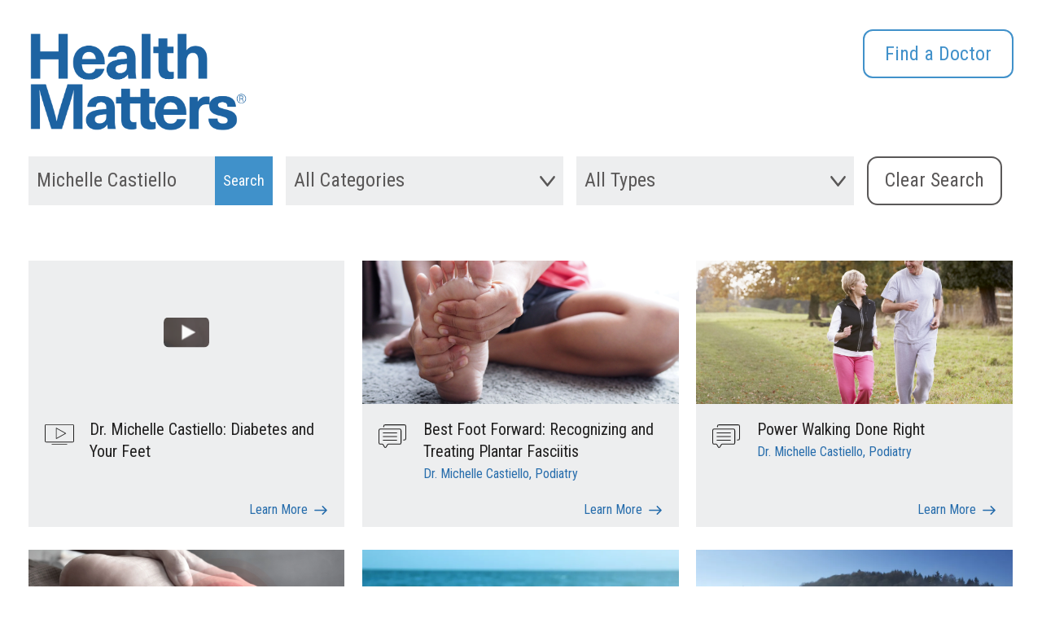

--- FILE ---
content_type: text/html; charset=utf-8
request_url: https://healthmatters.wphospital.org/search/?s=Michelle%20Castiello&search_category=&content_type=
body_size: 6167
content:


<!DOCTYPE html>
<html class="no-js  l-health-matters" lang="en-us">
<head>
    <meta charset="utf-8">
    <meta name="viewport" content="width=device-width, initial-scale=1">
    <meta http-equiv="X-UA-Compatible" content="IE=edge">

        <title>Search | Health Matters | White Plains Hospital</title>

    <meta name="keywords">
        <meta name="description">



    <script>
        (function(){
            // Has JS class switch
            function ac(el, className){
                if (el.classList){
                    el.classList.add(className);
                }
                else {
                    el.className += ' ' + className;
                }
            }
            function rc(el, className){
                if (el.classList) {
                    el.classList.remove(className);
                }
                else {
                    el.className = el.className.replace(new RegExp('(^|\\b)' + className.split(' ').join('|') + '(\\b|$)', 'gi'), ' ');
                }
            }
            rc(document.documentElement, 'no-js');
            ac(document.documentElement, 'js');
        })();
    </script>



    <link rel="canonical" href="https://healthmatters.wphospital.org/search/">
    
    <link rel="preconnect" href="https://fonts.googleapis.com">
    <link rel="preconnect" href="https://fonts.gstatic.com" crossorigin>
    <link href="https://fonts.googleapis.com/css2?family=Roboto+Condensed:wght@400;700&display=swap" rel="stylesheet">
    <link rel="preload" as="font" href="/fonts/fontawesome-5/fa-brands-400.woff2" type="font/woff2" crossorigin="anonymous">
    <link rel="preload" as="font" href="/fonts/fontawesome-5/fa-solid-900.woff2" type="font/woff2" crossorigin="anonymous">
    <link rel="preload" as="font" href="/fonts/fontawesome-5/fa-regular-400.woff2" type="font/woff2" crossorigin="anonymous">
   
    <link rel="apple-touch-icon" sizes="180x180" href="/apple-touch-icon.png">
<link rel="icon" type="image/png" sizes="32x32" href="/favicon-32x32.png">
<link rel="icon" type="image/png" sizes="16x16" href="/favicon-16x16.png">
<link rel="manifest" href="/site.webmanifest">
<link rel="mask-icon" href="/safari-pinned-tab.svg" color="#5bbad5">
<meta name="msapplication-TileColor" content="#da532c">
<meta name="theme-color" content="#ffffff">

    
    

    <script>var footerScriptsArray = [];</script>

            <!-- GA4 tracking not initialized. Add GA4 ID in Account Settings. -->

            <meta property="og:title" content="Search" />
        <!-- no ogImage -->
        <meta property="og:type" content="article" />
        <meta property="og:url" content="https://healthmatters.wphospital.org/search/" />




    

    <meta name="robots" content="index,follow" />



    <link rel="stylesheet" href="/assets/client.global.styles.4b17745a38fdd48ba334.css">


    <!-- Google Tag Manager -->
    <script>(function(w,d,s,l,i){w[l]=w[l]||[];w[l].push({'gtm.start':
    new Date().getTime(),event:'gtm.js'});var f=d.getElementsByTagName(s)[0],
    j=d.createElement(s),dl=l!='dataLayer'?'&l='+l:'';j.async=true;j.src=
    'https://www.googletagmanager.com/gtm.js?id='+i+dl;f.parentNode.insertBefore(j,f);
    })(window,document,'script','dataLayer','GTM-T3FXT2P');</script>
    <!-- End Google Tag Manager -->


</head>
<body class="doctype-WebSite doctype-homeHealthMatters doctype-hmSearch doctype-hmSearch-only  is-hm-site">

    <!-- Google Tag Manager (noscript) -->
    <noscript><iframe src="https://www.googletagmanager.com/ns.html?id=GTM-T3FXT2P"
    height="0" width="0" style="display:none;visibility:hidden"></iframe></noscript>
    <!-- End Google Tag Manager (noscript) -->

    <div class="sitewrap">
    <!--stopindex-->
    <a href="#main" class="c-skip-link">Skip to main content</a>


<header class="">
        <div class="grid-container">
            <nav>
                <div class="logo">
                    <a href="/"><img src="/img/HealthMatters-logo.png" alt="Health Matters"></a>
                </div><!-- __logo -->
                
                <div class="toprightlink">
                    
                    <a href="http://wphospital.org" target="_blank" class="link-cta">Visit the White Plains Hospital Website</a>
                </div><!-- __nav -->
                <div class="toprightcta"><a href="https://doctors.wphospital.org/providers/find?page=1&limit=10&sort=availability" class="ctabtn" target="_blank">Find a Doctor</a></div>
                
            </nav>
        </div><!-- __container -->
</header>
    <!--startindex-->

    <main id="main">
        

<div class="clearfix" style="height: 0;"></div>



<form class="filderOLD o-scroll-trigger o-scroll-trigger--short  " action="/search/" method="get" id="filderformOLD"  data-trigger>
    <div class="grid-container">
        <div class="filterpanel module come-in">
            <div class="search">
                <fieldset>
                    <legend class="screen-reader-text">Keyword Search </legend>
                    <label for="searchid" class="screen-reader-text">Keyword Search </label>
                    <div class="input-group">
                        <input class="input-group-field" id="hm_filterkeyword" name="s" placeholder="Keyword Search" value="Michelle Castiello" required="" autocomplete="off">
                        <input type="submit" aria-label="Search Submit" class="buttontext" value="Search">
                    </div>
                </fieldset>
            </div>
            <div class="dropdown is-search-dropdown-container">
                <fieldset>
                    <legend class="screen-reader-text">Filter by Category</legend>
                    <select id="hm_filtercategory" name="search_category" title="Category" class="is-search-dropdown ui-selectmenu-button ui-selectmenu-button-closed ui-corner-all ui-button ui-widget ui-selectmenu-text">
                        <option value="">All Categories</option>
                            <option class="ui-menu-item" value="alternative-medicine" >Alternative Medicine</option>
                            <option class="ui-menu-item" value="cancer-care" >Cancer Care</option>
                            <option class="ui-menu-item" value="cardiac-care" >Cardiac Care</option>
                            <option class="ui-menu-item" value="covid-19" >COVID-19</option>
                            <option class="ui-menu-item" value="diet-exercise" >Diet &amp; Exercise</option>
                            <option class="ui-menu-item" value="digestive-health" >Digestive Health</option>
                            <option class="ui-menu-item" value="emergency-medicine-urgent-care" >Emergency Medicine &amp; Urgent Care</option>
                            <option class="ui-menu-item" value="emotional-well-being" >Emotional Well-being</option>
                            <option class="ui-menu-item" value="entotolaryngology" >ENT/Otolaryngology</option>
                            <option class="ui-menu-item" value="family-medicineprimary-care" >Family Medicine/Primary Care</option>
                            <option class="ui-menu-item" value="familyparenting" >Family/Parenting</option>
                            <option class="ui-menu-item" value="food-nutrition" >Food &amp; Nutrition</option>
                            <option class="ui-menu-item" value="internal-medicine-endocrinology" >Internal Medicine &amp; Endocrinology</option>
                            <option class="ui-menu-item" value="maternity" >Maternity</option>
                            <option class="ui-menu-item" value="mens-health" >Men&#39;s health</option>
                            <option class="ui-menu-item" value="neurology" >Neurology</option>
                            <option class="ui-menu-item" value="neurosciences" >Neurosciences</option>
                            <option class="ui-menu-item" value="orthopedics" >Orthopedics</option>
                            <option class="ui-menu-item" value="pediatrics" >Pediatrics</option>
                            <option class="ui-menu-item" value="radiology" >Radiology</option>
                            <option class="ui-menu-item" value="rheumatology" >Rheumatology</option>
                            <option class="ui-menu-item" value="skincare" >Skincare</option>
                            <option class="ui-menu-item" value="sleep" >Sleep</option>
                            <option class="ui-menu-item" value="surgery" >Surgery</option>
                            <option class="ui-menu-item" value="wellness-prevention" >Wellness &amp; Prevention</option>
                            <option class="ui-menu-item" value="womens-health" >Women&#39;s Health</option>
                            <option class="ui-menu-item" value="wound-care" >Wound Care</option>
                            <option class="ui-menu-item" value="wph-news" >WPH News</option>
                            <option class="ui-menu-item" value="wph-newsnew-physicians" >WPH News/New Physicians</option>
                    </select>
                </fieldset>
            </div>
            <div class="dropdown is-search-dropdown-container">
                <fieldset>
                    <legend class="screen-reader-text">Filter by Type</legend>
                    <select id="hm_filtertype" name="content_type" title="Type" class="is-search-dropdown ui-selectmenu-button ui-selectmenu-button-closed ui-corner-all ui-button ui-widget ui-selectmenu-text">
                        <option value=""> All Types</option>
                            <option value="blogs" >Blogs</option>
                            <option value="news" >News</option>
                            <option value="podcasts" >Podcasts</option>
                            <option value="videos" >Videos</option>
                    </select>
                </fieldset>
            </div>
            <div class="clearbutton"><input class="left" type="button" id="hm_Clear_Form" value="Clear Search"></div>
        </div>
    </div>
</form>

<script>
    const dropdownMenu = document.getElementsByClassName('is-search-dropdown-container');
    console.log(dropdownMenu) 
    for (item of dropdownMenu) {
        item.addEventListener('click', function (event) {
            this.classList.toggle('ui-selectmenu-button-open')
        })
    }
</script>

<div class="categorypanel blogs module  o-scroll-trigger" data-trigger>
    <div class="gridpanel">
        <div class="grid-container">

            <div class="hmSearchResultsContainer">
<div class="grid-x grid-margin-x" id="ajaxcontainer">


<div class="large-4  medium-6 cell gridinfo">
    <div class="topsec">
                <div class="imgsec video">
                    <a href="/videos/dr-michelle-castiello/" aria-label="Learn more about Dr. Michelle Castiello" title="Dr. Michelle Castiello">
                        <img class="lazyload  fade-in" data-srcset="https://res.cloudinary.com/dpmykpsih/image/upload/c_fill,f_auto,q_auto,w_640/white-plains-site-400/media/1763496e3af047e6995bff3658cc2234/michelle-castiello-thumbnail.jpg 640w,https://res.cloudinary.com/dpmykpsih/image/upload/c_fill,f_auto,q_auto,w_800/white-plains-site-400/media/1763496e3af047e6995bff3658cc2234/michelle-castiello-thumbnail.jpg 800w,https://res.cloudinary.com/dpmykpsih/image/upload/c_fill,f_auto,q_auto,w_1200/white-plains-site-400/media/1763496e3af047e6995bff3658cc2234/michelle-castiello-thumbnail.jpg 1200w" alt="" style="object-position: 50% 50%;">
                    </a>
                </div>
        

        <div class="contentsec video">
            <p><a href="/videos/dr-michelle-castiello/">Dr. Michelle Castiello: Diabetes and Your Feet</a></p>
        </div>
    </div>
        <div class="ctablock"><a href="/videos/dr-michelle-castiello/" aria-label="Dr. Michelle Castiello" title="Dr. Michelle Castiello" class="link-cta">Learn More</a></div>
</div>

<div class="large-4  medium-6 cell gridinfo">
    <div class="topsec">
            <div class="imgsec  blogs">
                <a href="/blogs/best-foot-forward-recognizing-and-treating-plantar-fasciitis/" title="Best Foot Forward: Recognizing and Treating Plantar Fasciitis">
                    <img src="https://res.cloudinary.com/dpmykpsih/image/upload/c_fill,f_auto,q_auto/white-plains-site-400/media/a2f35498456a44f691529414e543611d/2023-04-plantar-fasciitis-shutterstock_1658308303-scaled.jpg" alt="" />
                </a>
            </div>
        

        <div class="contentsec blogs">
            <p><a href="/blogs/best-foot-forward-recognizing-and-treating-plantar-fasciitis/">Best Foot Forward: Recognizing and Treating Plantar Fasciitis</a></p>
                            <p class="tag">
                                    Dr. Michelle Castiello, Podiatry
                                    
                            </p>
        </div>
    </div>
        <div class="ctablock"><a href="/blogs/best-foot-forward-recognizing-and-treating-plantar-fasciitis/" aria-label="Best Foot Forward: Recognizing and Treating Plantar Fasciitis" title="Best Foot Forward: Recognizing and Treating Plantar Fasciitis" class="link-cta">Learn More</a></div>
</div>

<div class="large-4  medium-6 cell gridinfo">
    <div class="topsec">
            <div class="imgsec  blogs">
                <a href="/blogs/power-walking-done-right/" title="Power Walking Done Right">
                    <img src="https://res.cloudinary.com/dpmykpsih/image/upload/c_fill,f_auto,q_auto/white-plains-site-400/media/052a4598a80040d48c9d61de5db693d4/2023-03-power-walk-shutterstock_25524850-scaled.jpg" alt="" />
                </a>
            </div>
        

        <div class="contentsec blogs">
            <p><a href="/blogs/power-walking-done-right/">Power Walking Done Right</a></p>
                            <p class="tag">
                                    Dr. Michelle Castiello, Podiatry
                                    
                            </p>
        </div>
    </div>
        <div class="ctablock"><a href="/blogs/power-walking-done-right/" aria-label="Power Walking Done Right" title="Power Walking Done Right" class="link-cta">Learn More</a></div>
</div>

<div class="large-4  medium-6 cell gridinfo">
    <div class="topsec">
            <div class="imgsec  blogs">
                <a href="/blogs/november-is-diabetes-awareness-month/" title="November Is Diabetes Awareness Month">
                    <img src="https://res.cloudinary.com/dpmykpsih/image/upload/c_fill,f_auto,q_auto/white-plains-site-400/media/6161b42b40d54382b69f6b666ccf65c3/2022-10-diabetic-feet-shutterstock_2113665197-scaled.jpg" alt="" />
                </a>
            </div>
        

        <div class="contentsec blogs">
            <p><a href="/blogs/november-is-diabetes-awareness-month/">November Is Diabetes Awareness Month</a></p>
                            <p class="tag">
                                    Dr. Michelle Castiello, Podiatry
                                    
                            </p>
        </div>
    </div>
        <div class="ctablock"><a href="/blogs/november-is-diabetes-awareness-month/" aria-label="November Is Diabetes Awareness Month" title="November Is Diabetes Awareness Month" class="link-cta">Learn More</a></div>
</div>

<div class="large-4  medium-6 cell gridinfo">
    <div class="topsec">
            <div class="imgsec  blogs">
                <a href="/blogs/5-ways-to-get-your-feet-ready-for-summer/" title="5 Ways to Get Your Feet Ready for Summer">
                    <img src="https://res.cloudinary.com/dpmykpsih/image/upload/c_fill,f_auto,q_auto/white-plains-site-400/media/aa0e75b245d648368707c51c77fda245/2023-06-sandal-season.jpg" alt="" />
                </a>
            </div>
        

        <div class="contentsec blogs">
            <p><a href="/blogs/5-ways-to-get-your-feet-ready-for-summer/">5 Ways to Get Your Feet Ready for Summer</a></p>
                            <p class="tag">
                                    Dr. Michelle Castiello, Podiatry
                                    
                            </p>
        </div>
    </div>
        <div class="ctablock"><a href="/blogs/5-ways-to-get-your-feet-ready-for-summer/" aria-label="5 Ways to Get Your Feet Ready for Summer" title="5 Ways to Get Your Feet Ready for Summer" class="link-cta">Learn More</a></div>
</div>

<div class="large-4  medium-6 cell gridinfo">
    <div class="topsec">
            <div class="imgsec  blogs">
                <a href="/blogs/happy-feet/" title="Happy Feet">
                    <img src="https://res.cloudinary.com/dpmykpsih/image/upload/c_fill,f_auto,q_auto/white-plains-site-400/media/0f5bedb14c584986b16432ed63469d93/2021-05-snow-footprints_shutterstock_461727811-1.jpg" alt="" />
                </a>
            </div>
        

        <div class="contentsec blogs">
            <p><a href="/blogs/happy-feet/">Happy Feet</a></p>
                            <p class="tag">
                                    Dr. Michelle Castiello, Podiatry
                                    
                            </p>
        </div>
    </div>
        <div class="ctablock"><a href="/blogs/happy-feet/" aria-label="Happy Feet" title="Happy Feet" class="link-cta">Learn More</a></div>
</div>

<div class="large-4  medium-6 cell gridinfo">
    <div class="topsec">
            <div class="imgsec  blogs">
                <a href="/blogs/a-severe-infection-almost-took-his-foot-now-one-white-plains-hospital-patient-is-standing-strong/" title="A Severe Infection Almost Took His Foot. Now One White Plains Hospital Patient is Standing Strong.">
                    <img src="https://res.cloudinary.com/dpmykpsih/image/upload/c_fill,f_auto,q_auto/white-plains-site-400/media/1289d0a02cb24a999bffd2f532dede1c/steven-doyley-photo-cropped.jpg" alt="" />
                </a>
            </div>
        

        <div class="contentsec blogs">
            <p><a href="/blogs/a-severe-infection-almost-took-his-foot-now-one-white-plains-hospital-patient-is-standing-strong/">A Severe Infection Almost Took His Foot. Now One White Plains Hospital Patient is Standing Strong.</a></p>
                            <p class="tag">
                                    White Plains Hospital
                                    
                            </p>
        </div>
    </div>
        <div class="ctablock"><a href="/blogs/a-severe-infection-almost-took-his-foot-now-one-white-plains-hospital-patient-is-standing-strong/" aria-label="A Severe Infection Almost Took His Foot. Now One White Plains Hospital Patient is Standing Strong." title="A Severe Infection Almost Took His Foot. Now One White Plains Hospital Patient is Standing Strong." class="link-cta">Learn More</a></div>
</div></div>                            <div style="clear: both;"></div>
                            </div>
        </div>
    </div>
</div>
    </main>

    <!--stopindex-->
<footer class="threecol module come-in">
	<div class="grid-container">

		<div class="footersec">
			<div class="column-1">
				<div class="fLogo">
					<a target="_blank" href="https://wphospital.org/" title="White Plains Hospital website">
						<img src="/img/logo-rev.png" alt="White Plains Hospital" width="279" height="126" loading="lazy" class=" ls-is-cached lazyloaded">
					</a>
				</div>
			</div>
			<div class="column-2">
				<ul>
					<li><img src="/img/USNews2025.png" alt="Best Regional Hospitals US News" loading="lazy" class=" ls-is-cached lazyloaded" width="100%" height="100%"></li>
					<li><img src="/img/hg.png" alt="Healthgrades Patient Experience Award" loading="lazy" class=" ls-is-cached lazyloaded" width="100%" height="100%"></li>
					<li><img src="/img/leapfrog.png" alt="Leapfrog Hospital Safety Grade A" loading="lazy" class=" ls-is-cached lazyloaded" width="100%" height="100%"></li>
					<li><img src="/img/magnet-recognition.png" alt="Magnet recognition" loading="lazy" class=" ls-is-cached lazyloaded" width="100%" height="100%"></li>
					<li><img src="/img/cms-5-star.png" alt="CMS 5 Star" loading="lazy" class=" ls-is-cached lazyloaded" width="100%" height="100%"></li>
				</ul>
			</div>
			<div class="column-3">
				<div class="socialLnk">
					<ul class="sociallinks">
							<li>
								<a href="https://www.facebook.com/WPHospital?ref=ts?ref=ts" target="_blank" class="facbook" title="Follow us on Facebook">
									<img src="/img/facebook.svg" alt="Facebook Icons" width="40" height="40" loading="lazy" class=" ls-is-cached lazyloaded">
								</a>
							</li>

							<li>
								<a href="https://twitter.com/WPHospital" target="_blank" class="facbook" title="Follow us on X">
									<img src="/img/x-twitter.svg" alt="X Icon" width="40" height="40" loading="lazy" class=" ls-is-cached lazyloaded">
								</a>
							</li>

							<li>
								<a href="https://www.instagram.com/wphospital/" target="_blank" class="facbook" title="Follow us on Instagram">
									<img src="/img/instagram.svg" alt="Instagram icon" width="40" height="40" loading="lazy" class=" ls-is-cached lazyloaded">
								</a>
							</li>

							<li>
								<a href="https://www.linkedin.com/company/whiteplainshospital/" target="_blank" class="facbook" title="Follow us on Linkedin">
									<img src="/img/linkedin.svg" alt="Linkedin icon" width="40" height="40" loading="lazy" class=" ls-is-cached lazyloaded">
								</a>
							</li>

							<li>
								<a href="https://www.pinterest.com/WhitePlainsHospital/" target="_blank" class="facbook" title="Follow us on Pinterest">
									<img src="/img/pinterest-logo.svg" alt="" width="40" height="40" loading="lazy" class=" ls-is-cached lazyloaded">
								</a>
							</li>

					</ul>
				</div>
				<p class="design" style="color: white;">&copy; 2025 <a href="https://wphospital.org/" target="_blank"><u>White Plains Hospital</u></a>. All rights reserved.</p>
			</div>

		</div>

	</div>


</footer>    <!--startindex-->
    
    
    <script src="/root.js?id=444371" type="text/javascript"></script>
    <script src="/assets/vendors~sa.Blog.v1~sa.Calendar.v1~sa.CheerCards.v1~sa.GiftShop.v1~sa.HealthLibrary.v1~sa.Jobs.v1~sa.~6ab10734.8a6ee3c70a5b82921406.js" defer></script>
<script src="/assets/vendors~sa.global.fea9c19015a934d7a244.js" defer></script>
<script src="/assets/sa.global.b0cc0b81e684b01dbba4.js" defer></script>
<script src="/assets/vendors~client.global.08d4dc5882e65fec2e90.js" defer></script>
<script src="/assets/client.global.4db980d60e20fddae042.js" defer></script>

    
    

    
    </div>
    
    <a href="javascript:void(0)" class="backtoTop" title="Back to top"><span> </span></a>

    <script>
        window.addEventListener('scroll', function() {
            if (window.pageYOffset >= 50) {
                document.querySelector('.backtoTop').style.display = 'block';
            } else {
                document.querySelector('.backtoTop').style.display = 'none';
            }
        });

        document.querySelector('.backtoTop').addEventListener('click', function() {
        window.scrollTo({
                top: 0,
                behavior: 'smooth'
            });
        });
    </script>
</body>
</html>

--- FILE ---
content_type: image/svg+xml
request_url: https://healthmatters.wphospital.org/img/x-twitter.svg
body_size: 171
content:
<svg width="40" height="40" viewBox="0 0 40 40" fill="none" xmlns="http://www.w3.org/2000/svg">
<path d="M31.4967 3H37.5705L24.2082 17.0409L40 36H27.679L17.961 24.4976L6.94143 36H0.780911L15.0976 21.0865L0 3H12.6681L21.3449 13.5505L31.4967 3ZM29.3275 32.6683H32.7115L10.846 6.17308H7.20174L29.3275 32.6683Z" fill="white"/>
</svg>


--- FILE ---
content_type: application/javascript
request_url: https://healthmatters.wphospital.org/assets/vendors~client.global.08d4dc5882e65fec2e90.js
body_size: 51623
content:
(window.wpJsonpclient=window.wpJsonpclient||[]).push([[2],[function(t,e,n){function i(t){return(i="function"==typeof Symbol&&"symbol"==typeof Symbol.iterator?function(t){return typeof t}:function(t){return t&&"function"==typeof Symbol&&t.constructor===Symbol&&t!==Symbol.prototype?"symbol":typeof t})(t)}!function(){"use strict";var e={class:"className",contenteditable:"contentEditable",for:"htmlFor",readonly:"readOnly",maxlength:"maxLength",tabindex:"tabIndex",colspan:"colSpan",rowspan:"rowSpan",usemap:"useMap"};function n(t,e){try{return t(e)}catch(t){return e}}var o=document,r=window,a=o.documentElement,s=o.createElement.bind(o),l=s("div"),c=s("table"),u=s("tbody"),f=s("tr"),d=Array.isArray,h=Array.prototype,p=h.concat,v=h.filter,g=h.indexOf,m=h.map,y=h.push,b=h.slice,S=h.some,w=h.splice,C=/^#(?:[\w-]|\\.|[^\x00-\xa0])*$/,x=/^\.(?:[\w-]|\\.|[^\x00-\xa0])*$/,E=/<.+>/,T=/^\w+$/;function O(t,e){var n,i=!!(n=e)&&11===n.nodeType;return t&&(i||P(e)||H(e))?!i&&x.test(t)?e.getElementsByClassName(t.slice(1)):!i&&T.test(t)?e.getElementsByTagName(t):e.querySelectorAll(t):[]}var A=function(){function t(t,e){if(t){if(_(t))return t;var n=t;if(I(t)){var i=(_(e)?e[0]:e)||o;if(!(n=C.test(t)&&"getElementById"in i?i.getElementById(t.slice(1)):E.test(t)?Nt(t):O(t,i)))return}else if(B(t))return this.ready(t);(n.nodeType||n===r)&&(n=[n]),this.length=n.length;for(var a=0,s=this.length;a<s;a++)this[a]=n[a]}}return t.prototype.init=function(e,n){return new t(e,n)},t}(),M=A.prototype,L=M.init;L.fn=L.prototype=M,M.length=0,M.splice=w,"function"==typeof Symbol&&(M[Symbol.iterator]=h[Symbol.iterator]),M.map=function(t){return L(p.apply([],m.call(this,(function(e,n){return t.call(e,n,e)}))))},M.slice=function(t,e){return L(b.call(this,t,e))};var k=/-([a-z])/g;function N(t){return t.replace(k,(function(t,e){return e.toUpperCase()}))}function j(t,e){var n=t&&(t.matches||t.webkitMatchesSelector||t.msMatchesSelector);return!!n&&!!e&&n.call(t,e)}function _(t){return t instanceof A}function R(t){return!!t&&t===t.window}function P(t){return!!t&&9===t.nodeType}function H(t){return!!t&&1===t.nodeType}function D(t){return"boolean"==typeof t}function B(t){return"function"==typeof t}function I(t){return"string"==typeof t}function z(t){return void 0===t}function V(t){return null===t}function W(t){return!isNaN(parseFloat(t))&&isFinite(t)}function F(t){if("object"!==i(t)||null===t)return!1;var e=Object.getPrototypeOf(t);return null===e||e===Object.prototype}function U(t,e,n){if(n){for(var i=t.length;i--;)if(!1===e.call(t[i],i,t[i]))return t}else if(F(t))for(var o=Object.keys(t),r=(i=0,o.length);i<r;i++){var a=o[i];if(!1===e.call(t[a],a,t[a]))return t}else for(i=0,r=t.length;i<r;i++)if(!1===e.call(t[i],i,t[i]))return t;return t}function Y(){for(var t=[],e=0;e<arguments.length;e++)t[e]=arguments[e];var n=!!D(t[0])&&t.shift(),i=t.shift(),o=t.length;if(!i)return{};if(!o)return Y(n,L,i);for(var r=0;r<o;r++){var a=t[r];for(var s in a)n&&(d(a[s])||F(a[s]))?(i[s]&&i[s].constructor===a[s].constructor||(i[s]=new a[s].constructor),Y(n,i[s],a[s])):i[s]=a[s]}return i}function q(t){return I(t)?function(e,n){return j(n,t)}:B(t)?t:_(t)?function(e,n){return t.is(n)}:t?function(e,n){return n===t}:function(){return!1}}function X(t,e){return e?t.filter(e):t}L.guid=1,L.isWindow=R,L.isFunction=B,L.isArray=d,L.isNumeric=W,L.isPlainObject=F,M.get=function(t){return z(t)?b.call(this):this[(t=Number(t))<0?t+this.length:t]},M.eq=function(t){return L(this.get(t))},M.first=function(){return this.eq(0)},M.last=function(){return this.eq(-1)},L.each=U,M.each=function(t){return U(this,t)},M.prop=function(t,n){if(t){if(I(t))return t=e[t]||t,arguments.length<2?this[0]&&this[0][t]:this.each((function(e,i){i[t]=n}));for(var i in t)this.prop(i,t[i]);return this}},M.removeProp=function(t){return this.each((function(n,i){delete i[e[t]||t]}))},L.extend=Y,M.extend=function(t){return Y(M,t)},M.filter=function(t){var e=q(t);return L(v.call(this,(function(t,n){return e.call(t,n,t)})))};var $=/\S+/g;function Z(t){return I(t)&&t.match($)||[]}function G(t,e,n,i){for(var o=[],r=B(e),a=i&&q(i),s=0,l=t.length;s<l;s++)if(r){var c=e(t[s]);c.length&&y.apply(o,c)}else for(var u=t[s][e];!(null==u||i&&a(-1,u));)o.push(u),u=n?u[e]:null;return o}function K(t){return t.length>1?v.call(t,(function(t,e,n){return g.call(n,t)===e})):t}function J(t,e,n){if(H(t)){var i=r.getComputedStyle(t,null);return n?i.getPropertyValue(e)||void 0:i[e]||t.style[e]}}function Q(t,e){return parseInt(J(t,e),10)||0}M.hasClass=function(t){return!!t&&S.call(this,(function(e){return H(e)&&e.classList.contains(t)}))},M.removeAttr=function(t){var e=Z(t);return this.each((function(t,n){H(n)&&U(e,(function(t,e){n.removeAttribute(e)}))}))},M.attr=function(t,e){if(t){if(I(t)){if(arguments.length<2){if(!this[0]||!H(this[0]))return;var n=this[0].getAttribute(t);return V(n)?void 0:n}return z(e)?this:V(e)?this.removeAttr(t):this.each((function(n,i){H(i)&&i.setAttribute(t,e)}))}for(var i in t)this.attr(i,t[i]);return this}},M.toggleClass=function(t,e){var n=Z(t),i=!z(e);return this.each((function(t,o){H(o)&&U(n,(function(t,n){i?e?o.classList.add(n):o.classList.remove(n):o.classList.toggle(n)}))}))},M.addClass=function(t){return this.toggleClass(t,!0)},M.removeClass=function(t){return arguments.length?this.toggleClass(t,!1):this.attr("class","")},L.unique=K,M.add=function(t,e){return L(K(this.get().concat(L(t,e).get())))};var tt=/^--/;function et(t){return tt.test(t)}var nt={},it=l.style,ot=["webkit","moz","ms"];function rt(t,e){if(void 0===e&&(e=et(t)),e)return t;if(!nt[t]){var n=N(t),i=""+n[0].toUpperCase()+n.slice(1);U((n+" "+ot.join(i+" ")+i).split(" "),(function(e,n){if(n in it)return nt[t]=n,!1}))}return nt[t]}var at={animationIterationCount:!0,columnCount:!0,flexGrow:!0,flexShrink:!0,fontWeight:!0,gridArea:!0,gridColumn:!0,gridColumnEnd:!0,gridColumnStart:!0,gridRow:!0,gridRowEnd:!0,gridRowStart:!0,lineHeight:!0,opacity:!0,order:!0,orphans:!0,widows:!0,zIndex:!0};function st(t,e,n){return void 0===n&&(n=et(t)),n||at[t]||!W(e)?e:e+"px"}M.css=function(t,e){if(I(t)){var n=et(t);return t=rt(t,n),arguments.length<2?this[0]&&J(this[0],t,n):t?(e=st(t,e,n),this.each((function(i,o){H(o)&&(n?o.style.setProperty(t,e):o.style[t]=e)}))):this}for(var i in t)this.css(i,t[i]);return this};var lt=/^\s+|\s+$/;function ct(t,e){var i=t.dataset[e]||t.dataset[N(e)];return lt.test(i)?i:n(JSON.parse,i)}function ut(t,e,i){i=n(JSON.stringify,i),t.dataset[N(e)]=i}function ft(t,e){var n=t.documentElement;return Math.max(t.body["scroll"+e],n["scroll"+e],t.body["offset"+e],n["offset"+e],n["client"+e])}function dt(t,e){return Q(t,"border"+(e?"Left":"Top")+"Width")+Q(t,"padding"+(e?"Left":"Top"))+Q(t,"padding"+(e?"Right":"Bottom"))+Q(t,"border"+(e?"Right":"Bottom")+"Width")}M.data=function(t,e){if(!t){if(!this[0])return;var n={};for(var i in this[0].dataset)n[i]=ct(this[0],i);return n}if(I(t))return arguments.length<2?this[0]&&ct(this[0],t):z(e)?this:this.each((function(n,i){ut(i,t,e)}));for(var i in t)this.data(i,t[i]);return this},U([!0,!1],(function(t,e){U(["Width","Height"],(function(t,n){M[(e?"outer":"inner")+n]=function(i){if(this[0])return R(this[0])?e?this[0]["inner"+n]:this[0].document.documentElement["client"+n]:P(this[0])?ft(this[0],n):this[0][(e?"offset":"client")+n]+(i&&e?Q(this[0],"margin"+(t?"Top":"Left"))+Q(this[0],"margin"+(t?"Bottom":"Right")):0)}}))})),U(["Width","Height"],(function(t,e){var n=e.toLowerCase();M[n]=function(i){if(!this[0])return z(i)?void 0:this;if(!arguments.length)return R(this[0])?this[0].document.documentElement["client"+e]:P(this[0])?ft(this[0],e):this[0].getBoundingClientRect()[n]-dt(this[0],!t);var o=parseInt(i,10);return this.each((function(e,i){if(H(i)){var r=J(i,"boxSizing");i.style[n]=st(n,o+("border-box"===r?dt(i,!t):0))}}))}}));var ht={};function pt(t){return"none"===J(t,"display")}function vt(t,e){return!e||!S.call(e,(function(e){return t.indexOf(e)<0}))}M.toggle=function(t){return this.each((function(e,n){H(n)&&((z(t)?pt(n):t)?(n.style.display=n.___cd||"",pt(n)&&(n.style.display=function(t){if(ht[t])return ht[t];var e=s(t);o.body.insertBefore(e,null);var n=J(e,"display");return o.body.removeChild(e),ht[t]="none"!==n?n:"block"}(n.tagName))):(n.___cd=J(n,"display"),n.style.display="none"))}))},M.hide=function(){return this.toggle(!1)},M.show=function(){return this.toggle(!0)};var gt={focus:"focusin",blur:"focusout"},mt={mouseenter:"mouseover",mouseleave:"mouseout"},yt=/^(mouse|pointer|contextmenu|drag|drop|click|dblclick)/i;function bt(t){return mt[t]||gt[t]||t}function St(t){return t.___ce=t.___ce||{}}function wt(t){var e=t.split(".");return[e[0],e.slice(1).sort()]}function Ct(t,e,n,i,o){var r=St(t);if(e)r[e]&&(r[e]=r[e].filter((function(r){var a=r[0],s=r[1],l=r[2];if(o&&l.guid!==o.guid||!vt(a,n)||i&&i!==s)return!0;t.removeEventListener(e,l)})));else for(e in r)Ct(t,e,n,i,o)}function xt(t){return t.multiple&&t.options?G(v.call(t.options,(function(t){return t.selected&&!t.disabled&&!t.parentNode.disabled})),"value"):t.value||""}M.off=function(t,e,n){var i=this;if(z(t))this.each((function(t,e){(H(e)||P(e)||R(e))&&Ct(e)}));else if(I(t))B(e)&&(n=e,e=""),U(Z(t),(function(t,o){var r=wt(o),a=r[0],s=r[1],l=bt(a);i.each((function(t,i){(H(i)||P(i)||R(i))&&Ct(i,l,s,e,n)}))}));else for(var o in t)this.off(o,t[o]);return this},M.on=function(t,e,n,i,o){var r=this;if(!I(t)){for(var a in t)this.on(a,e,n,t[a],o);return this}return I(e)||(z(e)||V(e)?e="":z(n)?(n=e,e=""):(i=n,n=e,e="")),B(i)||(i=n,n=void 0),i?(U(Z(t),(function(t,a){var s=wt(a),l=s[0],c=s[1],u=bt(l),f=l in mt,d=l in gt;u&&r.each((function(t,r){if(H(r)||P(r)||R(r)){var a=function t(a){if(a.target["___i"+a.type])return a.stopImmediatePropagation();if((!a.namespace||vt(c,a.namespace.split(".")))&&(e||!(d&&(a.target!==r||a.___ot===u)||f&&a.relatedTarget&&r.contains(a.relatedTarget)))){var s=r;if(e){for(var l=a.target;!j(l,e);){if(l===r)return;if(!(l=l.parentNode))return}s=l}Object.defineProperty(a,"currentTarget",{configurable:!0,get:function(){return s}}),Object.defineProperty(a,"delegateTarget",{configurable:!0,get:function(){return r}}),Object.defineProperty(a,"data",{configurable:!0,get:function(){return n}});var h=i.call(s,a,a.___td);o&&Ct(r,u,c,e,t),!1===h&&(a.preventDefault(),a.stopPropagation())}};a.guid=i.guid=i.guid||L.guid++,function(t,e,n,i,o){var r=St(t);r[e]=r[e]||[],r[e].push([n,i,o]),t.addEventListener(e,o)}(r,u,c,e,a)}}))})),this):this},M.one=function(t,e,n,i){return this.on(t,e,n,i,!0)},M.ready=function(t){var e=function(){return setTimeout(t,0,L)};return"loading"!==o.readyState?e():o.addEventListener("DOMContentLoaded",e),this},M.trigger=function(t,e){if(I(t)){var n=wt(t),i=n[0],r=n[1],a=bt(i);if(!a)return this;var s=yt.test(a)?"MouseEvents":"HTMLEvents";(t=o.createEvent(s)).initEvent(a,!0,!0),t.namespace=r.join("."),t.___ot=i}t.___td=e;var l=t.___ot in gt;return this.each((function(e,n){l&&B(n[t.___ot])&&(n["___i"+t.type]=!0,n[t.___ot](),n["___i"+t.type]=!1),n.dispatchEvent(t)}))};var Et=/%20/g,Tt=/\r?\n/g;var Ot=/file|reset|submit|button|image/i,At=/radio|checkbox/i;M.serialize=function(){var t="";return this.each((function(e,n){U(n.elements||[n],(function(e,n){if(!(n.disabled||!n.name||"FIELDSET"===n.tagName||Ot.test(n.type)||At.test(n.type)&&!n.checked)){var i=xt(n);if(!z(i))U(d(i)?i:[i],(function(e,i){t+=function(t,e){return"&"+encodeURIComponent(t)+"="+encodeURIComponent(e.replace(Tt,"\r\n")).replace(Et,"+")}(n.name,i)}))}}))})),t.slice(1)},M.val=function(t){return arguments.length?this.each((function(e,n){var i=n.multiple&&n.options;if(i||At.test(n.type)){var o=d(t)?m.call(t,String):V(t)?[]:[String(t)];i?U(n.options,(function(t,e){e.selected=o.indexOf(e.value)>=0}),!0):n.checked=o.indexOf(n.value)>=0}else n.value=z(t)||V(t)?"":t})):this[0]&&xt(this[0])},M.clone=function(){return this.map((function(t,e){return e.cloneNode(!0)}))},M.detach=function(t){return X(this,t).each((function(t,e){e.parentNode&&e.parentNode.removeChild(e)})),this};var Mt=/^\s*<(\w+)[^>]*>/,Lt=/^<(\w+)\s*\/?>(?:<\/\1>)?$/,kt={"*":l,tr:u,td:f,th:f,thead:c,tbody:c,tfoot:c};function Nt(t){if(!I(t))return[];if(Lt.test(t))return[s(RegExp.$1)];var e=Mt.test(t)&&RegExp.$1,n=kt[e]||kt["*"];return n.innerHTML=t,L(n.childNodes).detach().get()}L.parseHTML=Nt,M.empty=function(){return this.each((function(t,e){for(;e.firstChild;)e.removeChild(e.firstChild)}))},M.html=function(t){return arguments.length?z(t)?this:this.each((function(e,n){H(n)&&(n.innerHTML=t)})):this[0]&&this[0].innerHTML},M.remove=function(t){return X(this,t).detach().off(),this},M.text=function(t){return z(t)?this[0]?this[0].textContent:"":this.each((function(e,n){H(n)&&(n.textContent=t)}))},M.unwrap=function(){return this.parent().each((function(t,e){if("BODY"!==e.tagName){var n=L(e);n.replaceWith(n.children())}})),this},M.offset=function(){var t=this[0];if(t){var e=t.getBoundingClientRect();return{top:e.top+r.pageYOffset,left:e.left+r.pageXOffset}}},M.offsetParent=function(){return this.map((function(t,e){for(var n=e.offsetParent;n&&"static"===J(n,"position");)n=n.offsetParent;return n||a}))},M.position=function(){var t=this[0];if(t){var e="fixed"===J(t,"position"),n=e?t.getBoundingClientRect():this.offset();if(!e){for(var i=t.ownerDocument,o=t.offsetParent||i.documentElement;(o===i.body||o===i.documentElement)&&"static"===J(o,"position");)o=o.parentNode;if(o!==t&&H(o)){var r=L(o).offset();n.top-=r.top+Q(o,"borderTopWidth"),n.left-=r.left+Q(o,"borderLeftWidth")}}return{top:n.top-Q(t,"marginTop"),left:n.left-Q(t,"marginLeft")}}},M.children=function(t){return X(L(K(G(this,(function(t){return t.children})))),t)},M.contents=function(){return L(K(G(this,(function(t){return"IFRAME"===t.tagName?[t.contentDocument]:"TEMPLATE"===t.tagName?t.content.childNodes:t.childNodes}))))},M.find=function(t){return L(K(G(this,(function(e){return O(t,e)}))))};var jt=/^\s*<!(?:\[CDATA\[|--)|(?:\]\]|--)>\s*$/g,_t=/^$|^module$|\/(java|ecma)script/i,Rt=["type","src","nonce","noModule"];function Pt(t,e,n,i,o){i?t.insertBefore(e,n?t.firstChild:null):"HTML"===t.nodeName?t.parentNode.replaceChild(e,t):t.parentNode.insertBefore(e,n?t:t.nextSibling),o&&function(t,e){var n=L(t);n.filter("script").add(n.find("script")).each((function(t,n){if(_t.test(n.type)&&a.contains(n)){var i=s("script");i.text=n.textContent.replace(jt,""),U(Rt,(function(t,e){n[e]&&(i[e]=n[e])})),e.head.insertBefore(i,null),e.head.removeChild(i)}}))}(e,t.ownerDocument)}function Ht(t,e,n,i,o,r,a,s){return U(t,(function(t,r){U(L(r),(function(t,r){U(L(e),(function(e,a){var s=n?a:r,l=n?t:e;Pt(n?r:a,l?s.cloneNode(!0):s,i,o,!l)}),s)}),a)}),r),e}M.after=function(){return Ht(arguments,this,!1,!1,!1,!0,!0)},M.append=function(){return Ht(arguments,this,!1,!1,!0)},M.appendTo=function(t){return Ht(arguments,this,!0,!1,!0)},M.before=function(){return Ht(arguments,this,!1,!0)},M.insertAfter=function(t){return Ht(arguments,this,!0,!1,!1,!1,!1,!0)},M.insertBefore=function(t){return Ht(arguments,this,!0,!0)},M.prepend=function(){return Ht(arguments,this,!1,!0,!0,!0,!0)},M.prependTo=function(t){return Ht(arguments,this,!0,!0,!0,!1,!1,!0)},M.replaceWith=function(t){return this.before(t).remove()},M.replaceAll=function(t){return L(t).replaceWith(this),this},M.wrapAll=function(t){for(var e=L(t),n=e[0];n.children.length;)n=n.firstElementChild;return this.first().before(e),this.appendTo(n)},M.wrap=function(t){return this.each((function(e,n){var i=L(t)[0];L(n).wrapAll(e?i.cloneNode(!0):i)}))},M.wrapInner=function(t){return this.each((function(e,n){var i=L(n),o=i.contents();o.length?o.wrapAll(t):i.append(t)}))},M.has=function(t){var e=I(t)?function(e,n){return O(t,n).length}:function(e,n){return n.contains(t)};return this.filter(e)},M.is=function(t){var e=q(t);return S.call(this,(function(t,n){return e.call(t,n,t)}))},M.next=function(t,e,n){return X(L(K(G(this,"nextElementSibling",e,n))),t)},M.nextAll=function(t){return this.next(t,!0)},M.nextUntil=function(t,e){return this.next(e,!0,t)},M.not=function(t){var e=q(t);return this.filter((function(n,i){return(!I(t)||H(i))&&!e.call(i,n,i)}))},M.parent=function(t){return X(L(K(G(this,"parentNode"))),t)},M.index=function(t){var e=t?L(t)[0]:this[0],n=t?this:L(e).parent().children();return g.call(n,e)},M.closest=function(t){var e=this.filter(t);if(e.length)return e;var n=this.parent();return n.length?n.closest(t):e},M.parents=function(t,e){return X(L(K(G(this,"parentElement",!0,e))),t)},M.parentsUntil=function(t,e){return this.parents(e,t)},M.prev=function(t,e,n){return X(L(K(G(this,"previousElementSibling",e,n))),t)},M.prevAll=function(t){return this.prev(t,!0)},M.prevUntil=function(t,e){return this.prev(e,!0,t)},M.siblings=function(t){return X(L(K(G(this,(function(t){return L(t).parent().children().not(t)})))),t)},t.exports=L}()},,function(t,e,n){"use strict";function i(t,e,n,i,o,r,a,s){var l,c="function"==typeof t?t.options:t;if(e&&(c.render=e,c.staticRenderFns=n,c._compiled=!0),i&&(c.functional=!0),r&&(c._scopeId="data-v-"+r),a?(l=function(t){(t=t||this.$vnode&&this.$vnode.ssrContext||this.parent&&this.parent.$vnode&&this.parent.$vnode.ssrContext)||"undefined"==typeof __VUE_SSR_CONTEXT__||(t=__VUE_SSR_CONTEXT__),o&&o.call(this,t),t&&t._registeredComponents&&t._registeredComponents.add(a)},c._ssrRegister=l):o&&(l=s?function(){o.call(this,(c.functional?this.parent:this).$root.$options.shadowRoot)}:o),l)if(c.functional){c._injectStyles=l;var u=c.render;c.render=function(t,e){return l.call(e),u(t,e)}}else{var f=c.beforeCreate;c.beforeCreate=f?[].concat(f,l):[l]}return{exports:t,options:c}}n.d(e,"a",(function(){return i}))},,function(t,e,n){var i=n(5),o=n(16),r=n(19),a=Math.max,s=Math.min;t.exports=function(t,e,n){var l,c,u,f,d,h,p=0,v=!1,g=!1,m=!0;if("function"!=typeof t)throw new TypeError("Expected a function");function y(e){var n=l,i=c;return l=c=void 0,p=e,f=t.apply(i,n)}function b(t){return p=t,d=setTimeout(w,e),v?y(t):f}function S(t){var n=t-h;return void 0===h||n>=e||n<0||g&&t-p>=u}function w(){var t=o();if(S(t))return C(t);d=setTimeout(w,function(t){var n=e-(t-h);return g?s(n,u-(t-p)):n}(t))}function C(t){return d=void 0,m&&l?y(t):(l=c=void 0,f)}function x(){var t=o(),n=S(t);if(l=arguments,c=this,h=t,n){if(void 0===d)return b(h);if(g)return clearTimeout(d),d=setTimeout(w,e),y(h)}return void 0===d&&(d=setTimeout(w,e)),f}return e=r(e)||0,i(n)&&(v=!!n.leading,u=(g="maxWait"in n)?a(r(n.maxWait)||0,e):u,m="trailing"in n?!!n.trailing:m),x.cancel=function(){void 0!==d&&clearTimeout(d),p=0,l=h=c=d=void 0},x.flush=function(){return void 0===d?f:C(o())},x}},function(t,e){function n(t){return(n="function"==typeof Symbol&&"symbol"==typeof Symbol.iterator?function(t){return typeof t}:function(t){return t&&"function"==typeof Symbol&&t.constructor===Symbol&&t!==Symbol.prototype?"symbol":typeof t})(t)}t.exports=function(t){var e=n(t);return null!=t&&("object"==e||"function"==e)}},function(t,e,n){function i(t){return(i="function"==typeof Symbol&&"symbol"==typeof Symbol.iterator?function(t){return typeof t}:function(t){return t&&"function"==typeof Symbol&&t.constructor===Symbol&&t!==Symbol.prototype?"symbol":typeof t})(t)}var o=n(17),r="object"==("undefined"==typeof self?"undefined":i(self))&&self&&self.Object===Object&&self,a=o||r||Function("return this")();t.exports=a},function(t,e,n){var i=n(6).Symbol;t.exports=i},,function(t,e,n){"use strict";function i(t){return(i="function"==typeof Symbol&&"symbol"==typeof Symbol.iterator?function(t){return typeof t}:function(t){return t&&"function"==typeof Symbol&&t.constructor===Symbol&&t!==Symbol.prototype?"symbol":typeof t})(t)}var o=function(t){return function(t){return!!t&&"object"===i(t)}(t)&&!function(t){var e=Object.prototype.toString.call(t);return"[object RegExp]"===e||"[object Date]"===e||function(t){return t.$$typeof===r}(t)}(t)};var r="function"==typeof Symbol&&Symbol.for?Symbol.for("react.element"):60103;function a(t,e){return!1!==e.clone&&e.isMergeableObject(t)?f((n=t,Array.isArray(n)?[]:{}),t,e):t;var n}function s(t,e,n){return t.concat(e).map((function(t){return a(t,n)}))}function l(t){return Object.keys(t).concat(function(t){return Object.getOwnPropertySymbols?Object.getOwnPropertySymbols(t).filter((function(e){return t.propertyIsEnumerable(e)})):[]}(t))}function c(t,e){try{return e in t}catch(t){return!1}}function u(t,e,n){var i={};return n.isMergeableObject(t)&&l(t).forEach((function(e){i[e]=a(t[e],n)})),l(e).forEach((function(o){(function(t,e){return c(t,e)&&!(Object.hasOwnProperty.call(t,e)&&Object.propertyIsEnumerable.call(t,e))})(t,o)||(c(t,o)&&n.isMergeableObject(e[o])?i[o]=function(t,e){if(!e.customMerge)return f;var n=e.customMerge(t);return"function"==typeof n?n:f}(o,n)(t[o],e[o],n):i[o]=a(e[o],n))})),i}function f(t,e,n){(n=n||{}).arrayMerge=n.arrayMerge||s,n.isMergeableObject=n.isMergeableObject||o,n.cloneUnlessOtherwiseSpecified=a;var i=Array.isArray(e);return i===Array.isArray(t)?i?n.arrayMerge(t,e,n):u(t,e,n):a(e,n)}f.all=function(t,e){if(!Array.isArray(t))throw new Error("first argument should be an array");return t.reduce((function(t,n){return f(t,n,e)}),{})};var d=f;t.exports=d},function(module,exports,__webpack_require__){!function(){"use strict";var doc=document,win=window,div=doc.createElement("div"),_a=Array.prototype,filter=_a.filter,indexOf=_a.indexOf,map=_a.map,push=_a.push,reverse=_a.reverse,slice=_a.slice,some=_a.some,splice=_a.splice,idRe=/^#[\w-]*$/,classRe=/^\.[\w-]*$/,htmlRe=/<.+>/,tagRe=/^\w+$/;function find(t,e){return void 0===e&&(e=doc),isDocument(e)||isElement(e)?classRe.test(t)?e.getElementsByClassName(t.slice(1)):tagRe.test(t)?e.getElementsByTagName(t):e.querySelectorAll(t):[]}var Cash=function(){function t(t,e){if(void 0===e&&(e=doc),t){if(isCash(t))return t;var n=t;if(isString(t)){var i=isCash(e)?e[0]:e;if(!(n=idRe.test(t)?i.getElementById(t.slice(1)):htmlRe.test(t)?parseHTML(t):find(t,i)))return}else if(isFunction(t))return this.ready(t);(n.nodeType||n===win)&&(n=[n]),this.length=n.length;for(var o=0,r=this.length;o<r;o++)this[o]=n[o]}}return t.prototype.init=function(e,n){return new t(e,n)},t}(),cash=Cash.prototype.init;cash.fn=cash.prototype=Cash.prototype,Cash.prototype.length=0,Cash.prototype.splice=splice,"function"==typeof Symbol&&(Cash.prototype[Symbol.iterator]=Array.prototype[Symbol.iterator]),Cash.prototype.get=function(t){return void 0===t?slice.call(this):this[t<0?t+this.length:t]},Cash.prototype.eq=function(t){return cash(this.get(t))},Cash.prototype.first=function(){return this.eq(0)},Cash.prototype.last=function(){return this.eq(-1)},Cash.prototype.map=function(t){return cash(map.call(this,(function(e,n){return t.call(e,n,e)})))},Cash.prototype.slice=function(){return cash(slice.apply(this,arguments))};var dashAlphaRe=/-([a-z])/g;function camelCaseReplace(t,e){return e.toUpperCase()}function camelCase(t){return t.replace(dashAlphaRe,camelCaseReplace)}function each(t,e){for(var n=0,i=t.length;n<i&&!1!==e.call(t[n],n,t[n]);n++);}function extend(t){for(var e=[],n=1;n<arguments.length;n++)e[n-1]=arguments[n];for(var i=arguments,o=i.length,r=o<2?0:1;r<o;r++)for(var a in i[r])t[a]=i[r][a];return t}function matches(t,e){var n=t&&(t.matches||t.webkitMatchesSelector||t.mozMatchesSelector||t.msMatchesSelector||t.oMatchesSelector);return!!n&&n.call(t,e)}function pluck(t,e,n){for(var i=[],o=0,r=t.length;o<r;o++)for(var a=t[o][e];null!=a&&(i.push(a),n);)a=a[e];return i}function isCash(t){return t instanceof Cash}function isWindow(t){return!!t&&t===t.window}function isDocument(t){return!!t&&9===t.nodeType}function isElement(t){return!!t&&1===t.nodeType}function isFunction(t){return"function"==typeof t}function isString(t){return"string"==typeof t}function isNumeric(t){return!isNaN(parseFloat(t))&&isFinite(t)}cash.camelCase=camelCase,cash.each=each,Cash.prototype.each=function(t){return each(this,t),this},Cash.prototype.removeProp=function(t){return this.each((function(e,n){delete n[t]}))},Cash.prototype.extend=function(t){return extend(cash.fn,t)},cash.extend=extend,cash.guid=1,cash.matches=matches;var isArray=Array.isArray;function getCompareFunction(t){return isString(t)?function(e,n){return matches(n,t)}:isFunction(t)?t:isCash(t)?function(e,n){return t.is(n)}:function(e,n){return n===t}}function filtered(t,e){return e&&t.length?t.filter(e):t}cash.isWindow=isWindow,cash.isFunction=isFunction,cash.isString=isString,cash.isNumeric=isNumeric,cash.isArray=isArray,Cash.prototype.prop=function(t,e){if(t){if(isString(t))return arguments.length<2?this[0]&&this[0][t]:this.each((function(n,i){i[t]=e}));for(var n in t)this.prop(n,t[n]);return this}},Cash.prototype.filter=function(t){if(!t)return cash();var e=getCompareFunction(t);return cash(filter.call(this,(function(t,n){return e.call(t,n,t)})))};var splitValuesRe=/\S+/g;function getSplitValues(t){return isString(t)&&t.match(splitValuesRe)||[]}function attr(t,e){if(t){if(isString(t)){if(arguments.length<2){if(!this[0])return;var n=this[0].getAttribute(t);return null===n?void 0:n}return void 0===e?this:null===e?this.removeAttr(t):this.each((function(n,i){i.setAttribute(t,e)}))}for(var i in t)this.attr(i,t[i]);return this}}function unique(t){return t.length>1?filter.call(t,(function(t,e,n){return indexOf.call(n,t)===e})):t}function computeStyle(t,e,n){if(isElement(t)&&e){var i=win.getComputedStyle(t,null);return e?n?i.getPropertyValue(e)||void 0:i[e]:i}}function computeStyleInt(t,e){return parseInt(computeStyle(t,e),10)||0}Cash.prototype.hasClass=function(t){return t&&some.call(this,(function(e){return e.classList.contains(t)}))},Cash.prototype.removeAttr=function(t){var e=getSplitValues(t);return e.length?this.each((function(t,n){each(e,(function(t,e){n.removeAttribute(e)}))})):this},Cash.prototype.attr=attr,Cash.prototype.toggleClass=function(t,e){var n=getSplitValues(t),i=void 0!==e;return n.length?this.each((function(t,o){each(n,(function(t,n){i?e?o.classList.add(n):o.classList.remove(n):o.classList.toggle(n)}))})):this},Cash.prototype.addClass=function(t){return this.toggleClass(t,!0)},Cash.prototype.removeClass=function(t){return arguments.length?this.toggleClass(t,!1):this.attr("class","")},cash.unique=unique,Cash.prototype.add=function(t,e){return cash(unique(this.get().concat(cash(t,e).get())))};var cssVariableRe=/^--/;function isCSSVariable(t){return cssVariableRe.test(t)}var prefixedProps={},style=div.style,vendorsPrefixes=["webkit","moz","ms","o"];function getPrefixedProp(t,e){if(void 0===e&&(e=isCSSVariable(t)),e)return t;if(!prefixedProps[t]){var n=camelCase(t),i=""+n.charAt(0).toUpperCase()+n.slice(1);each((n+" "+vendorsPrefixes.join(i+" ")+i).split(" "),(function(e,n){if(n in style)return prefixedProps[t]=n,!1}))}return prefixedProps[t]}cash.prefixedProp=getPrefixedProp;var numericProps={animationIterationCount:!0,columnCount:!0,flexGrow:!0,flexShrink:!0,fontWeight:!0,lineHeight:!0,opacity:!0,order:!0,orphans:!0,widows:!0,zIndex:!0};function getSuffixedValue(t,e,n){return void 0===n&&(n=isCSSVariable(t)),n||numericProps[t]||!isNumeric(e)?e:e+"px"}function css(t,e){if(isString(t)){var n=isCSSVariable(t);return t=getPrefixedProp(t,n),arguments.length<2?this[0]&&computeStyle(this[0],t,n):t?(e=getSuffixedValue(t,e,n),this.each((function(i,o){isElement(o)&&(n?o.style.setProperty(t,e):o.style[t]=e)}))):this}for(var i in t)this.css(i,t[i]);return this}function getData(t,e){var n=t.dataset?t.dataset[e]||t.dataset[camelCase(e)]:t.getAttribute("data-"+e);try{return JSON.parse(n)}catch(t){}return n}function setData(t,e,n){try{n=JSON.stringify(n)}catch(t){}t.dataset?t.dataset[camelCase(e)]=n:t.setAttribute("data-"+e,n)}Cash.prototype.css=css;var dataAttributeRe=/^data-(.+)/;function data(t,e){var n=this;if(!t){if(!this[0])return;var i={};return each(this[0].attributes,(function(t,e){var o=e.name.match(dataAttributeRe);o&&(i[o[1]]=n.data(o[1]))})),i}if(isString(t))return void 0===e?this[0]&&getData(this[0],t):this.each((function(n,i){return setData(i,t,e)}));for(var o in t)this.data(o,t[o]);return this}function getExtraSpace(t,e){return computeStyleInt(t,"border"+(e?"Left":"Top")+"Width")+computeStyleInt(t,"padding"+(e?"Left":"Top"))+computeStyleInt(t,"padding"+(e?"Right":"Bottom"))+computeStyleInt(t,"border"+(e?"Right":"Bottom")+"Width")}Cash.prototype.data=data,each(["Width","Height"],(function(t,e){Cash.prototype["inner"+e]=function(){if(this[0])return isWindow(this[0])?win["inner"+e]:this[0]["client"+e]}})),each(["width","height"],(function(t,e){Cash.prototype[e]=function(n){if(!this[0])return void 0===n?void 0:this;if(!arguments.length)return isWindow(this[0])?this[0][camelCase("outer-"+e)]:this[0].getBoundingClientRect()[e]-getExtraSpace(this[0],!t);var i=parseInt(n,10);return this.each((function(n,o){if(isElement(o)){var r=computeStyle(o,"boxSizing");o.style[e]=getSuffixedValue(e,i+("border-box"===r?getExtraSpace(o,!t):0))}}))}})),each(["Width","Height"],(function(t,e){Cash.prototype["outer"+e]=function(n){if(this[0])return isWindow(this[0])?win["outer"+e]:this[0]["offset"+e]+(n?computeStyleInt(this[0],"margin"+(t?"Top":"Left"))+computeStyleInt(this[0],"margin"+(t?"Bottom":"Right")):0)}}));var defaultDisplay={};function getDefaultDisplay(t){if(defaultDisplay[t])return defaultDisplay[t];var e=doc.createElement(t);doc.body.appendChild(e);var n=computeStyle(e,"display");return doc.body.removeChild(e),defaultDisplay[t]="none"!==n?n:"block"}function isHidden(t){return"none"===computeStyle(t,"display")}function hasNamespaces(t,e){return!e||!some.call(e,(function(e){return t.indexOf(e)<0}))}Cash.prototype.toggle=function(t){return this.each((function(e,n){(void 0!==t?t:isHidden(n))?(n.style.display="",isHidden(n)&&(n.style.display=getDefaultDisplay(n.tagName))):n.style.display="none"}))},Cash.prototype.hide=function(){return this.toggle(!1)},Cash.prototype.show=function(){return this.toggle(!0)};var eventsNamespace="__cashEvents",eventsNamespacesSeparator=".",eventsFocus={focus:"focusin",blur:"focusout"},eventsHover={mouseenter:"mouseover",mouseleave:"mouseout"},eventsMouseRe=/^(?:mouse|pointer|contextmenu|drag|drop|click|dblclick)/i;function getEventNameBubbling(t){return eventsHover[t]||eventsFocus[t]||t}function getEventsCache(t){return t[eventsNamespace]=t[eventsNamespace]||{}}function addEvent(t,e,n,i,o){o.guid=o.guid||cash.guid++;var r=getEventsCache(t);r[e]=r[e]||[],r[e].push([n,i,o]),t.addEventListener(e,o)}function parseEventName(t){var e=t.split(eventsNamespacesSeparator);return[e[0],e.slice(1).sort()]}function removeEvent(t,e,n,i,o){var r=getEventsCache(t);if(e)r[e]&&(r[e]=r[e].filter((function(r){var a=r[0],s=r[1],l=r[2];if(o&&l.guid!==o.guid||!hasNamespaces(a,n)||i&&i!==s)return!0;t.removeEventListener(e,l)})));else{for(e in r)removeEvent(t,e,n,i,o);delete t[eventsNamespace]}}function on(t,e,n,i){var o=this;if(!isString(t)){for(var r in t)this.on(r,e,t[r]);return this}return isFunction(e)&&(n=e,e=""),each(getSplitValues(t),(function(t,r){var a=parseEventName(getEventNameBubbling(r)),s=a[0],l=a[1];o.each((function(t,o){var r=function t(r){if(!r.namespace||hasNamespaces(l,r.namespace.split(eventsNamespacesSeparator))){var a=o;if(e){for(var c=r.target;!matches(c,e);){if(c===o)return;if(!(c=c.parentNode))return}a=c,r.__delegate=!0}r.__delegate&&Object.defineProperty(r,"currentTarget",{configurable:!0,get:function(){return a}});var u=n.call(a,r,r.data);i&&removeEvent(o,s,l,e,t),!1===u&&(r.preventDefault(),r.stopPropagation())}};r.guid=n.guid=n.guid||cash.guid++,addEvent(o,s,l,e,r)}))})),this}function one(t,e,n){return this.on(t,e,n,!0)}function getValue(t){return t.multiple&&t.options?pluck(filter.call(t.options,(function(t){return t.selected&&!t.disabled&&!t.parentNode.disabled})),"value"):t.value||""}Cash.prototype.off=function(t,e,n){var i=this;return void 0===t?this.each((function(t,e){return removeEvent(e)})):(isFunction(e)&&(n=e,e=""),each(getSplitValues(t),(function(t,o){var r=parseEventName(getEventNameBubbling(o)),a=r[0],s=r[1];i.each((function(t,i){return removeEvent(i,a,s,e,n)}))}))),this},Cash.prototype.on=on,Cash.prototype.one=one,Cash.prototype.ready=function(t){var e=function(){return t(cash)};return"loading"!==doc.readyState?setTimeout(e):doc.addEventListener("DOMContentLoaded",e),this},Cash.prototype.trigger=function(t,e){var n;if(isString(t)){var i=parseEventName(t),o=i[0],r=i[1],a=eventsMouseRe.test(o)?"MouseEvents":"HTMLEvents";(n=doc.createEvent(a)).initEvent(o,!0,!0),n.namespace=r.join(eventsNamespacesSeparator)}else n=t;n.data=e;var s=n.type in eventsFocus;return this.each((function(t,e){s&&isFunction(e[n.type])?e[n.type]():e.dispatchEvent(n)}))};var queryEncodeSpaceRe=/%20/g;function queryEncode(t,e){return"&"+encodeURIComponent(t)+"="+encodeURIComponent(e).replace(queryEncodeSpaceRe,"+")}var skippableRe=/file|reset|submit|button|image/i,checkableRe=/radio|checkbox/i;function val(t){return void 0===t?this[0]&&getValue(this[0]):this.each((function(e,n){if("SELECT"===n.tagName){var i=isArray(t)?t:null===t?[]:[t];each(n.options,(function(t,e){e.selected=i.indexOf(e.value)>=0}))}else n.value=null===t?"":t}))}Cash.prototype.serialize=function(){var t="";return this.each((function(e,n){each(n.elements||[n],(function(e,n){if(!(n.disabled||!n.name||"FIELDSET"===n.tagName||skippableRe.test(n.type)||checkableRe.test(n.type)&&!n.checked)){var i=getValue(n);if(void 0!==i)each(isArray(i)?i:[i],(function(e,i){t+=queryEncode(n.name,i)}))}}))})),t.substr(1)},Cash.prototype.val=val,Cash.prototype.clone=function(){return this.map((function(t,e){return e.cloneNode(!0)}))},Cash.prototype.detach=function(){return this.each((function(t,e){e.parentNode&&e.parentNode.removeChild(e)}))};var fragmentRe=/^\s*<(\w+)[^>]*>/,singleTagRe=/^\s*<(\w+)\s*\/?>(?:<\/\1>)?\s*$/,containers;function initContainers(){if(!containers){var t=doc.createElement("table"),e=doc.createElement("tr");containers={"*":div,tr:doc.createElement("tbody"),td:e,th:e,thead:t,tbody:t,tfoot:t}}}function parseHTML(t){if(initContainers(),!isString(t))return[];if(singleTagRe.test(t))return[doc.createElement(RegExp.$1)];var e=fragmentRe.test(t)&&RegExp.$1,n=containers[e]||containers["*"];return n.innerHTML=t,cash(n.childNodes).detach().get()}function html(t){return void 0===t?this[0]&&this[0].innerHTML:this.each((function(e,n){n.innerHTML=t}))}function text(t){return void 0===t?this[0]?this[0].textContent:"":this.each((function(e,n){n.textContent=t}))}cash.parseHTML=parseHTML,Cash.prototype.empty=function(){return this.each((function(t,e){for(;e.firstChild;)e.removeChild(e.firstChild)}))},Cash.prototype.html=html,Cash.prototype.remove=function(){return this.detach().off()},Cash.prototype.text=text,Cash.prototype.unwrap=function(){return this.parent().each((function(t,e){var n=cash(e);n.replaceWith(n.children())})),this};var docEle=doc.documentElement;Cash.prototype.offset=function(){var t=this[0];if(t){var e=t.getBoundingClientRect();return{top:e.top+win.pageYOffset-docEle.clientTop,left:e.left+win.pageXOffset-docEle.clientLeft}}},Cash.prototype.offsetParent=function(){return cash(this[0]&&this[0].offsetParent)},Cash.prototype.position=function(){var t=this[0];if(t)return{left:t.offsetLeft,top:t.offsetTop}},Cash.prototype.children=function(t){var e=[];return this.each((function(t,n){push.apply(e,n.children)})),filtered(cash(unique(e)),t)},Cash.prototype.contents=function(){var t=[];return this.each((function(e,n){push.apply(t,"IFRAME"===n.tagName?[n.contentDocument]:n.childNodes)})),cash(unique(t))},Cash.prototype.find=function(t){for(var e=[],n=0,i=this.length;n<i;n++){var o=find(t,this[n]);o.length&&push.apply(e,o)}return cash(unique(e))};var scriptTypeRe=/^$|^module$|\/(?:java|ecma)script/i,HTMLCDATARe=/^\s*<!(?:\[CDATA\[|--)|(?:\]\]|--)>\s*$/g;function evalScripts(node){var collection=cash(node);collection.filter("script").add(collection.find("script")).each((function(i,ele){!ele.src&&scriptTypeRe.test(ele.type)&&ele.ownerDocument.documentElement.contains(ele)&&eval(ele.textContent.replace(HTMLCDATARe,""))}))}function insertElement(t,e,n,i){n?t.insertBefore(e,i):t.appendChild(e),evalScripts(e)}function insertContent(t,e,n){each(t,(function(t,i){each(e,(function(e,o){insertElement(i,t?o.cloneNode(!0):o,n,n&&i.firstChild)}))}))}Cash.prototype.append=function(){var t=this;return each(arguments,(function(e,n){insertContent(t,cash(n))})),this},Cash.prototype.appendTo=function(t){return insertContent(cash(t),this),this},Cash.prototype.insertAfter=function(t){var e=this;return cash(t).each((function(t,n){var i=n.parentNode;i&&e.each((function(e,o){insertElement(i,t?o.cloneNode(!0):o,!0,n.nextSibling)}))})),this},Cash.prototype.after=function(){var t=this;return each(reverse.apply(arguments),(function(e,n){reverse.apply(cash(n).slice()).insertAfter(t)})),this},Cash.prototype.insertBefore=function(t){var e=this;return cash(t).each((function(t,n){var i=n.parentNode;i&&e.each((function(e,o){insertElement(i,t?o.cloneNode(!0):o,!0,n)}))})),this},Cash.prototype.before=function(){var t=this;return each(arguments,(function(e,n){cash(n).insertBefore(t)})),this},Cash.prototype.prepend=function(){var t=this;return each(arguments,(function(e,n){insertContent(t,cash(n),!0)})),this},Cash.prototype.prependTo=function(t){return insertContent(cash(t),reverse.apply(this.slice()),!0),this},Cash.prototype.replaceWith=function(t){return this.before(t).remove()},Cash.prototype.replaceAll=function(t){return cash(t).replaceWith(this),this},Cash.prototype.wrapAll=function(t){if(this[0]){var e=cash(t);this.first().before(e);for(var n=e[0];n.children.length;)n=n.firstElementChild;this.appendTo(n)}return this},Cash.prototype.wrap=function(t){return this.each((function(e,n){var i=cash(t)[0];cash(n).wrapAll(e?i.cloneNode(!0):i)}))},Cash.prototype.wrapInner=function(t){return this.each((function(e,n){var i=cash(n),o=i.contents();o.length?o.wrapAll(t):i.append(t)}))},Cash.prototype.has=function(t){var e=isString(t)?function(e,n){return!!find(t,n).length}:function(e,n){return n.contains(t)};return this.filter(e)},Cash.prototype.is=function(t){if(!t||!this[0])return!1;var e=getCompareFunction(t),n=!1;return this.each((function(t,i){return!(n=e.call(i,t,i))})),n},Cash.prototype.next=function(t,e){return filtered(cash(unique(pluck(this,"nextElementSibling",e))),t)},Cash.prototype.nextAll=function(t){return this.next(t,!0)},Cash.prototype.not=function(t){if(!t||!this[0])return this;var e=getCompareFunction(t);return this.filter((function(t,n){return!e.call(n,t,n)}))},Cash.prototype.parent=function(t){return filtered(cash(unique(pluck(this,"parentNode"))),t)},Cash.prototype.index=function(t){var e=t?cash(t)[0]:this[0],n=t?this:cash(e).parent().children();return indexOf.call(n,e)},Cash.prototype.closest=function(t){if(!t||!this[0])return cash();var e=this.filter(t);return e.length?e:this.parent().closest(t)},Cash.prototype.parents=function(t){return filtered(cash(unique(pluck(this,"parentElement",!0))),t)},Cash.prototype.prev=function(t,e){return filtered(cash(unique(pluck(this,"previousElementSibling",e))),t)},Cash.prototype.prevAll=function(t){return this.prev(t,!0)},Cash.prototype.siblings=function(t){var e=[];return this.each((function(t,n){push.apply(e,cash(n).parent().children((function(t,e){return e!==n})))})),filtered(cash(unique(e)),t)},module.exports=cash}()},,function(t,e,n){var i,o,r;function a(t){return(a="function"==typeof Symbol&&"symbol"==typeof Symbol.iterator?function(t){return typeof t}:function(t){return t&&"function"==typeof Symbol&&t.constructor===Symbol&&t!==Symbol.prototype?"symbol":typeof t})(t)}
/*!
 * headroom.js v0.12.0 - Give your page some headroom. Hide your header until you need it
 * Copyright (c) 2020 Nick Williams - http://wicky.nillia.ms/headroom.js
 * License: MIT
 */r=function(){"use strict";function t(){return"undefined"!=typeof window}function e(t){return(r=t)&&r.document&&function(t){return 9===t.nodeType}(r.document)?(n=(e=t).document,i=n.body,o=n.documentElement,{scrollHeight:function(){return Math.max(i.scrollHeight,o.scrollHeight,i.offsetHeight,o.offsetHeight,i.clientHeight,o.clientHeight)},height:function(){return e.innerHeight||o.clientHeight||i.clientHeight},scrollY:function(){return void 0!==e.pageYOffset?e.pageYOffset:(o||i.parentNode||i).scrollTop}}):function(t){return{scrollHeight:function(){return Math.max(t.scrollHeight,t.offsetHeight,t.clientHeight)},height:function(){return Math.max(t.offsetHeight,t.clientHeight)},scrollY:function(){return t.scrollTop}}}(t);var e,n,i,o,r}function n(t,n,i){var o,r=function(){var t=!1;try{var e={get passive(){t=!0}};window.addEventListener("test",e,e),window.removeEventListener("test",e,e)}catch(e){t=!1}return t}(),a=!1,s=e(t),l=s.scrollY(),c={};function u(){var t=Math.round(s.scrollY()),e=s.height(),o=s.scrollHeight();c.scrollY=t,c.lastScrollY=l,c.direction=t>l?"down":"up",c.distance=Math.abs(t-l),c.isOutOfBounds=t<0||t+e>o,c.top=t<=n.offset[c.direction],c.bottom=t+e>=o,c.toleranceExceeded=c.distance>n.tolerance[c.direction],i(c),l=t,a=!1}function f(){a||(a=!0,o=requestAnimationFrame(u))}var d=!!r&&{passive:!0,capture:!1};return t.addEventListener("scroll",f,d),u(),{destroy:function(){cancelAnimationFrame(o),t.removeEventListener("scroll",f,d)}}}function i(t){return t===Object(t)?t:{down:t,up:t}}function o(t,e){e=e||{},Object.assign(this,o.options,e),this.classes=Object.assign({},o.options.classes,e.classes),this.elem=t,this.tolerance=i(this.tolerance),this.offset=i(this.offset),this.initialised=!1,this.frozen=!1}return o.prototype={constructor:o,init:function(){return o.cutsTheMustard&&!this.initialised&&(this.addClass("initial"),this.initialised=!0,setTimeout((function(t){t.scrollTracker=n(t.scroller,{offset:t.offset,tolerance:t.tolerance},t.update.bind(t))}),100,this)),this},destroy:function(){this.initialised=!1,Object.keys(this.classes).forEach(this.removeClass,this),this.scrollTracker.destroy()},unpin:function(){!this.hasClass("pinned")&&this.hasClass("unpinned")||(this.addClass("unpinned"),this.removeClass("pinned"),this.onUnpin&&this.onUnpin.call(this))},pin:function(){this.hasClass("unpinned")&&(this.addClass("pinned"),this.removeClass("unpinned"),this.onPin&&this.onPin.call(this))},freeze:function(){this.frozen=!0,this.addClass("frozen")},unfreeze:function(){this.frozen=!1,this.removeClass("frozen")},top:function(){this.hasClass("top")||(this.addClass("top"),this.removeClass("notTop"),this.onTop&&this.onTop.call(this))},notTop:function(){this.hasClass("notTop")||(this.addClass("notTop"),this.removeClass("top"),this.onNotTop&&this.onNotTop.call(this))},bottom:function(){this.hasClass("bottom")||(this.addClass("bottom"),this.removeClass("notBottom"),this.onBottom&&this.onBottom.call(this))},notBottom:function(){this.hasClass("notBottom")||(this.addClass("notBottom"),this.removeClass("bottom"),this.onNotBottom&&this.onNotBottom.call(this))},shouldUnpin:function(t){return"down"===t.direction&&!t.top&&t.toleranceExceeded},shouldPin:function(t){return"up"===t.direction&&t.toleranceExceeded||t.top},addClass:function(t){this.elem.classList.add.apply(this.elem.classList,this.classes[t].split(" "))},removeClass:function(t){this.elem.classList.remove.apply(this.elem.classList,this.classes[t].split(" "))},hasClass:function(t){return this.classes[t].split(" ").every((function(t){return this.classList.contains(t)}),this.elem)},update:function(t){t.isOutOfBounds||!0!==this.frozen&&(t.top?this.top():this.notTop(),t.bottom?this.bottom():this.notBottom(),this.shouldUnpin(t)?this.unpin():this.shouldPin(t)&&this.pin())}},o.options={tolerance:{up:0,down:0},offset:0,scroller:t()?window:null,classes:{frozen:"headroom--frozen",pinned:"headroom--pinned",unpinned:"headroom--unpinned",top:"headroom--top",notTop:"headroom--not-top",bottom:"headroom--bottom",notBottom:"headroom--not-bottom",initial:"headroom"}},o.cutsTheMustard=!!(t()&&function(){}.bind&&"classList"in document.documentElement&&Object.assign&&Object.keys&&requestAnimationFrame),o},"object"===a(e)&&void 0!==t?t.exports=r():void 0===(o="function"==typeof(i=r)?i.call(e,n,e,t):i)||(t.exports=o)},function(t,e,n){(function(t){var n,i,o,r;function a(t){return(a="function"==typeof Symbol&&"symbol"==typeof Symbol.iterator?function(t){return typeof t}:function(t){return t&&"function"==typeof Symbol&&t.constructor===Symbol&&t!==Symbol.prototype?"symbol":typeof t})(t)}window,r=function(){return function(t){var e={};function n(i){if(e[i])return e[i].exports;var o=e[i]={i:i,l:!1,exports:{}};return t[i].call(o.exports,o,o.exports,n),o.l=!0,o.exports}return n.m=t,n.c=e,n.d=function(t,e,i){n.o(t,e)||Object.defineProperty(t,e,{enumerable:!0,get:i})},n.r=function(t){"undefined"!=typeof Symbol&&Symbol.toStringTag&&Object.defineProperty(t,Symbol.toStringTag,{value:"Module"}),Object.defineProperty(t,"__esModule",{value:!0})},n.t=function(t,e){if(1&e&&(t=n(t)),8&e)return t;if(4&e&&"object"===a(t)&&t&&t.__esModule)return t;var i=Object.create(null);if(n.r(i),Object.defineProperty(i,"default",{enumerable:!0,value:t}),2&e&&"string"!=typeof t)for(var o in t)n.d(i,o,function(e){return t[e]}.bind(null,o));return i},n.n=function(t){var e=t&&t.__esModule?function(){return t.default}:function(){return t};return n.d(e,"a",e),e},n.o=function(t,e){return Object.prototype.hasOwnProperty.call(t,e)},n.p="",n(n.s=2)}([function(t,e){
/*!
     * object-extend
     * A well-tested function to deep extend (or merge) JavaScript objects without further dependencies.
     *
     * http://github.com/bernhardw
     *
     * Copyright 2013, Bernhard Wanger <mail@bernhardwanger.com>
     * Released under the MIT license.
     *
     * Date: 2013-04-10
     */
t.exports=function t(e,n){return null==e||null==n||Object.keys(n).forEach((function(i){"[object Object]"==Object.prototype.toString.call(n[i])?"[object Object]"!=Object.prototype.toString.call(e[i])?e[i]=n[i]:e[i]=t(e[i],n[i]):e[i]=n[i]})),e}},function(t,e){Array.prototype.each=function(t){for(var e=this.length,n=0;n<e;n++){var i=this[n];i&&t(i,n)}},NodeList.prototype.each=Array.prototype.each,NodeList.prototype.filter=Array.prototype.filter},function(t,e,n){"use strict";n.r(e);var i=function(){this.trigger={once:!1,offset:{viewport:{x:0,y:0},element:{x:0,y:0}},toggle:{class:{in:"visible",out:"invisible"},callback:{in:null,visible:null,out:null}}},this.scroll={sustain:300,element:window,callback:function(){},start:function(){},stop:function(){},directionChange:function(){}}},o=n(0),r=n.n(o);function a(t,e){for(var n=0;n<e.length;n++){var i=e[n];i.enumerable=i.enumerable||!1,i.configurable=!0,"value"in i&&(i.writable=!0),Object.defineProperty(t,i.key,i)}}function s(t){return Number(t)===t&&t%1==0}function l(t){return Number(t)===t&&t%1!=0}n(1);var c=function(){function t(e,n){!function(t,e){if(!(t instanceof e))throw new TypeError("Cannot call a class as a function")}(this,t),this.element=e,n=r()((new i).trigger,n),this.offset=n.offset,this.toggle=n.toggle,this.once=n.once,this.visible=null,this.active=!0}var e,n,o;return e=t,(n=[{key:"checkVisibility",value:function(t,e){if(!this.active)return this.visible;var n={w:t.offsetWidth||t.innerWidth||0,h:t.offsetHeight||t.innerHeight||0},i=this.getBounds(),o=this._checkVisibility(i,n,e);if(o!==this.visible){this.visible=o;var r=this._toggleCallback();r instanceof Promise?r.then(this._toggleClass.bind(this)).catch((function(t){console.error("Trigger promise failed"),console.error(t)})):this._toggleClass(),this.visible&&this.once&&(this.active=!1)}else if(o&&"function"==typeof this.toggle.callback.visible)return this.toggle.callback.visible.call(this.element,this);return o}},{key:"getBounds",value:function(){return this.element.getBoundingClientRect()}},{key:"_getElementOffset",value:function(t,e){var n={x:0,y:0};return"function"==typeof this.offset.element.x?n.x=t.width*this.offset.element.x(this,t,e):l(this.offset.element.x)?n.x=t.width*this.offset.element.x:s(this.offset.element.x)&&(n.x=this.offset.element.x),"function"==typeof this.offset.element.y?n.y=t.height*this.offset.element.y(this,t,e):l(this.offset.element.y)?n.y=t.height*this.offset.element.y:s(this.offset.element.y)&&(n.y=this.offset.element.y),n}},{key:"_getViewportOffset",value:function(t,e){var n={x:0,y:0};return"function"==typeof this.offset.viewport.x?n.x=t.w*this.offset.viewport.x(this,t,e):l(this.offset.viewport.x)?n.x=t.w*this.offset.viewport.x:s(this.offset.viewport.x)&&(n.x=this.offset.viewport.x),"function"==typeof this.offset.viewport.y?n.y=t.h*this.offset.viewport.y(this,t,e):l(this.offset.viewport.y)?n.y=t.h*this.offset.viewport.y:s(this.offset.viewport.y)&&(n.y=this.offset.viewport.y),n}},{key:"_checkVisibility",value:function(t,e,n){var i=this._getElementOffset(t,n),o=this._getViewportOffset(e,n),r=!0;return t.left-o.x<-(t.width-i.x)&&(r=!1),t.left+o.x>e.w-i.x&&(r=!1),t.top-o.y<-(t.height-i.y)&&(r=!1),t.top+o.y>e.h-i.y&&(r=!1),r}},{key:"_toggleClass",value:function(){var t=this;if(this.visible)return Array.isArray(this.toggle.class.in)?this.toggle.class.in.each((function(e){t.element.classList.add(e)})):this.element.classList.add(this.toggle.class.in),void(Array.isArray(this.toggle.class.out)?this.toggle.class.out.each((function(e){t.element.classList.remove(e)})):this.element.classList.remove(this.toggle.class.out));Array.isArray(this.toggle.class.in)?this.toggle.class.in.each((function(e){t.element.classList.remove(e)})):this.element.classList.remove(this.toggle.class.in),Array.isArray(this.toggle.class.out)?this.toggle.class.out.each((function(e){t.element.classList.add(e)})):this.element.classList.add(this.toggle.class.out)}},{key:"_toggleCallback",value:function(){if(this.visible){if("function"==typeof this.toggle.callback.in)return this.toggle.callback.in.call(this.element,this)}else if("function"==typeof this.toggle.callback.out)return this.toggle.callback.out.call(this.element,this)}}])&&a(e.prototype,n),o&&a(e,o),t}();function u(t,e){for(var n=0;n<e.length;n++){var i=e[n];i.enumerable=i.enumerable||!1,i.configurable=!0,"value"in i&&(i.writable=!0),Object.defineProperty(t,i.key,i)}}var f=function(){function t(e){!function(t,e){if(!(t instanceof e))throw new TypeError("Cannot call a class as a function")}(this,t),this.triggers=e instanceof Array?e:[]}var e,n,i;return e=t,(n=[{key:"add",value:function(t){var e=this;if(t instanceof c)return this.triggers.push(t);t.each((function(t){t instanceof c?e.triggers.push(t):console.error("Object added to TriggerCollection is not a Trigger. Object: ",t)}))}},{key:"remove",value:function(t){t instanceof c&&(t=[t]),this.triggers=this.triggers.filter((function(e){var n=!1;return t.each((function(t){t==e&&(n=!0)})),!n}))}},{key:"query",value:function(t){return this.triggers.filter((function(e){var n=e.element,i=n.parentNode;return[].slice.call(i.querySelectorAll(t)).indexOf(n)>-1}))}},{key:"search",value:function(t){var e=this.triggers.filter((function(e){if(t instanceof NodeList||Array.isArray(t)){var n=!1;return t.each((function(t){e.element==t&&(n=!0)})),n}return e.element==t}));return 0==e.length?null:e.length>1?e:e[0]}},{key:"call",value:function(t){this.triggers.each(t)}}])&&u(e.prototype,n),i&&u(e,i),t}();function d(t,e){for(var n=0;n<e.length;n++){var i=e[n];i.enumerable=i.enumerable||!1,i.configurable=!0,"value"in i&&(i.writable=!0),Object.defineProperty(t,i.key,i)}}var h=function(){function t(e,n){!function(t,e){if(!(t instanceof e))throw new TypeError("Cannot call a class as a function")}(this,t),this._parseOptions(e),"function"==typeof n&&(this.callback=n),this.direction="none",this.position=this.getPosition(),this.lastAction=this._getTimestamp(),this._startRun(),this._boundListener=this._didScroll.bind(this),this.element.addEventListener("scroll",this._boundListener)}var e,n,o;return e=t,(n=[{key:"_parseOptions",value:function(t){var e=(new i).scroll;"function"!=typeof t?(e.callback=function(){},e=r()(e,t)):e.callback=t,this.element=e.element,this.sustain=e.sustain,this.callback=e.callback,this.startCallback=e.start,this.stopCallback=e.stop,this.directionChange=e.directionChange}},{key:"_didScroll",value:function(){var t=this.getPosition();if(this.position!==t){var e=this.direction;(e=t.x!==this.position.x?t.x>this.position.x?"right":"left":t.y!==this.position.y?t.y>this.position.y?"bottom":"top":"none")!==this.direction&&(this.direction=e,"function"==typeof this.directionChange&&this.directionChange(this.direction)),this.position=t,this.lastAction=this._getTimestamp()}else this.direction="none";this.running||this._startRun()}},{key:"_startRun",value:function(){this.running=!0,"function"==typeof this.startCallback&&this.startCallback(),this._loop()}},{key:"_stopRun",value:function(){this.running=!1,"function"==typeof this.stopCallback&&this.stopCallback()}},{key:"getPosition",value:function(){return{x:this.element.pageXOffset||this.element.scrollLeft||document.documentElement.scrollLeft||0,y:this.element.pageYOffset||this.element.scrollTop||document.documentElement.scrollTop||0}}},{key:"_getTimestamp",value:function(){return Number(Date.now())}},{key:"_tick",value:function(){this.callback(this.position,this.direction),this._getTimestamp()-this.lastAction>this.sustain&&this._stopRun(),this.running&&this._loop()}},{key:"_loop",value:function(){(window.requestAnimationFrame||window.webkitRequestAnimationFrame||window.mozRequestAnimationFrame||window.msRequestAnimationFrame||window.oRequestAnimationFrame||function(t){setTimeout(t,1e3/60)})(this._tick.bind(this))}},{key:"kill",value:function(){this.running=!1,this.element.removeEventListener("scroll",this._boundListener)}}])&&d(e.prototype,n),o&&d(e,o),t}();function p(t,e){for(var n=0;n<e.length;n++){var i=e[n];i.enumerable=i.enumerable||!1,i.configurable=!0,"value"in i&&(i.writable=!0),Object.defineProperty(t,i.key,i)}}n.d(e,"Trigger",(function(){return v})),n.d(e,"TriggerCollection",(function(){return g})),n.d(e,"ScrollAnimationLoop",(function(){return m})),n.d(e,"default",(function(){return y}));
/*!
     * ScrollTrigger
     *
     *
     * http://github.com/terwanerik
     *
     * Copyright 2017, Erik Terwan <erik@erikterwan.com>
     * Released under the MIT license.
     *
     * Date: 2017-07-09
     */
var v=c,g=f,m=h,y=function(){function t(e){!function(t,e){if(!(t instanceof e))throw new TypeError("Cannot call a class as a function")}(this,t),this._parseOptions(e),this._initCollection(),this._initLoop()}var e,n,o;return e=t,(n=[{key:"_parseOptions",value:function(t){t=r()(new i,t),this.defaultTrigger=t.trigger,this.scrollOptions=t.scroll}},{key:"_initCollection",value:function(){var t=document.querySelectorAll("[data-scroll]"),e=[];t.length>0&&(e=this.createTriggers(t)),this.collection=new g(e)}},{key:"_initLoop",value:function(){var t=this;this.loop=new m({sustain:this.scrollOptions.sustain,element:this.scrollOptions.element,callback:function(e,n){t._scrollCallback(e,n)},start:function(){t._scrollStart()},stop:function(){t._scrollStop()},directionChange:function(e){t._scrollDirectionChange(e)}})}},{key:"_scrollCallback",value:function(t,e){var n=this;this.collection.call((function(t){t.checkVisibility(n.scrollOptions.element,e)})),this.scrollOptions.callback(t,e)}},{key:"_scrollStart",value:function(){this.scrollOptions.start()}},{key:"_scrollStop",value:function(){this.scrollOptions.stop()}},{key:"_scrollDirectionChange",value:function(t){this.scrollOptions.directionChange(t)}},{key:"createTrigger",value:function(t,e){return new v(t,r()(this.defaultTrigger,e))}},{key:"createTriggers",value:function(t,e){var n=this,i=[];return t.each((function(t){i.push(n.createTrigger(t,e))})),i}},{key:"add",value:function(t,e){return t instanceof HTMLElement?(this.collection.add(this.createTrigger(t,e)),this):t instanceof v?(this.collection.add(t),this):t instanceof NodeList?(this.collection.add(this.createTriggers(t,e)),this):Array.isArray(t)&&t.length&&t[0]instanceof v?(this.collection.add(t),this):Array.isArray(t)&&t.length&&t[0]instanceof HTMLElement?(this.collection.add(this.createTriggers(t,e)),this):(this.collection.add(this.createTriggers(document.querySelectorAll(t),e)),this)}},{key:"remove",value:function(t){return t instanceof v||Array.isArray(t)&&t.length&&t[0]instanceof v?(this.collection.remove(t),this):t instanceof HTMLElement||Array.isArray(t)&&t.length&&t[0]instanceof HTMLElement||t instanceof NodeList?(this.collection.remove(this.search(t)),this):Array.isArray(t)&&t.length&&t[0]instanceof v?(this.collection.remove(t),this):(this.collection.remove(this.query(t.toString())),this)}},{key:"query",value:function(t){return this.collection.query(t)}},{key:"search",value:function(t){return this.collection.search(t)}},{key:"listen",value:function(){this.loop||this._initLoop()}},{key:"kill",value:function(){this.loop.kill(),this.loop=null}}])&&p(e.prototype,n),o&&p(e,o),t}()}])},"object"===a(e)&&"object"===a(t)?t.exports=r():(i=[],void 0===(o="function"==typeof(n=r)?n.apply(e,i):n)||(t.exports=o))}).call(this,n(27)(t))},function(t,e,n){var i,o;function r(t){return(r="function"==typeof Symbol&&"symbol"==typeof Symbol.iterator?function(t){return typeof t}:function(t){return t&&"function"==typeof Symbol&&t.constructor===Symbol&&t!==Symbol.prototype?"symbol":typeof t})(t)}
/*!
* fullPage 4.0.10
* https://github.com/alvarotrigo/fullPage.js
*
* @license GPLv3 for open source use only
* or Fullpage Commercial License for commercial use
* http://alvarotrigo.com/fullPage/pricing/
*
* Copyright (C) 2018 http://alvarotrigo.com/fullPage - A project by Alvaro Trigo
*/!function(a,s){"object"==r(e)&&void 0!==t?t.exports=s():void 0===(o="function"==typeof(i=s)?i.call(e,n,e,t):i)||(t.exports=o)}(0,(function(){"use strict";var t,e,n,i;Array.prototype.find||Object.defineProperty(Array.prototype,"find",{value:function(t){if(null==this)throw new TypeError('"this" is null or not defined');var e=Object(this),n=e.length>>>0;if("function"!=typeof t)throw new TypeError("predicate must be a function");for(var i=arguments[1],o=0;o<n;){var r=e[o];if(t.call(i,r,o,e))return r;o++}}}),Array.from||(Array.from=(t=Object.prototype.toString,e=function(e){return"function"==typeof e||"[object Function]"===t.call(e)},n=Math.pow(2,53)-1,i=function(t){var e=function(t){var e=Number(t);return isNaN(e)?0:0!==e&&isFinite(e)?(e>0?1:-1)*Math.floor(Math.abs(e)):e}(t);return Math.min(Math.max(e,0),n)},function(t){var n=this,o=Object(t);if(null==t)throw new TypeError("Array.from requires an array-like object - not null or undefined");var r,a=arguments.length>1?arguments[1]:void 0;if(void 0!==a){if(!e(a))throw new TypeError("Array.from: when provided, the second argument must be a function");arguments.length>2&&(r=arguments[2])}for(var s,l=i(o.length),c=e(n)?Object(new n(l)):new Array(l),u=0;u<l;)s=o[u],c[u]=a?void 0===r?a(s,u):a.call(r,s,u):s,u+=1;return c.length=l,c}));var o=window,a=document,s=navigator.userAgent.match(/(iPhone|iPod|iPad|Android|playbook|silk|BlackBerry|BB10|Windows Phone|Tizen|Bada|webOS|IEMobile|Opera Mini)/),l=/(Mac|iPhone|iPod|iPad)/i.test(o.navigator.userAgent),c="ontouchstart"in o||navigator.msMaxTouchPoints>0||navigator.maxTouchPoints,u={test:{},shared:{}};function f(t,e){o.console&&o.console[t]&&o.console[t]("fullPage: "+e)}function d(t){return"none"!==o.getComputedStyle(t).display}function h(t){return Array.from(t).filter((function(t){return d(t)}))}function p(t,e){return(e=arguments.length>1?e:document)?e.querySelectorAll(t):null}function v(t){t=t||{};for(var e=1,n=arguments.length;e<n;++e){var i=arguments[e];if(i)for(var o in i)i.hasOwnProperty(o)&&"__proto__"!=o&&"constructor"!=o&&("[object Object]"!==Object.prototype.toString.call(i[o])?t[o]=i[o]:t[o]=v(t[o],i[o]))}return t}function g(t,e){return null!=t&&t.classList.contains(e)}function m(){return"innerHeight"in o?o.innerHeight:a.documentElement.offsetHeight}function y(){return o.innerWidth}function b(t,e){var n;for(n in t=x(t),e)if(e.hasOwnProperty(n)&&null!==n)for(var i=0;i<t.length;i++)t[i].style[n]=e[n];return t}function S(t,e){if(null==e)return t.previousElementSibling;var n=S(t);return n&&X(n,e)?n:null}function w(t,e){if(null==e)return t.nextElementSibling;var n=w(t);return n&&X(n,e)?n:null}function C(t,e){t=O(t)?t[0]:t;for(var n=null!=e?p(e,t.parentNode):t.parentNode.childNodes,i=0,o=0;o<n.length;o++){if(n[o]==t)return i;1==n[o].nodeType&&i++}return-1}function x(t){return O(t)?t:[t]}function E(t){t=x(t);for(var e=0;e<t.length;e++)t[e].style.display="none";return t}function T(t){t=x(t);for(var e=0;e<t.length;e++)t[e].style.display="block";return t}function O(t){return"[object Array]"===Object.prototype.toString.call(t)||"[object NodeList]"===Object.prototype.toString.call(t)}function A(t,e){t=x(t);for(var n=0;n<t.length;n++)t[n].classList.add(e);return t}function M(t,e){t=x(t);for(var n=e.split(" "),i=0;i<n.length;i++){e=n[i];for(var o=0;o<t.length;o++)t[o].classList.remove(e)}return t}function L(t,e){e.appendChild(t)}function k(t,e,n){var i;e=e||a.createElement("div");for(var o=0;o<t.length;o++){var r=t[o];(n&&!o||!n)&&(i=e.cloneNode(!0),r.parentNode.insertBefore(i,r)),i.appendChild(r)}return t}function N(t,e){k(t,e,!0)}function j(t){for(var e=a.createDocumentFragment();t.firstChild;)e.appendChild(t.firstChild);t.parentNode.replaceChild(e,t)}function _(t,e){return t&&1===t.nodeType?X(t,e)?t:_(t.parentNode,e):null}function R(t,e){H(t,t.nextSibling,e)}function P(t,e){H(t,t,e)}function H(t,e,n){O(n)||("string"==typeof n&&(n=Z(n)),n=[n]);for(var i=0;i<n.length;i++)t.parentNode.insertBefore(n[i],e)}function D(t){if(void 0!==t&&t.fitToSection)return a.body.scrollTop;var e=a.documentElement;return(o.pageYOffset||e.scrollTop)-(e.clientTop||0)}function B(t){return Array.prototype.filter.call(t.parentNode.children,(function(e){return e!==t}))}function I(t){t.preventDefault()}function z(t,e){return t.getAttribute(e)}function V(t,e,n){a.addEventListener(t,e,"undefined"===n?null:n)}function W(t,e,n){o.addEventListener(t,e,"undefined"===n?null:n)}function F(t,e,n){a.removeEventListener(t,e,"undefined"===n?null:n)}function U(t,e,n){o.removeEventListener(t,e,"undefined"===n?null:n)}function Y(t){if("function"==typeof t)return!0;var e=Object.prototype.toString.call(t);return"[object Function]"===e||"[object GeneratorFunction]"===e}function q(t,e,n){var i;n=void 0===n?{}:n,"function"==typeof o.CustomEvent?i=new CustomEvent(e,{detail:n}):(i=a.createEvent("CustomEvent")).initCustomEvent(e,!0,!0,n),t.dispatchEvent(i)}function X(t,e){return(t.matches||t.t||t.msMatchesSelector||t.mozMatchesSelector||t.webkitMatchesSelector||t.oMatchesSelector).call(t,e)}function $(t,e){if("boolean"==typeof e)for(var n=0;n<t.length;n++)t[n].style.display=e?"block":"none";return t}function Z(t){var e=a.createElement("div");return e.innerHTML=t.trim(),e.firstChild}function G(t){t=x(t);for(var e=0;e<t.length;e++){var n=t[e];n&&n.parentElement&&n.parentNode.removeChild(n)}}function K(t,e,n){for(var i=t[n],o=[];i;)(X(i,e)||null==e)&&o.push(i),i=i[n];return o}function J(t,e){return K(t,e,"nextElementSibling")}function Q(t,e){return K(t,e,"previousElementSibling")}function tt(t){return t[t.length-1]}function et(t,e){for(var n=0,i=t.slice(Math.max(t.length-e,1)),o=0;o<i.length;o++)n+=i[o];return Math.ceil(n/e)}function nt(t,e){t.setAttribute(e,z(t,"data-"+e)),t.removeAttribute("data-"+e)}function it(t){return(it="function"==typeof Symbol&&"symbol"==r(Symbol.iterator)?function(t){return r(t)}:function(t){return t&&"function"==typeof Symbol&&t.constructor===Symbol&&t!==Symbol.prototype?"symbol":r(t)})(t)}o.NodeList&&!NodeList.prototype.forEach&&(NodeList.prototype.forEach=function(t,e){e=e||window;for(var n=0;n<this.length;n++)t.call(e,this[n],n,this)}),"function"!=typeof Object.assign&&Object.defineProperty(Object,"assign",{value:function(t,e){if(null==t)throw new TypeError("Cannot convert undefined or null to object");for(var n=Object(t),i=1;i<arguments.length;i++){var o=arguments[i];if(null!=o)for(var r in o)Object.prototype.hasOwnProperty.call(o,r)&&(n[r]=o[r])}return n},writable:!0,o:!0}),window.fp_utils={$:p,deepExtend:v,hasClass:g,getWindowHeight:m,css:b,prev:S,next:w,last:function(t){return t[t.length-1]},index:C,getList:x,hide:E,show:T,isArrayOrList:O,addClass:A,removeClass:M,appendTo:L,wrap:k,wrapAll:N,wrapInner:function(t,e){for("string"==typeof e&&(e=Z(e)),t.appendChild(e);t.firstChild!==e;)e.appendChild(t.firstChild)},unwrap:j,closest:_,after:R,before:P,insertBefore:H,getScrollTop:D,siblings:B,preventDefault:I,isFunction:Y,trigger:q,matches:X,toggle:$,createElementFromHTML:Z,remove:G,filter:function(t,e){Array.prototype.filter.call(t,e)},untilAll:K,nextAll:J,prevAll:Q,showError:f};var ot={i:{},l:function(t,e){var n=this;return"object"!==it(this.i[t])&&(this.i[t]=[]),this.i[t].push(e),function(){return n.removeListener(t,e)}},removeListener:function(t,e){if("object"===it(this.i[t])){var n=this.i[t].indexOf(e);n>-1&&this.i[t].splice(n,1)}},u:function(t){for(var e=this,n=arguments.length,i=new Array(n>1?n-1:0),o=1;o<n;o++)i[o-1]=arguments[o];"object"===it(this.i[t])&&this.i[t].forEach((function(t){return t.apply(e,i)}))},once:function(t,e){var n=this,i=this.l(t,(function(){i();for(var t=arguments.length,o=new Array(t),r=0;r<t;r++)o[r]=arguments[r];e.apply(n,o)}))}},rt={v:0,p:0,slides:[],h:[],g:null,S:null,M:!1,T:!1,A:!1,O:!1,D:!1,j:void 0,R:void 0,L:!1,canScroll:!0,P:"none",N:"none",C:!1,H:!1,I:!0,W:0,B:m(),Z:!1,F:{}};function at(t){Object.assign(rt,t)}function st(){return rt}function lt(t){ot.u("onClickOrTouch",{e:t,target:t.target})}function ct(){["click","touchstart"].forEach((function(t){F(t,lt)}))}function ut(){at({I:!0})}o.state=rt,ot.l("bindEvents",(function(){["click","touchstart"].forEach((function(t){V(t,lt)})),W("focus",ut),ot.l("onDestroy",ct)}));var ft="fullpage-wrapper",dt="."+ft,ht="fp-responsive",pt="fp-notransition",vt="fp-destroyed",gt="fp-enabled",mt="active",yt=".active",bt="fp-completely",St="fp-section",wt="."+St,Ct=".fp-tableCell",xt="fp-auto-height",Et="#fp-nav",Tt="fp-slide",Ot="."+Tt,At=".fp-slide.active",Mt="fp-slides",Lt=".fp-slides",kt="fp-slidesContainer",Nt="."+kt,jt="fp-table",_t="fp-overflow",Rt="."+_t,Pt=".fp-slidesNav",Ht=".fp-slidesNav a",Dt="fp-controlArrow",Bt="."+Dt,It="fp-prev",zt=".fp-controlArrow.fp-prev",Vt=".fp-controlArrow.fp-next",Wt={menu:!1,anchors:[],lockAnchors:!1,navigation:!1,navigationPosition:"right",navigationTooltips:[],showActiveTooltip:!1,slidesNavigation:!1,slidesNavPosition:"bottom",scrollBar:!1,hybrid:!1,licenseKey:"",credits:{enabled:!0,label:"Made with fullPage.js",position:"right"},css3:!0,scrollingSpeed:700,autoScrolling:!0,fitToSection:!0,easing:"easeInOutCubic",easingcss3:"ease",loopBottom:!1,loopTop:!1,loopHorizontal:!0,continuousVertical:!1,continuousHorizontal:!1,scrollHorizontally:!1,interlockedSlides:!1,dragAndMove:!1,offsetSections:!1,resetSliders:!1,fadingEffect:!1,normalScrollElements:null,scrollOverflow:!0,scrollOverflowReset:!1,touchSensitivity:5,touchWrapper:null,bigSectionsDestination:null,keyboardScrolling:!0,animateAnchor:!0,recordHistory:!0,allowCorrectDirection:!1,scrollOverflowMacStyle:!0,controlArrows:!0,controlArrowsHTML:['<div class="fp-arrow"></div>','<div class="fp-arrow"></div>'],controlArrowColor:"#fff",verticalCentered:!0,sectionsColor:[],paddingTop:0,paddingBottom:0,fixedElements:null,responsive:0,responsiveWidth:0,responsiveHeight:0,responsiveSlides:!1,parallax:!1,parallaxOptions:{type:"reveal",percentage:62,property:"translate"},cards:!1,cardsOptions:{perspective:100,fadeContent:!0,fadeBackground:!0},sectionSelector:".section",slideSelector:".slide",afterLoad:null,beforeLeave:null,onLeave:null,afterRender:null,afterResize:null,afterReBuild:null,afterSlideLoad:null,onSlideLeave:null,afterResponsive:null,onScrollOverflow:null,lazyLoading:!0,observer:!0},Ft=null,Ut=!1,Yt=v({},Wt),qt=null;function Xt(t){return Ft}function $t(){return qt||Wt}function Zt(){return Yt}function Gt(t,e,n){qt[t]=e,"internal"!==n&&(Yt[t]=e)}function Kt(){if(!$t().anchors.length){var t=p($t().sectionSelector.split(",").join("[data-anchor],")+"[data-anchor]",Ft);t.length&&t.length===p($t().sectionSelector,Ft).length&&(Ut=!0,t.forEach((function(t){$t().anchors.push(z(t,"data-anchor").toString())})))}if(!$t().navigationTooltips.length){var e=p($t().sectionSelector.split(",").join("[data-tooltip],")+"[data-tooltip]",Ft);e.length&&e.forEach((function(t){$t().navigationTooltips.push(z(t,"data-tooltip").toString())}))}}var Jt=function(t){this.anchor=t.anchor,this.item=t.item,this.index=t.index(),this.isLast=this.index===t.item.parentElement.querySelectorAll(t.selector).length-1,this.isFirst=!this.index,this.isActive=t.isActive},Qt=function(t,e){this.parent=this.parent||null,this.selector=e,this.anchor=z(t,"data-anchor")||$t().anchors[C(t,$t().sectionSelector)],this.item=t,this.isVisible=d(t),this.isActive=g(t,mt),this.V=g(t,_t),this.G=e===$t().sectionSelector,this.container=_(t,Nt)||_(t,dt),this.index=function(){return this.siblings().indexOf(this)}};function te(t){return t.map((function(t){return t.item}))}function ee(t,e){return t.find((function(t){return t.item===e}))}Qt.prototype.siblings=function(){return this.G?this.isVisible?rt.h:rt.Y:this.parent?this.parent.slides:0},Qt.prototype.prev=function(){var t=this.siblings(),e=(this.G?t.indexOf(this):this.parent.slides.indexOf(this))-1;return e>=0?t[e]:null},Qt.prototype.next=function(){var t=this.siblings(),e=(this.G?t.indexOf(this):this.parent.slides.indexOf(this))+1;return e<t.length?t[e]:null},Qt.prototype.X=function(){return this.G?rt.h:rt.U};var ne,ie=function(t){Jt.call(this,t)},oe=function(t){Jt.call(this,t)};function re(t){return void 0!==window["fp_"+t+"Extension"]}function ae(t){var e=$t();return null!==e[t]&&"[object Array]"===Object.prototype.toString.call(e[t])?e[t].length&&u[t]:e[t]&&u[t]}function se(t,e,n){if(ae(t))return Y(u[t][e])?u[t][e](n):u[t][e]}function le(){return se("dragAndMove","isAnimating")}function ce(){return se("dragAndMove","isGrabbing")}function ue(t){return $t().offsetSections&&u.offsetSections?Math.round(se("offsetSections","getWindowHeight",t)):m()}function fe(t,e){t.insertBefore(e,t.firstChild)}function de(t){var e="ABCDEFGHIJKLMNOPQRSTUVWXYZabcdefghijklmnopqrstuvwxyz0123456789+/=";function n(t){var n,i,o,r,a,s,l="",c=0;for(t=t.replace(/[^A-Za-z0-9+/=]/g,"");c<t.length;)n=e.indexOf(t.charAt(c++))<<2|(r=e.indexOf(t.charAt(c++)))>>4,i=(15&r)<<4|(a=e.indexOf(t.charAt(c++)))>>2,o=(3&a)<<6|(s=e.indexOf(t.charAt(c++))),l+=String.fromCharCode(n),64!=a&&(l+=String.fromCharCode(i)),64!=s&&(l+=String.fromCharCode(o));return l=function(t){for(var e,n="",i=0,o=0,r=0;i<t.length;)(o=t.charCodeAt(i))<128?(n+=String.fromCharCode(o),i++):o>191&&o<224?(r=t.charCodeAt(i+1),n+=String.fromCharCode((31&o)<<6|63&r),i+=2):(r=t.charCodeAt(i+1),e=t.charCodeAt(i+2),n+=String.fromCharCode((15&o)<<12|(63&r)<<6|63&e),i+=3);return n}(l)}function i(t){return t.slice(3).slice(0,-3)}return function(t){var e=t.split("_");if(e.length>1){var o=e[1];return n(t.replace(i(e[1]),"").split("_")[0].slice(2).slice(0,-2))+"_"+n(o.slice(3).slice(0,-3))}return i(t)}(n(t))}function he(t){var e=p(At,t);return e.length&&(t=e[0]),t}function pe(t){var e,n,i=$t();return i.autoScrolling&&!i.scrollBar?(e=-t,n=p(dt)[0]):i.fitToSection?(e=t,n=a.body):(e=t,n=window),{options:e,element:n}}function ve(t,e){!$t().autoScrolling||$t().scrollBar||t.self!=window&&g(t,Mt)?t.self!=window&&g(t,Mt)?t.scrollLeft=e:t.scrollTo(0,e):t.style.top=e+"px"}function ge(t){var e="transform "+$t().scrollingSpeed+"ms "+$t().easingcss3;return M(t,pt),b(t,{"-webkit-transition":e,transition:e})}function me(t,e){var n=t.index(),i=C(e,wt);return n==i?"none":n>i?"up":"down"}function ye(t){return A(t,pt)}function be(t){return{"-webkit-transform":t,"-moz-transform":t,"-ms-transform":t,transform:t}}function Se(t,e){e?ge(Xt()):ye(Xt()),clearTimeout(ne),b(Xt(),be(t)),u.test._=t,ne=setTimeout((function(){M(Xt(),pt)}),10)}function we(t){var e=Math.round(t);if($t().css3&&$t().autoScrolling&&!$t().scrollBar)Se("translate3d(0px, -"+e+"px, 0px)",!1);else if($t().autoScrolling&&!$t().scrollBar)b(Xt(),{top:-e+"px"}),u.test.top=-e+"px";else{var n=pe(e);ve(n.element,n.options)}}function Ce(t,e){"internal"!==e&&se("fadingEffect","update",t),se("cards","update_",t),Gt("scrollingSpeed",t,e)}function xe(t,e,n,i){var r,s=function(t){return t.self!=o&&g(t,Mt)?t.scrollLeft:!$t().autoScrolling||$t().scrollBar?D($t()):t.offsetTop}(t),l=e-s,c=!1;at({L:!0}),t===a.body&&b(a.body,{"scroll-snap-type":"none"}),window.requestAnimationFrame((function a(u){r||(r=u);var f=Math.floor(u-r);if(rt.L){var d=e;n&&(d=o.fp_easings[$t().easing](f,s,l,n)),f<=n&&ve(t,d),f<n?window.requestAnimationFrame(a):void 0===i||c||(i(),c=!0)}else c||(i(),c=!0)}))}function Ee(t){return t&&!t.item?new ie(new mn(t)):t?new ie(t):null}function Te(t){return t?new oe(t):null}function Oe(t,e){var n,i=function(t,e){var n={afterRender:function(){return{section:Ee(st().g),J:Te(st().g.activeSlide)}},onLeave:function(){return{origin:Ee(e.items.origin),destination:Ee(e.items.destination),direction:e.direction,trigger:st().S}},afterLoad:function(){return n.onLeave()},afterSlideLoad:function(){return{section:Ee(e.items.section),origin:Ee(e.items.origin),destination:Ee(e.items.destination),direction:e.direction,trigger:st().S}},onSlideLeave:function(){return n.afterSlideLoad()},beforeLeave:function(){return n.onLeave()},onScrollOverflow:function(){return{section:Ee(st().g),J:Te(st().g.activeSlide),position:e.position,direction:e.direction}}};return n[t]()}(t,e);return q(Xt(),t,i),!1!==$t()[t].apply(i[Object.keys(i)[0]],(n=i,Object.keys(n).map((function(t){return n[t]}))))}function Ae(t){var e=he(t);p("video, audio",e).forEach((function(t){t.hasAttribute("data-autoplay")&&"function"==typeof t.play&&t.play()})),p('iframe[src*="youtube.com/embed/"]',e).forEach((function(t){t.hasAttribute("data-autoplay")&&Me(t),t.onload=function(){t.hasAttribute("data-autoplay")&&Me(t)}}))}function Me(t){t.contentWindow.postMessage('{"event":"command","func":"playVideo","args":""}',"*")}function Le(t){var e=he(t);p("video, audio",e).forEach((function(t){t.hasAttribute("data-keepplaying")||"function"!=typeof t.pause||t.pause()})),p('iframe[src*="youtube.com/embed/"]',e).forEach((function(t){/youtube\.com\/embed\//.test(z(t,"src"))&&!t.hasAttribute("data-keepplaying")&&t.contentWindow.postMessage('{"event":"command","func":"pauseVideo","args":""}',"*")}))}function ke(t){$t().lazyLoading&&p("img[data-src], img[data-srcset], source[data-src], source[data-srcset], video[data-src], audio[data-src], iframe[data-src]",he(t)).forEach((function(t){if(["src","srcset"].forEach((function(e){var n=z(t,"data-"+e);null!=n&&n&&(nt(t,e),t.addEventListener("load",(function(){})))})),X(t,"source")){var e=_(t,"video, audio");e&&(e.load(),e.onloadeddata=function(){})}}))}o.fp_utils=o.fp_utils||{},Object.assign(o.fp_utils,{prependTo:fe,toggleClass:function(t,e,n){if(t.classList&&null==n)t.classList.toggle(e);else{var i=g(t,e);i&&null==n||!n?M(t,e):(!i&&null==n||n)&&A(t,e)}}}),u.setScrollingSpeed=Ce;var Ne=null,je=null,_e=null;function Re(){var t=st().g.item,e=st().g.activeSlide,n=Pe(t),i=String(n);e&&(i=i+"-"+Pe(e.item)),i=i.replace("/","-").replace("#","");var o=new RegExp("\\b\\s?fp-viewing-[^\\s]+\\b","g");Ne.className=Ne.className.replace(o,""),A(Ne,"fp-viewing-"+i)}function Pe(t){if(!t)return null;var e=z(t,"data-anchor"),n=C(t);return null==e&&(e=n),e}function He(t,e,n){var i="";$t().anchors.length&&!$t().lockAnchors&&(t?(null!=n&&(i=n),null==e&&(e=t),at({R:e}),De(i+"/"+e)):null!=t?(at({R:e}),De(n)):De(n)),Re()}function De(t){if($t().recordHistory)location.hash=t;else if(s||c)o.history.replaceState(void 0,void 0,"#"+t);else{var e=o.location.href.split("#")[0];o.location.replace(e+"#"+t)}}function Be(t,e,n){var i="Section"===e?$t().anchors[t]:z(n,"data-anchor");return encodeURI($t().navigationTooltips[t]||i||e+" "+(t+1))}function Ie(t){I(t),at({S:"horizontalNav"});var e=_(this,wt),n=p(Lt,_(this,wt))[0],i=ee(st().h,e).slides[C(_(this,"li"))];ot.u("landscapeScroll",{slides:n,destination:i.item})}var ze,Ve={};function We(t,e,n){"all"!==e?Ve[n][e]=t:Object.keys(Ve[n]).forEach((function(e){Ve[n][e]=t}))}function Fe(){return Ve}function Ue(){var t=_(this,wt);g(this,It)?Fe().m.left&&(at({S:"slideArrow"}),ot.u("moveSlideLeft",{section:t})):Fe().m.right&&(at({S:"slideArrow"}),ot.u("moveSlideRight",{section:t}))}function Ye(t){!$t().loopHorizontal&&$t().controlArrows&&($(p(zt,t.section),0!==t.slideIndex),$(p(Vt,t.section),null!=w(t.destiny)))}function qe(){clearTimeout(ze)}function Xe(t,e,n){var i=_(t,wt),o=st().h.filter((function(t){return t.item==i}))[0],r=o.slides.filter((function(t){return t.item==e}))[0],a={slides:t,destiny:e,direction:n,destinyPos:{left:e.offsetLeft},slideIndex:r.index(),section:i,sectionIndex:o.index(),anchorLink:o.anchor,slidesNav:p(Pt,i)[0],slideAnchor:r.anchor,prevSlide:o.activeSlide.item,prevSlideIndex:o.activeSlide.index(),items:{section:o,origin:o.activeSlide,destination:r},localIsResizing:rt.O};a.xMovement=Ze(a.prevSlideIndex,a.slideIndex),a.direction=a.direction?a.direction:a.xMovement,a.localIsResizing||at({canScroll:!1}),se("parallax","applyHorizontal",a),se("cards","apply",a),se("dropEffect","apply",a),se("waterEffect","apply",a),$t().onSlideLeave&&!a.localIsResizing&&"none"!==a.xMovement&&Y($t().onSlideLeave)&&!1===Oe("onSlideLeave",a)?at({A:!1}):(ae("dropEffect")&&$t().dropEffect||(A(e,mt),M(B(e),mt)),hn(),a.localIsResizing||(Le(a.prevSlide),ke(e)),Ye(a),o.isActive&&!a.localIsResizing&&He(a.slideIndex,a.slideAnchor,a.anchorLink),se("continuousHorizontal","apply",a),ce()?Ke(a):$e(t,a,!0),$t().interlockedSlides&&u.interlockedSlides&&(ae("continuousHorizontal")&&void 0!==n&&n!==a.xMovement||se("interlockedSlides","apply",a)))}function $e(t,e,n){var i,o,r=e.destinyPos;if(i=e.slidesNav,o=e.slideIndex,$t().slidesNavigation&&null!=i&&(M(p(yt,i),mt),A(p("a",p("li",i)[o]),mt)),at({scrollX:Math.round(r.left)}),$t().css3){var a="translate3d(-"+Math.round(r.left)+"px, 0px, 0px)";u.test.K[e.sectionIndex]=a,ae("dragAndMove")&&void 0!==e.q||ge(p(Nt,t)),b(p(Nt,t),be(a)),ae("interlockedSlides")||clearTimeout(ze),ze=setTimeout((function(){n&&Ke(e)}),$t().scrollingSpeed)}else u.test.left[e.sectionIndex]=Math.round(r.left),xe(t,Math.round(r.left),$t().scrollingSpeed,(function(){n&&Ke(e)}))}function Ze(t,e){return t==e?"none":t>e?"left":"right"}function Ge(){clearTimeout(ze)}function Ke(t){se("continuousHorizontal","afterSlideLoads",t),t.localIsResizing||(se("parallax","afterSlideLoads"),se("scrollOverflowReset","setPrevious",t.prevSlide),se("scrollOverflowReset","reset"),Y($t().afterSlideLoad)&&Oe("afterSlideLoad",t),at({canScroll:!0}),Ae(t.destiny)),at({A:!1}),se("interlockedSlides","interlockedSlides",t)}function Je(t,e){Ce(0,"internal"),void 0!==e&&at({O:!0}),Xe(_(t,Lt),t),void 0!==e&&at({O:!1}),Ce(Zt().scrollingSpeed,"internal")}function Qe(t,e){Gt("recordHistory",t,e)}function tn(t,e){t||we(0),Gt("autoScrolling",t,e);var n=st().g.item;if($t().autoScrolling&&!$t().scrollBar)b(_e,{overflow:"hidden",height:"100%"}),M(Ne,"fp-scrollable"),Qe(Zt().recordHistory,"internal"),b(Xt(),{"-ms-touch-action":"none","touch-action":"none"}),null!=n&&we(n.offsetTop);else if(b(_e,{overflow:"visible",height:"initial"}),A(Ne,"fp-scrollable"),Qe(!!$t().autoScrolling&&Zt().recordHistory,"internal"),b(Xt(),{"-ms-touch-action":"","touch-action":""}),ye(Xt()),null!=n){b(_e,{"scroll-behavior":"unset"});var i=pe(n.offsetTop);i.element.scrollTo(0,i.options)}q(Xt(),"setAutoScrolling",t)}Ve.m={up:!0,down:!0,left:!0,right:!0},Ve.k=v({},Ve.m),ot.l("onClickOrTouch",(function(t){var e=t.target;(X(e,Bt)||_(e,Bt))&&Ue.call(e,t)})),u.landscapeScroll=Xe,ot.l("bindEvents",(function(){ot.l("onPerformMovement",qe)})),u.setRecordHistory=Qe,u.setAutoScrolling=tn,u.test.setAutoScrolling=tn,u.setFitToSection=on,u.fitToSection=function(){};var en,nn="scrollSnapAlign"in(en=a.documentElement.style)||"nn"in en||"tn"in en;function on(t,e){rn(t),Gt("fitToSection",t,e)}function rn(t){nn&&($t().fitToSection&&(!$t().autoScrolling||$t().scrollBar)&&t?A:M)(je,"fp-snaps")}function an(){var t=$t().responsive||$t().responsiveWidth,e=$t().responsiveHeight,n=t&&o.innerWidth<t,i=e&&o.innerHeight<e;t&&e?sn(n||i):t?sn(n):e&&sn(i)}function sn(t){var e=ln();t?e||(tn(!1,"internal"),on(!1,"internal"),E(p(Et)),A(Ne,ht),Y($t().afterResponsive)&&$t().afterResponsive.call(Xt(),t),se("responsiveSlides","toSections"),q(Xt(),"afterResponsive",t)):e&&(tn(Zt().autoScrolling,"internal"),on(Zt().autoScrolling,"internal"),T(p(Et)),M(Ne,ht),Y($t().afterResponsive)&&$t().afterResponsive.call(Xt(),t),se("responsiveSlides","toSlides"),q(Xt(),"afterResponsive",t))}function ln(){return g(Ne,ht)}u.setResponsive=sn,ot.l("bindEvents",(function(){o.addEventListener("load",(function(){$t().scrollOverflow&&!$t().scrollBar&&(un.en(),un.on())})),$t().scrollOverflow&&te(st().U).forEach((function(t){un.rn(t).addEventListener("scroll",un.an),t.addEventListener("wheel",un.ln),t.addEventListener("keydown",un.ln),t.addEventListener("keydown",un.un)}))}));var cn,un={cn:null,sn:null,dn:null,ln:function(t){if(!rt.canScroll)return I(t),!1},on:function(){a.activeElement===this.cn&&this.cn.blur(),p(".fp-overflow.active",st().g.item)[0]&&(this.cn=p(Rt,st().g.item)[0],this.cn.focus())},en:function(){$t().scrollOverflowMacStyle&&!l&&A(Ne,"fp-scroll-mac"),st().U.forEach((function(t){if(!(g(t.item,"fp-noscroll")||g(t.item,"fp-auto-height-responsive")&&ln())){var e=he(t.item),n=un.vn(t.item);n?ae("parallax")?se("parallax","makeScrollable",t.item):(A(e,_t),e.setAttribute("tabindex","-1")):(M(e,_t),e.removeAttribute("tabindex")),t.V=n}}))},rn:function(t){var e=he(t);return p(Rt,e)[0]||e},V:function(t){return g(t,_t)||null!=p(Rt,t)[0]},pn:function(t){return t.G&&t.activeSlide?t.activeSlide.V:t.V},vn:function(t){return(p(Rt,t)[0]||t).scrollHeight>o.innerHeight},hn:function(t,e){if(!rt.canScroll)return!1;var n=un.rn(e);if(!$t().scrollOverflow||!g(n,_t))return!0;var i=n.scrollTop,o="up"===t&&i<=0,r="down"===t&&n.scrollHeight<=Math.ceil(n.offsetHeight+i),a=o||r;return a||(this.sn=(new Date).getTime()),a},gn:function(){this.dn=(new Date).getTime();var t=this.dn-un.sn,e=(s||c)&&rt.C,n=rt.H&&t>600;return e&&t>400||n},an:(cn=0,function(t){var e=t.target.scrollTop,n="none"!==rt.P?rt.P:cn<e?"down":"up";cn=e,Y($t().onScrollOverflow)&&Oe("onScrollOverflow",{position:e,direction:n}),g(t.target,_t)&&rt.canScroll&&un.hn(n,t.target)&&un.gn()&&ot.u("onScrollOverflowScrolled",{direction:n})})},fn=null,dn=null;function hn(){rt.g=null,rt.h.map((function(t){var e=g(t.item,mt);t.isActive=e,t.V=un.V(t.item),e&&(rt.g=t),t.slides.length&&(t.activeSlide=null,t.slides.map((function(e){var n=g(e.item,mt);e.V=un.V(t.item),e.isActive=n,n&&(t.activeSlide=e)})))})),function(){var t=rt.g,e=!!rt.g&&rt.g.slides.length,n=rt.g?rt.g.activeSlide:null;if(!t&&rt.h.length&&!st().M)if(ae("responsiveSlides")&&se("responsiveSlides","areSlidesSections"))at({g:rt.U.filter((function(t){return t.item===p(wt)}))[0]});else{if(fn){var i=gn(fn,rt.h);i&&(rt.g=i,rt.g.isActive=!0,A(rt.g.item,mt)),rt.g&&we(rt.g.item.offsetTop)}if(e&&!n&&dn){var o=gn(dn,rt.g.slides);o&&(rt.g.activeSlide=o,rt.g.activeSlide.isActive=!0,A(rt.g.activeSlide.item,mt)),rt.g.activeSlide&&Je(rt.g.activeSlide.item,"internal")}}}(),q(Xt(),"onUpdateStateDone")}function pn(){var t=p($t().sectionSelector,Xt()),e=h(t),n=Array.from(t).map((function(t){return new mn(t)})),i=n.filter((function(t){return t.isVisible})),o=i.reduce((function(t,e){return t.concat(e.slides)}),[]);fn=vn(rt.g),dn=vn(rt.g?rt.g.activeSlide:null),rt.v=e.length,rt.p=i.reduce((function(t,e){return t+e.slides.length}),0),rt.h=i,rt.Y=n,rt.slides=o,rt.U=rt.h.concat(rt.slides)}function vn(t){if(!t)return null;var e=t?t.item:null,n=t.G?rt.Y:rt.g.mn;if(e){var i=ee(n,e);return i?i.index():null}return null}function gn(t,e){var n,i=t-1,o=t;do{if(n=e[i]||e[o])break;i-=1,o+=1}while(i>=0||o<e.length);return n}var mn=function(t){var e=this;[].push.call(arguments,$t().sectionSelector),Qt.apply(this,arguments),this.wn=p($t().slideSelector,t),this.mn=Array.from(this.wn).map((function(t){return new yn(t,e)})),this.slides=this.mn.filter((function(t){return t.isVisible})),this.activeSlide=this.slides.length?this.slides.filter((function(t){return t.isActive}))[0]||this.slides[0]:null};mn.prototype=Qt.prototype,mn.prototype.constructor=mn;var yn=function(t,e){this.parent=e,Qt.call(this,t,$t().slideSelector)};function bn(){A(p($t().sectionSelector,Xt()),St),A(p($t().slideSelector,Xt()),Tt)}function Sn(){q(S(this),"click")}function wn(){G(p(Et));var t=a.createElement("div");t.setAttribute("id","fp-nav");var e=a.createElement("ul");t.appendChild(e),L(t,Ne);var n=p(Et)[0];A(n,"fp-"+$t().navigationPosition),$t().showActiveTooltip&&A(n,"fp-show-active");for(var i="",o=0;o<st().h.length;o++){var r=st().h[o],s="";$t().anchors.length&&(s=r.anchor),i+='<li><a href="#'+encodeURI(s)+'"><span class="fp-sr-only">'+Be(r.index(),"Section")+"</span><span></span></a>";var l=$t().navigationTooltips[r.index()];void 0!==l&&""!==l&&(i+='<div class="fp-tooltip fp-'+$t().navigationPosition+'">'+l+"</div>"),i+="</li>"}p("ul",n)[0].innerHTML=i;var c=p("li",p(Et)[0])[st().g.index()];A(p("a",c),mt)}function Cn(t){t.preventDefault&&I(t),at({S:"verticalNav"});var e=C(_(this,"#fp-nav li"));ot.u("scrollPage",{destination:st().h[e]})}function xn(t){$t().verticalCentered&&(un.pn(t)||g(t.item,jt)||A(t.item,jt))}function En(t){var e=t.slides.length,n=t.wn,i=t.slides,o=100*e,r=100/e;if(!p(Lt,t.item)[0]){var s=a.createElement("div");s.className=Mt,N(n,s);var l=a.createElement("div");l.className=kt,N(n,l)}b(p(Nt,t.item),{width:o+"%"}),e>1&&($t().controlArrows&&function(t){var e=t.item,n=[Z($t().controlArrowsHTML[0]),Z($t().controlArrowsHTML[1])];R(p(Lt,e)[0],n),A(n,Dt),A(n[0],It),A(n[1],"fp-next"),"#fff"!==$t().controlArrowColor&&(b(p(Vt,e),{"border-color":"transparent transparent transparent "+$t().controlArrowColor}),b(p(zt,e),{"border-color":"transparent "+$t().controlArrowColor+" transparent transparent"})),$t().loopHorizontal||E(p(zt,e))}(t),$t().slidesNavigation&&function(t){var e=t.item,n=t.slides.length;L(Z('<div class="fp-slidesNav"><ul></ul></div>'),e);var i=p(Pt,e)[0];A(i,"fp-"+$t().slidesNavPosition);for(var o=0;o<n;o++)L(Z('<li><a href="#"><span class="fp-sr-only">'+Be(o,"Slide",p(Ot,e)[o])+"</span><span></span></a></li>"),p("ul",i)[0]);b(i,{"margin-left":"-"+i.innerWidth/2+"px"});var r=t.activeSlide?t.activeSlide.index():0;A(p("a",p("li",i)[r]),mt)}(t)),i.forEach((function(t){b(t.item,{width:r+"%"}),$t().verticalCentered&&xn(t)}));var c=ae("responsiveSlides")?null:t.activeSlide||null;null!=c&&rt.g&&(0!==rt.g.index()||0===rt.g.index()&&0!==c.index())?(Je(c.item,"internal"),A(c.item,"fp-initial")):A(n[0],mt)}yn.prototype=Qt.prototype,yn.prototype.constructor=mn;var Tn,On=null;function An(t){var e=t.item,n=t.wn.length,i=t.index();!st().g&&t.isVisible&&(A(e,mt),hn()),On=st().g.item,ae("offsetSections")&&b(e,{height:ue(e)+"px"}),$t().paddingTop&&b(e,{"padding-top":$t().paddingTop}),$t().paddingBottom&&b(e,{"padding-bottom":$t().paddingBottom}),void 0!==$t().sectionsColor[i]&&b(e,{"background-color":$t().sectionsColor[i]}),void 0!==$t().anchors[i]&&e.setAttribute("data-anchor",t.anchor),n||xn(t)}u.getActiveSection=function(){return st().g};var Mn={attributes:!1,subtree:!0,childList:!0,characterData:!0};function Ln(){return h(p($t().slideSelector,Xt())).length!==st().p}function kn(t){var e=Ln();(Ln()||h(p($t().sectionSelector,Xt())).length!==st().v)&&!rt.Z&&($t().observer&&Tn&&Tn.disconnect(),pn(),hn(),$t().anchors=[],G(p(Et)),bn(),Kt(),$t().navigation&&wn(),e&&(G(p(Pt)),G(p(Bt))),st().h.forEach((function(t){t.slides.length?e&&En(t):An(t)}))),$t().observer&&Tn&&p(dt)[0]&&Tn.observe(p(dt)[0],Mn)}ot.l("bindEvents",(function(){var t,e,n;$t().observer&&"MutationObserver"in window&&p(dt)[0]&&(t=p(dt)[0],e=Mn,(n=new MutationObserver(kn)).observe(t,e),Tn=n),ot.l("contentChanged",kn)})),u.bn=kn;var Nn=function(){var t=!1;try{var e=Object.defineProperty({},"passive",{get:function(){t=!0}});W("testPassive",null,e),U("testPassive",null,e)}catch(t){}return function(){return t}}();function jn(){return!!Nn()&&{passive:!1}}(new Date).getTime();var _n,Rn,Pn,Hn,Dn,Bn,In,zn,Vn=(Rn=!0,Pn=(new Date).getTime(),Hn=!o.fullpage_api,function(t,e){var n=(new Date).getTime(),i="wheel"===t?$t().scrollingSpeed:100;return Rn=Hn||n-Pn>=i,Hn=!o.fullpage_api,Rn&&(_n=e(),Pn=n),void 0===_n||_n}),Wn=(In=(new Date).getTime(),zn=[],{Sn:function(t){var e=(t=t||o.event).wheelDelta||-t.deltaY||-t.detail,n=Math.max(-1,Math.min(1,e)),i=void 0!==t.wheelDeltaX||void 0!==t.deltaX;Dn=Math.abs(t.wheelDeltaX)<Math.abs(t.wheelDelta)||Math.abs(t.deltaX)<Math.abs(t.deltaY)||!i;var r=(new Date).getTime();Bn=n<0?"down":"up",zn.length>149&&zn.shift(),zn.push(Math.abs(e));var a=r-In;In=r,a>200&&(zn=[])},yn:function(){var t=et(zn,10)>=et(zn,70);return!!zn.length&&t&&Dn},Mn:function(){return Bn}});function Fn(){var t=$t().css3?D($t())+m():tt(st().h).item.offsetTop+tt(st().h).item.offsetHeight,e=pe(t);u.test.top=-t+"px",b(a.body,{"scroll-snap-type":"none"}),b(_e,{"scroll-behavior":"unset"}),at({canScroll:!1}),xe(e.element,e.options,$t().scrollingSpeed,(function(){setTimeout((function(){at({M:!0}),at({canScroll:!0})}),30)}))}function Un(){Xt().getBoundingClientRect().bottom>=0&&Yn()}function Yn(){var t=pe(tt(st().h).item.offsetTop);at({canScroll:!1}),xe(t.element,t.options,$t().scrollingSpeed,(function(){at({canScroll:!0}),at({M:!1}),at({Tn:!1})}))}var qn,Xn,$n,Zn,Gn,Kn=(qn=!1,Xn={},$n={},function(t,e,n){switch(t){case"set":Xn[e]=(new Date).getTime(),$n[e]=n;break;case"isNewKeyframe":var i=(new Date).getTime();qn=i-Xn[e]>$n[e]}return qn});function Jn(){for(var t=p(At),e=0;e<t.length;e++)Je(t[e],"internal")}function Qn(){var t=p(".fp-auto-height")[0]||ln()&&p(".fp-auto-height-responsive")[0];$t().lazyLoading&&t&&p(".fp-section:not(.active)").forEach((function(t){var e,n,i,o,r;n=(e=t.getBoundingClientRect()).top,i=e.bottom,o=n+2<rt.B&&n>0,r=i>2&&i<rt.B,(o||r)&&ke(t)}))}function ti(t,e){var n;n=t,$t().menu&&$t().menu.length&&p($t().menu).forEach((function(t){null!=t&&(M(p(yt,t),mt),A(p('[data-menuanchor="'+n+'"]',t),mt))})),function(t,e){var n=p(Et)[0];$t().navigation&&null!=n&&"none"!==n.style.display&&(M(p(yt,n),mt),A(t?p('a[href="#'+t+'"]',n):p("a",p("li",n)[e]),mt))}(t,e)}function ei(t,e){if(Y($t().beforeLeave))return Vn(st().S,(function(){return Oe(t,e)}))}function ni(t,e,n){var i=t.item;if(null!=i){var o,r,a={element:i,callback:e,isMovementUp:n,dtop:ii(i),yMovement:me(st().g,i),anchorLink:t.anchor,sectionIndex:t.index(),activeSlide:t.activeSlide?t.activeSlide.item:null,leavingSection:st().g.index()+1,localIsResizing:rt.O,items:{origin:st().g,destination:t},direction:null};if(!(st().g.item==i&&!rt.O||$t().scrollBar&&D($t())===a.dtop&&!g(i,xt))){if(null!=a.activeSlide&&(o=z(a.activeSlide,"data-anchor"),r=C(a.activeSlide,null)),!a.localIsResizing){var s=a.yMovement;if(void 0!==n&&(s=n?"up":"down"),a.direction=s,re("dropEffect")&&u.dropEffect.onLeave_(a),re("waterEffect")&&u.waterEffect.onLeave_(a),Y($t().beforeLeave)&&!1===ei("beforeLeave",a))return;if(Y($t().onLeave)&&!Oe("onLeave",a))return}se("parallax","apply",a),se("cards","apply",a),se("dropEffect","apply",a),se("waterEffect","apply",a),$t().autoScrolling&&$t().continuousVertical&&void 0!==a.isMovementUp&&(!a.isMovementUp&&"up"==a.yMovement||a.isMovementUp&&"down"==a.yMovement)&&(a=function(t){at({Z:!0});var e=st().g.item;return t.isMovementUp?P(e,J(e,wt)):R(e,Q(e,wt).reverse()),we(st().g.item.offsetTop),Jn(),t.An=e,t.dtop=t.element.offsetTop,t.yMovement=me(st().g,t.element),t.leavingSection=t.items.origin.index()+1,t.sectionIndex=t.items.destination.index(),q(Xt(),"onContinuousVertical",t),t}(a)),se("scrollOverflowReset","setPrevious",st().g.item),a.localIsResizing||Le(st().g.item),ae("dropEffect")&&$t().dropEffect||(A(i,mt),M(B(i),mt)),hn(),ke(i),at({canScroll:u.test.xn}),He(r,o,a.anchorLink),function(t){var e=$t().scrollingSpeed<700,n=e?700:$t().scrollingSpeed;if(at({P:"none",scrollY:Math.round(t.dtop)}),ot.u("onPerformMovement"),$t().css3&&$t().autoScrolling&&!$t().scrollBar)Se("translate3d(0px, -"+Math.round(t.dtop)+"px, 0px)",!0),ae("waterEffect")&&Jn(),$t().scrollingSpeed?(clearTimeout(Zn),Zn=setTimeout((function(){oi(t),at({canScroll:!e||u.test.xn})}),$t().scrollingSpeed)):oi(t);else{var i=pe(t.dtop);u.test.top=-t.dtop+"px",b(_e,{"scroll-behavior":"unset"}),clearTimeout(Zn),xe(i.element,i.options,$t().scrollingSpeed,(function(){$t().scrollBar?Zn=setTimeout((function(){oi(t)}),30):(oi(t),at({canScroll:!e||u.test.xn}))}))}e&&(clearTimeout(Gn),Gn=setTimeout((function(){at({canScroll:!0})}),n))}(a),at({j:a.anchorLink}),ti(a.anchorLink,function(t){return null!=t.An?t.isMovementUp?rt.v-1:0:t.sectionIndex}(a))}}}function ii(t){var e=t.offsetHeight,n=t.offsetTop,i=n,o=ae("dragAndMove")&&se("dragAndMove","isGrabbing")?se("dragAndMove","isScrollingDown"):n>rt.W,r=i-m()+e,a=$t().bigSectionsDestination;return e>m()?(o||a)&&"bottom"!==a||(i=r):(o||rt.O&&null==w(t))&&(i=r),ae("offsetSections")&&(i=u.offsetSections.getSectionPosition_(o,i,t)),at({W:i}),i}function oi(t){$t().fitToSection&&g(p(".fp-section.active")[0],xt)&&b(a.body,{"scroll-snap-type":"none"}),at({M:!1}),function(t){null!=t.An&&(t.isMovementUp?P(p(wt)[0],t.An):R(p(wt)[st().h.length-1],t.An),we(st().g.item.offsetTop),function(){for(var t=p(At),e=0;e<t.length;e++)Je(t[e],"internal")}(),t.sectionIndex=t.items.destination.index(),t.leavingSection=t.items.origin.index()+1,at({Z:!1}))}(t),Y($t().afterLoad)&&!t.localIsResizing&&Oe("afterLoad",t),se("parallax","afterLoad"),se("waterEffect","afterLoad"),se("dropEffect","afterLoad"),se("scrollOverflowReset","reset"),se("resetSliders","apply",t),hn(),t.localIsResizing||Ae(t.element),A(t.element,bt),M(B(t.element),bt),Qn(),un.on(),at({canScroll:!0}),Y(t.callback)&&t.callback()}function ri(){var t=st().g.next();t||!$t().loopBottom&&!$t().continuousVertical||(t=st().h[0]),null!=t?ni(t,null,!1):Xt().scrollHeight<Ne.scrollHeight&&ot.u("scrollBeyondFullpage")}function ai(){var t=st().g.prev();t||!$t().loopTop&&!$t().continuousVertical||(t=tt(st().h)),null!=t&&ni(t,null,!0)}u.moveTo=moveTo,u.getScrollY=function(){return rt.scrollY},ot.l("onDestroy",(function(){clearTimeout(Zn),clearTimeout(Gn)})),u.moveSectionDown=ri,u.moveSectionUp=ai;var si=0;function li(t){$t().autoScrolling&&(rt.canScroll&&(t.pageY<si&&Fe().m.up?ai():t.pageY>si&&Fe().m.down&&ri()),si=t.pageY)}function ci(t){if(Fe().m[t]){var e="down"===t?ri:ai;ae("scrollHorizontally")&&(e=se("scrollHorizontally","getScrollSection",{type:t,scrollSection:e})),$t().scrollOverflow&&un.pn(st().g)?un.hn(t,st().g.item)&&un.gn()&&e():e()}}var ui,fi,di=0,hi=0,pi=0,vi=0,gi=xi(),mi={On:"ontouchmove"in window?"touchmove":gi?gi.move:null,En:"ontouchstart"in window?"touchstart":gi?gi.down:null};function yi(t){var e=_(t.target,wt)||st().g.item,n=un.pn(st().g);if(bi(t)){at({C:!0,H:!1}),$t().autoScrolling&&(!n||n&&!rt.canScroll)&&I(t);var i=Ci(t);pi=i.y,vi=i.x;var r=Math.abs(di-pi)>o.innerHeight/100*$t().touchSensitivity,a=Math.abs(hi-vi)>y()/100*$t().touchSensitivity,s=p(Lt,e).length&&Math.abs(hi-vi)>Math.abs(di-pi),l=di>pi?"down":"up";at({P:s?hi>vi?"right":"left":l}),s?!rt.A&&a&&(hi>vi?Fe().m.right&&ot.u("moveSlideRight",{section:e}):Fe().m.left&&ot.u("moveSlideLeft",{section:e})):$t().autoScrolling&&rt.canScroll&&r&&ci(l)}}function bi(t){return void 0===t.pointerType||"mouse"!=t.pointerType}function Si(t){if($t().fitToSection&&at({L:!1}),bi(t)){var e=Ci(t);di=e.y,hi=e.x}W("touchend",wi)}function wi(){U("touchend",wi),at({C:!1})}function Ci(t){var e={};return e.y=void 0!==t.pageY&&(t.pageY||t.pageX)?t.pageY:t.touches[0].pageY,e.x=void 0!==t.pageX&&(t.pageY||t.pageX)?t.pageX:t.touches[0].pageX,c&&bi(t)&&$t().scrollBar&&void 0!==t.touches&&(e.y=t.touches[0].pageY,e.x=t.touches[0].pageX),e}function xi(){var t;return o.PointerEvent&&(t={down:"pointerdown",move:"pointermove"}),t}function Ei(t){$t().autoScrolling&&bi(t)&&Fe().m.up&&(rt.canScroll||I(t))}function Ti(t,e){var n=null==e?st().g.item:e,i=ee(rt.h,n),o=p(Lt,n)[0];if(!(null==o||le()||rt.A||i.slides.length<2)){var r=i.activeSlide,a="left"===t?r.prev():r.next();if(!a){if(!$t().loopHorizontal)return;a="left"===t?tt(i.slides):i.slides[0]}at({A:!u.test.xn}),Xe(o,a.item,t)}}function Oi(t){Ti("left",t)}function Ai(t){Ti("right",t)}function Mi(t){if(ae("responsiveSlides")&&se("responsiveSlides","areSlidesSections"))return ee(rt.h,se("responsiveSlides","getSectionByAnchor",t));var e=st().h.filter((function(e){return e.anchor===t}))[0];if(!e){var n=void 0!==t?t-1:0;e=st().h[n]}return e}function Li(t){null!=t&&Xe(_(t,Lt),t)}function ki(t,e){var n=Mi(t);if(null!=n){var i=function(t,e){var n=e.slides.filter((function(e){return e.anchor===t}))[0];return null==n&&(t=void 0!==t?t:0,n=e.slides[t]),n?n.item:null}(e,n);n.anchor===rt.j||g(n.item,mt)?Li(i):ni(n,(function(){Li(i)}))}}function Ni(t,e){var n=Mi(t);void 0!==e?ki(t,e):null!=n&&ni(n)}function ji(){clearTimeout(fi),F("keydown",Ri),F("keyup",Pi)}function _i(){var t=a.activeElement;return X(t,"textarea")||X(t,"input")||X(t,"select")||"true"==z(t,"contentEditable")||""==z(t,"contentEditable")}function Ri(t){clearTimeout(fi);var e=t.keyCode,n=[37,39].indexOf(e)>-1,i=$t().autoScrolling||n;9===e?function(t){var e=t.shiftKey,n=a.activeElement,i=Di(he(st().g.item));function o(t){return I(t),i[0]?i[0].focus():null}(function(t){var e=Di(a),n=e.indexOf(a.activeElement),i=e[t.shiftKey?n-1:n+1],o=_(i,Ot),r=_(i,wt);return!o&&!r})(t)||(n?null==_(n,".fp-section.active,.fp-section.active .fp-slide.active")&&(n=o(t)):o(t),(!e&&n==i[i.length-1]||e&&n==i[0])&&I(t))}(t):!_i()&&$t().keyboardScrolling&&i&&(ui=t.ctrlKey,fi=setTimeout((function(){!function(t){var e=t.shiftKey,n=a.activeElement,i=X(n,"video")||X(n,"audio"),o=un.hn("up",st().g.item),r=un.hn("down",st().g.item),s=[37,39].indexOf(t.keyCode)>-1;if(Ii(t),rt.canScroll||s)switch(at({S:"keydown"}),t.keyCode){case 38:case 33:Fe().k.up&&o&&(rt.M?ot.u("onKeyDown",{e:t}):ai());break;case 32:if(e&&Fe().k.up&&!i&&o){ai();break}case 40:case 34:if(Fe().k.down&&r){if(rt.M)return;32===t.keyCode&&i||ri()}break;case 36:Fe().k.up&&Ni(1);break;case 35:Fe().k.down&&Ni(st().h.length);break;case 37:Fe().k.left&&Oi();break;case 39:Fe().k.right&&Ai()}}(t)}),0))}function Pi(t){rt.I&&(ui=t.ctrlKey)}function Hi(){at({I:!1}),ui=!1}function Di(t){return[].slice.call(p('a[href], area[href], input:not([disabled]), select:not([disabled]), textarea:not([disabled]), button:not([disabled]), iframe, object, embed, [tabindex="0"], [contenteditable]',t)).filter((function(t){return"-1"!==z(t,"tabindex")&&null!==t.offsetParent}))}function Bi(t){_i()||Ii(t)}function Ii(t){(function(t){return[40,38,32,33,34].indexOf(t.keyCode)>-1&&!rt.M})(t)&&!_(t.target,Rt)&&t.preventDefault()}u.moveSlideLeft=Oi,u.moveSlideRight=Ai,u.moveTo=Ni,ot.l("bindEvents",(function(){W("blur",Hi),V("keydown",Ri),Ne.addEventListener("keydown",Bi),V("keyup",Pi),ot.l("onDestroy",ji)}));var zi=(new Date).getTime(),Vi=[];function Wi(t){t?(function(){var t,e="";o.addEventListener?t="addEventListener":(t="attachEvent",e="on");var n="onwheel"in a.createElement("div")?"wheel":void 0!==a.onmousewheel?"mousewheel":"DOMMouseScroll",i=jn();"DOMMouseScroll"==n?a[t](e+"MozMousePixelScroll",Fi,i):a[t](e+n,Fi,i)}(),Xt().addEventListener("mousedown",Ui),Xt().addEventListener("mouseup",Yi)):(a.addEventListener?(F("mousewheel",Fi,!1),F("wheel",Fi,!1),F("MozMousePixelScroll",Fi,!1)):a.detachEvent("onmousewheel",Fi),Xt().removeEventListener("mousedown",Ui),Xt().removeEventListener("mouseup",Yi))}function Fi(t){var e=(new Date).getTime(),n=g(p(".fp-completely")[0],"fp-normal-scroll"),i=function(t,e){(new Date).getTime();var n=st().M&&t.getBoundingClientRect().bottom>=0&&"up"===Wn.Mn(),i=st().Tn;if(i)return I(e),!1;if(st().M){if(n){var o;if(!(i||Kn("isNewKeyframe","beyondFullpage")&&Wn.yn()))return(o=pe(tt(st().h).item.offsetTop+tt(st().h).item.offsetHeight)).element.scrollTo(0,o.options),at({Tn:!1}),I(e),!1;if(Wn.yn())return n=!1,at({Tn:!0}),at({S:"wheel"}),Yn(),I(e),!1}else Kn("set","beyondFullpage",1e3);if(!i&&!n)return!0}}(Xt(),t);if(rt.H||at({C:!1,H:!0,P:"none"}),!Fe().m.down&&!Fe().m.up)return I(t),!1;if(i)return!0;if(!1===i)return I(t),!1;if($t().autoScrolling&&!ui&&!n){var r=(t=t||o.event).wheelDelta||-t.deltaY||-t.detail,a=Math.max(-1,Math.min(1,r)),s=void 0!==t.wheelDeltaX||void 0!==t.deltaX,l=Math.abs(t.wheelDeltaX)<Math.abs(t.wheelDelta)||Math.abs(t.deltaX)<Math.abs(t.deltaY)||!s,c=a<0?"down":a>0?"up":"none";Vi.length>149&&Vi.shift(),Vi.push(Math.abs(r)),$t().scrollBar&&I(t);var u=e-zi;return zi=e,u>200&&(Vi=[]),at({N:c}),rt.canScroll&&!le()&&et(Vi,10)>=et(Vi,70)&&l&&(at({S:"wheel"}),ci(a<0?"down":"up")),!1}$t().fitToSection&&at({L:!1})}function Ui(t){var e;2==t.which&&(e=t.pageY,si=e,Xt().addEventListener("mousemove",li))}function Yi(t){2==t.which&&Xt().removeEventListener("mousemove",li)}function qi(t){t?(Wi(!0),function(){if(mi.On&&(s||c)&&(!ae("dragAndMove")||"mouseonly"===$t().dragAndMove)){$t().autoScrolling&&(Ne.removeEventListener(mi.On,Ei,{passive:!1}),Ne.addEventListener(mi.On,Ei,{passive:!1}));var t=$t().touchWrapper;t.removeEventListener(mi.En,Si),t.removeEventListener(mi.On,yi,{passive:!1}),t.addEventListener(mi.En,Si),t.addEventListener(mi.On,yi,{passive:!1})}}()):(Wi(!1),function(){if(mi.On&&(s||c)){$t().autoScrolling&&(Ne.removeEventListener(mi.On,yi,{passive:!1}),Ne.removeEventListener(mi.On,Ei,{passive:!1}));var t=$t().touchWrapper;t.removeEventListener(mi.En,Si),t.removeEventListener(mi.On,yi,{passive:!1})}}())}u.setMouseWheelScrolling=Wi;var Xi=!0;function $i(){["mouseenter","touchstart","mouseleave","touchend"].forEach((function(t){F(t,Gi,!0)}))}function Zi(t,e){document["fp_"+t]=e,V(t,Gi,!0)}function Gi(t){var e=t.type,n=!1,i="mouseleave"===e?t.toElement||t.relatedTarget:t.target;i!=document&&i?("touchend"===e&&(Xi=!1,setTimeout((function(){Xi=!0}),800)),("mouseenter"!==e||Xi)&&($t().normalScrollElements.split(",").forEach((function(t){if(!n){var e=X(i,t),o=_(i,t);(e||o)&&(u.shared.kn||qi(!1),u.shared.kn=!0,n=!0)}})),!n&&u.shared.kn&&(qi(!0),u.shared.kn=!1))):qi(!0)}function Ki(t,e){Ce(0,"internal"),Ni(t,e),Ce(Zt().scrollingSpeed,"internal")}ot.l("bindEvents",(function(){$t().normalScrollElements&&(["mouseenter","touchstart"].forEach((function(t){Zi(t,!1)})),["mouseleave","touchend"].forEach((function(t){Zi(t,!0)}))),ot.l("onDestroy",$i)})),u.silentMoveTo=Ki;var Ji,Qi,to=m(),eo=y(),no=!1;function io(){clearTimeout(Ji),clearTimeout(Qi),U("resize",oo)}function oo(){no||($t().autoScrolling&&!$t().scrollBar||!$t().fitToSection)&&ao(m()),function(){if(s)for(var t=0;t<4;t++)Qi=setTimeout((function(){window.requestAnimationFrame((function(){$t().autoScrolling&&!$t().scrollBar&&(at({O:!0}),Ki(rt.g.index()+1),at({O:!1}))}))}),200*t)}(),no=!0,clearTimeout(Ji),Ji=setTimeout((function(){!function(){if(at({O:!0}),ao(""),q(Xt(),"onResize"),!$t().fitToSection||$t().autoScrolling||rt.M||function(){if(!$t().autoScrolling||$t().scrollBar){var t=.01*o.innerHeight;a.documentElement.style.setProperty("--vh","".concat(t,"px"))}}(),ot.u("contentChanged"),hn(),an(),s){var t=a.activeElement;if(!X(t,"textarea")&&!X(t,"input")&&!X(t,"select")){var e=m();Math.abs(e-to)>20*Math.max(to,e)/100&&(ro(!0),to=e)}}else n=m(),i=y(),rt.B===n&&eo===i||(at({B:n}),eo=i,ro(!0));var n,i;q(Xt(),"onResizeEnds"),at({O:!1})}(),no=!1}),400)}function ro(t){if(!g(Xt(),vt)){at({O:!0,B:m(),Dn:y()});for(var e=st().h,n=0;n<e.length;++n){var i=e[n],r=p(Lt,i.item)[0],a=i.slides;ae("offsetSections")&&b(i.item,{height:ue(i.item)+"px"}),a.length>1&&Xe(r,i.activeSlide.item)}$t().scrollOverflow&&un.en();var s=se("responsiveSlides","getActiveIndex")||st().g.index();rt.M||!s||ae("fadingEffect")||ae("dropEffect")||ae("waterEffect")||Ki(s+1),at({O:!1}),Y($t().afterResize)&&t&&$t().afterResize.call(Xt(),o.innerWidth,o.innerHeight),Y($t().afterReBuild)&&!t&&$t().afterReBuild.call(Xt()),q(Xt(),"afterRebuild")}}function ao(t){st().h.forEach((function(e){var n=""===t?"":ue(e.item)+"px";b(e.item,{height:n})}))}function so(){var t,e,n=o.location.hash;if(n.length){var i=n.replace("#","").split("/"),r=n.indexOf("#/")>-1;t=r?"/"+i[1]:decodeURIComponent(i[0]);var a=r?i[2]:i[1];a&&a.length&&(e=decodeURIComponent(a))}return{section:t,J:e}}function lo(){U("hashchange",co)}function co(){if(!rt.D&&!$t().lockAnchors){var t=so(),e=t.section,n=t.J,i=void 0===rt.j,o=void 0===rt.j&&void 0===n&&!rt.A;e&&e.length&&(e&&e!==rt.j&&!i||o&&!le()||!rt.A&&rt.R!=n&&!le())&&ot.u("onScrollPageAndSlide",{jn:e,slideAnchor:n})}}function uo(t){var e=t.target;_(e,$t().menu+" [data-menuanchor]")&&fo.call(e,t)}function fo(t){at({S:"menu"}),!p($t().menu)[0]||!$t().lockAnchors&&$t().anchors.length||(I(t),ot.u("onMenuClick",{anchor:z(this,"data-menuanchor")}))}function ho(t){var e=t.target;e&&_(e,"#fp-nav a")?Cn.call(e,t.e):X(e,".fp-tooltip")?Sn.call(e):(X(e,Ht)||null!=_(e,Ht))&&Ie.call(e,t.e)}u.reBuild=ro,ot.l("bindEvents",(function(){W("resize",oo),ot.l("onDestroy",io)})),u.setLockAnchors=function(t){$t().lockAnchors=t},ot.l("bindEvents",(function(){W("hashchange",co),ot.l("onDestroy",lo)})),ot.l("bindEvents",(function(){V("wheel",Wn.Sn,jn()),ot.l("scrollBeyondFullpage",Fn),ot.l("onKeyDown",Un)})),ot.l("bindEvents",(function(){ot.l("onClickOrTouch",uo)})),ot.l("bindEvents",(function(){ot.l("onClickOrTouch",ho)}));var po,vo,go=0;function mo(t){var e,n,i,o,r;if(q(Xt(),"onScroll"),!rt.O&&st().g&&(tt(st().h),!st().M&&!st().Tn&&(!$t().autoScrolling||$t().scrollBar||ae("dragAndMove"))&&!ce())){var s=ae("dragAndMove")?Math.abs(se("dragAndMove","getCurrentScroll")):D($t()),l=function(t){var e=t>go?"down":"up";return go=t,at({W:t}),e}(s),c=0,u=s+m()/2,f=(ae("dragAndMove")?se("dragAndMove","getDocumentHeight"):Ne.scrollHeight-m())===s,d=(se("responsiveSlides","areSlidesSections")?se("responsiveSlides","panels"):null)||st().h;if(at({scrollY:s}),f)c=d.length-1;else if(s)for(var h=0;h<d.length;++h)(_(d[h].item,wt)||d[h].item).offsetTop<=u&&(c=h);else c=0;if(i=l,r=(o=st().g.item.offsetTop)+m(),("up"==i?r>=D($t())+m():o<=D($t()))&&(g(st().g.item,bt)||(A(st().g.item,bt),M(B(st().g.item),bt))),n=(e=d[c]).item,!se("responsiveSlides","isCurrentSectionActive",c)&&!e.isActive){at({D:!0});var p,v,y=st().g.item,S=st().g.index()+1,w=me(st().g,n),C=se("responsiveSlides","getSectionAnchor",e)||e.anchor,x=e.index()+1,E=e.activeSlide,T={g:y,sectionIndex:x-1,anchorLink:C,element:n,leavingSection:S,direction:w,items:{origin:st().g,destination:e}};E&&(v=E.anchor,p=E.index()),rt.canScroll&&(M(d.filter((function(t){return t.index()!==e.index()})).map((function(t){return t.item})),mt),A(n,mt),se("parallax","afterLoad"),Y($t().beforeLeave)&&ei("beforeLeave",T),Y($t().onLeave)&&Oe("onLeave",T),Y($t().afterLoad)&&Oe("afterLoad",T),se("resetSliders","apply",{localIsResizing:rt.O,leavingSection:S}),Le(y),ke(n),Ae(n),ti(C,x-1),$t().anchors.length&&at({j:C}),He(p,v,C),hn()),clearTimeout(po),po=setTimeout((function(){at({D:!1})}),100)}$t().fitToSection&&rt.canScroll&&(clearTimeout(vo),vo=setTimeout((function(){rt.h.filter((function(t){var e=t.item.getBoundingClientRect();return Math.round(e.bottom)===Math.round(m())||0===Math.round(e.top)})).length||b(a.body,{"scroll-snap-type":"y mandatory"})}),300))}}function yo(t,e){void 0!==e?(e=e.replace(/ /g,"").split(",")).forEach((function(e){We(t,e,"k")})):(We(t,"all","k"),$t().keyboardScrolling=t)}function bo(t){var e=t.index();void 0!==$t().anchors[e]&&t.isActive&&ti($t().anchors[e],e),$t().menu&&$t().css3&&null!=_(p($t().menu)[0],dt)&&p($t().menu).forEach((function(t){Ne.appendChild(t)}))}function So(){var t,e,n=st().g,i=st().g.item;A(i,bt),ke(i),Qn(),Ae(i),e=Mi((t=so()).section),t.section&&e&&(void 0===e||e.index()!==C(On))||!Y($t().afterLoad)||Oe("afterLoad",{g:i,element:i,direction:null,anchorLink:n.anchor,sectionIndex:n.index(),items:{origin:st().g,destination:st().g}}),Y($t().afterRender)&&Oe("afterRender"),q(Xt(),"afterRender")}function wo(t,e){void 0!==e?(e=e.replace(/ /g,"").split(",")).forEach((function(e){We(t,e,"m")})):We(t,"all","m"),q(Xt(),"setAllowScrolling",{value:t,Rn:e})}function Co(){var t=so(),e=t.section,n=t.J;e&&($t().animateAnchor?ki(e,n):Ki(e,n))}ot.l("onDestroy",(function(){clearTimeout(po),clearTimeout(vo)})),ot.l("bindEvents",(function(){W("scroll",mo),a.body.addEventListener("scroll",mo),ot.l("onScrollPageAndSlide",(function(t){ki(t.jn,t.slideAnchor)})),ot.l("onMenuClick",(function(t){Ni(t.anchor,void 0)})),ot.l("onScrollOverflowScrolled",(function(t){("down"===t.direction?ri:ai)()})),ot.l("scrollPage",(function(t){ni(t.destination)}))})),ot.l("onDestroy",(function(){U("scroll",mo)})),u.getActiveSlide=function(){return Te(st().g.activeSlide)},u.getScrollX=function(){return rt.scrollX},ot.l("bindEvents",(function(){ot.l("onDestroy",Ge),ot.l("landscapeScroll",(function(t){Xe(t.slides,t.destination)})),ot.l("moveSlideRight",(function(t){Ai(t.section)})),ot.l("moveSlideLeft",(function(t){Oi(t.section)}))})),ot.l("bindEvents",(function(){var t=$t().credits.position,e=["left","right"].indexOf(t)>-1?"".concat(t,": 0;"):"",n='\n        <div class="fp-watermark" style="'.concat(e,'">\n            <a href="https://alvarotrigo.com/fullPage/" \n                rel="nofollow noopener" \n                target="_blank" \n                style="text-decoration:none; color: #000;">\n                    ').concat($t().credits.label,"\n            </a>\n        </div>\n    "),i=tt(rt.h),o=$t().credits.enabled&&!rt.zn;i&&i.item&&o&&i.item.insertAdjacentHTML("beforeend",n)})),function(){ot.l("onInitialise",(function(){var e,s;at({zn:($t().licenseKey,e=$t().licenseKey,s=function(e){var n=parseInt("514").toString(16);if(!e||e.length<29||4===e.split(t[0]).length)return null;var i=["Each","for"][o()]().join(""),s=e[["split"]]("-"),l=[];s[i]((function(t,e){if(e<4){var i=function(t){var e=t[t.length-1],n=["NaN","is"][o()]().join("");return window[n](e)?r(e):function(t){return t-mt.length}(e)}(t);l.push(i);var a=r(t[i]);if(1===e){var s=["pa","dS","t","art"].join("");a=a.toString()[s](2,"0")}n+=a,0!==e&&1!==e||(n+="-")}}));var c=0,u="";return e.split("-").forEach((function(t,e){if(e<4){for(var n=0,i=0;i<4;i++)i!==l[e]&&(n+=Math.abs(r(t[i])),isNaN(t[i])||c++);var o=a(n);u+=o}})),u+=a(c),{Ln:new Date(n+"T00:00"),Pn:n.split("-")[2]===8*(mt.length-2)+"",Nn:u}}(e),s&&($t().credits&&s&&n<=s.Ln&&s.Nn===e.split(t[0])[4]||function(t){var e=i[o()]().join("");return t&&0===e.indexOf(t)&&t.length===e.length}(e)||s.Pn)||!1)})}));var t=["-"],e="2022-7-7".split("-"),n=new Date(e[0],e[1],e[2]),i=["se","licen","-","v3","l","gp"];function o(){return[["re","verse"].join("")]["".length]}function r(t){return t?isNaN(t)?t.charCodeAt(0)-72:t:""}function a(t){var e=72+t;return e>90&&e<97&&(e+=15),String.fromCharCode(e).toUpperCase()}}(),u.setKeyboardScrolling=yo,u.shared.Cn=So,u.setAllowScrolling=wo;var xo={};function Eo(){return xo}var To,Oo,Ao,Mo,Lo=!g(Ne,de("OHNsd3AtZnVsbHBhZ2UtanM5T20="));function ko(t){if(Oo=a.createElement("div"),To=de("[base64]"),Lo||(To=To.replace("extensions/","").replace("Extension","")),Oo.innerHTML=To,Oo=Oo.firstChild,"MutationObserver"in window&&new MutationObserver(jo).observe(a.body,{childList:!0,subtree:!1}),(!Lo||ae(t)&&u[t])&&(!function(t){var e=void 0!==Eo()[t]&&Eo()[t].length,n=[],i=!1;return O(Eo()[t])?n=Eo()[t]:n.push(Eo()[t]),n.forEach((function(n){var o=function(){if(a.domain.length){for(var t=a.domain.replace(/^(www\.)/,"").split(".");t.length>2;)t.shift();return t.join(".").replace(/(^\.*)|(\.*$)/g,"")}return""}(),r=["MTM0bG9jYWxob3N0MjM0","MTM0MC4xMjM0","MTM0anNoZWxsLm5ldDIzNA==","UDdDQU5ZNlNN","NTY3YnVuZGxlNzg5","NTU1S2V5Nzc3"],s=de(r[0]),l=de(r[1]),c=de(r[2]),u=de(r[3]),f=de(r[4]),d=de(r[5]),h=void 0!==$t()[f+d];e=e||h;var p=[s,l,c].indexOf(o)<0&&0!==o.length;if(!e&&!h&&p)return!1;var v=e?de(n):"",g=(v=v.split("_")).length>1&&v[1].indexOf(t,v[1].length-t.length)>-1,m=v.length>1&&v[1].toLowerCase().indexOf(f)>-1,y=v[0].indexOf(o,v[0].length-o.length)<0,b=g||m;i=i||!(y&&p&&u!=v[0])&&b||!p})),i}(t)||!Lo)){No();var e=de("MzQ1c2V0SW50ZXJ2YWwxMjM=");window[e](No,2e3)}}function No(){Oo&&(Mo||(Math.random()<.5?fe(Ne,Oo):L(Oo,Ne),Mo=!0),Oo.setAttribute("style",de("[base64]").replace(/;/g,de("MTIzICFpbXBvcnRhbnQ7MzQ1"))))}function jo(t){t.forEach((function(t){if(t.removedNodes[0]&&t.removedNodes[0].isEqualNode(Oo)){clearTimeout(Ao);var e=de("bDIwc2V0VGltZW91dDAzbA==");Ao=window[e](_o,900)}}))}function _o(){Mo=!1}function Ro(){var t=$t().licenseKey;""===$t().licenseKey.trim()?(f("error","Fullpage.js requires a `licenseKey` option. Read about it on the following URL:"),f("error","https://github.com/alvarotrigo/fullPage.js#options")):$t()&&rt.zn||a.domain.indexOf("alvarotrigo.com")>-1?t&&t.length:(f("error","Incorrect `licenseKey`. Get one for fullPage.js version 4 here:"),f("error","https://alvarotrigo.com/fullPage/pricing")),g(je,gt)?f("error","Fullpage.js can only be initialized once and you are doing it multiple times!"):($t().continuousVertical&&($t().loopTop||$t().loopBottom)&&($t().continuousVertical=!1,f("warn","Option `loopTop/loopBottom` is mutually exclusive with `continuousVertical`; `continuousVertical` disabled")),!$t().scrollOverflow||!$t().scrollBar&&$t().autoScrolling||f("warn","Options scrollBar:true and autoScrolling:false are mutually exclusive with scrollOverflow:true. Sections with scrollOverflow might not work well in Firefox"),!$t().continuousVertical||!$t().scrollBar&&$t().autoScrolling||($t().continuousVertical=!1,f("warn","Scroll bars (`scrollBar:true` or `autoScrolling:false`) are mutually exclusive with `continuousVertical`; `continuousVertical` disabled")),$t().anchors.forEach((function(t){var e=[].slice.call(p("[name]")).filter((function(e){return z(e,"name")&&z(e,"name").toLowerCase()==t.toLowerCase()})),n=[].slice.call(p("[id]")).filter((function(e){return z(e,"id")&&z(e,"id").toLowerCase()==t.toLowerCase()}));if(n.length||e.length){f("error","data-anchor tags can not have the same value as any `id` element on the site (or `name` element for IE).");var i=n.length?"id":"name";(n.length||e.length)&&f("error",'"'+t+'" is is being used by another element `'+i+"` property")}})))}function Po(){return{options:$t(),internals:{container:Xt(),canScroll:rt.canScroll,isScrollAllowed:Fe(),getDestinationPosition:ii,isTouch:c,c:ko,getXmovement:Ze,removeAnimation:ye,getTransforms:be,lazyLoad:ke,addAnimation:ge,performHorizontalMove:$e,landscapeScroll:Xe,silentLandscapeScroll:Je,keepSlidesPosition:Jn,silentScroll:we,styleSlides:En,styleSection:An,scrollHandler:mo,getEventsPage:Ci,getMSPointer:xi,isReallyTouch:bi,usingExtension:ae,toggleControlArrows:Ye,touchStartHandler:Si,touchMoveHandler:yi,nullOrSection:Ee,items:{SectionPanel:mn,SlidePanel:yn,Item:Qt},getVisible:h,getState:st,updateState:hn,getPanels:function(){return rt.U},getSections:function(){return rt.h},setActiveSection:function(t){rt.g=t}}}}function Ho(t){var e=["NTY3YnVuZGxlNzg5","NTU1S2V5Nzc3"],n=de(e[0]),i=de(e[1]),o=void 0!==$t()[n+i],r="fp_"+t+"Extension";Eo()[t]=o?$t()[n+i]:$t()[t+i],u[t]=void 0!==window[r]?new window[r]:null,u[t]&&u[t].c(t)}function Do(t,e){var n;if(Ne=p("body")[0],je=p("html")[0],_e=p("html, body"),!g(je,gt))return n="string"==typeof t?p(t)[0]:t,Wt.touchWrapper=n,function(t){qt=v({},Wt,t),Yt=Object.assign({},qt)}(e),function(t){Ft=t}("string"==typeof t?p(t)[0]:t),ot.u("onInitialise"),Ro(),u.getFullpageData=Po,u.version="4.0.10",u.test=Object.assign(u.test,{top:"0px",_:"translate3d(0px, 0px, 0px)",K:function(){for(var t=[],e=0;e<p($t().sectionSelector,Xt()).length;e++)t.push("translate3d(0px, 0px, 0px)");return t}(),left:function(){for(var t=[],e=0;e<p($t().sectionSelector,Xt()).length;e++)t.push(0);return t}(),options:$t(),setAutoScrolling:null}),u.shared=Object.assign(u.shared,{Cn:null,kn:!1}),o.fullpage_api=u,o.fullpage_extensions=!0,Xt()&&(ot.u("beforeInit"),Ho("continuousHorizontal"),Ho("scrollHorizontally"),Ho("resetSliders"),Ho("interlockedSlides"),Ho("responsiveSlides"),Ho("fadingEffect"),Ho("dragAndMove"),Ho("offsetSections"),Ho("scrollOverflowReset"),Ho("parallax"),Ho("cards"),Ho("dropEffect"),Ho("waterEffect"),se("dragAndMove","init"),se("responsiveSlides","init"),pn(),hn(),$t().scrollBar=$t().scrollBar||$t().hybrid,Kt(),function(){b(function(t,e){var n=[t];do{t=t.parentNode,n.push(t)}while(!X(t,"body"));return n}(Xt()),{height:"100%",position:"relative"}),A(Xt(),ft),A(je,gt),at({B:m()}),M(Xt(),vt),bn(),se("parallax","init");for(var t=st().Y,e=0;e<t.length;e++){var n=t[e],i=n.wn;n.item.setAttribute("data-fp-styles",z(n.item,"style")),An(n),bo(n),i.length>0&&En(n)}$t().fixedElements&&$t().css3&&p($t().fixedElements).forEach((function(t){Ne.appendChild(t)})),$t().navigation&&wn(),p('iframe[src*="youtube.com/embed/"]',Xt()).forEach((function(t){var e,n;n=z(e=t,"src"),e.setAttribute("src",n+(/\?/.test(n)?"&":"?")+"enablejsapi=1")})),se("fadingEffect","apply"),se("waterEffect","init"),se("dropEffect","init"),se("cards","init"),$t().scrollOverflow&&un.en()}(),rn(!0),wo(!0),qi(!0),tn($t().autoScrolling,"internal"),an(),Re(),"complete"===a.readyState&&Co(),W("load",Co),So(),Lo||ko("l"),pn(),hn(),ot.u("bindEvents"),se("dragAndMove","turnOffTouch")),o.fullpage_api;Ro()}return u.destroy=function(t){q(Xt(),"destroy",t),tn(!1,"internal"),wo(!0),qi(!1),yo(!1),A(Xt(),vt),ot.u("onDestroy"),se("dragAndMove","destroy"),t&&(we(0),p("img[data-src], source[data-src], audio[data-src], iframe[data-src]",Xt()).forEach((function(t){nt(t,"src")})),p("img[data-srcset]").forEach((function(t){nt(t,"srcset")})),G(p("#fp-nav, .fp-slidesNav, .fp-controlArrow")),b(te(st().h),{height:"","background-color":"",padding:""}),b(te(st().slides),{width:""}),b(Xt(),{height:"",position:"","-ms-touch-action":"","touch-action":""}),b(_e,{overflow:"",height:""}),M(je,gt),M(Ne,ht),Ne.className.split(/\s+/).forEach((function(t){0===t.indexOf("fp-viewing")&&M(Ne,t)})),te(st().U).forEach((function(t){$t().scrollOverflow&&M(t,_t),M(t,"fp-table active "+bt),z(t,"data-fp-styles")&&t.setAttribute("style",z(t,"data-fp-styles")),g(t,St)&&!Ut&&t.removeAttribute("data-anchor")})),ye(Xt()),[Ct,Nt,Lt].forEach((function(t){p(t,Xt()).forEach((function(t){j(t)}))})),b(Xt(),{"-webkit-transition":"none",transition:"none"}),o.scrollTo(0,0),[St,Tt,kt].forEach((function(t){M(p("."+t),t)})))},o.fp_easings=v(o.fp_easings,{easeInOutCubic:function(t,e,n,i){return(t/=i/2)<1?n/2*t*t*t+e:n/2*((t-=2)*t*t+2)+e}}),o.jQuery&&function(t,e){t&&e?t.fn.fullpage=function(n){n=t.extend({},n,{$:t}),new e(this[0],n),Object.keys(u).forEach((function(t){$t().$.fn.fullpage[t]=u[t]}))}:f("error","jQuery is required to use the jQuery fullpage adapter!")}(o.jQuery,Do),Do}))},function(t,e,n){"use strict";var i=n(9),o=n.n(i),r='button, [href], input, select, textarea, [tabindex]:not([tabindex="-1"])',a=function(t){return t.offsetWidth>0},s=function(t){return"hidden"===window.getComputedStyle(t,":before").content.replace(/['"]+/g,"")},l=function(t,e){return Array.prototype.filter.call(t.children,(function(t){return t.matches(e)}))},c=function(){var t=arguments.length>0&&void 0!==arguments[0]?arguments[0]:{},e=arguments.length>1?arguments[1]:void 0,n=(e("html"),e(window)),i=(e(document),{clickOnly:!1,pluginName:"accessible-site-nav",overDelay:150,outDelay:350,classes:{dropdownParent:"js-dropdown-parent",dropdownToggle:"js-dropdown-toggle",dropdownDisabled:"js-dropdown-disabled",over:"over",clonedNavItem:"js-cloned-nav-item",screenReaderOnly:"sr-only",accessibleSubmenuText:"js-sr-submenu-text"},selectors:{nav:".js-nav-primary",topUl:"ul",dropdownToggle:"a, .js-dropdown-toggle",dropdownParent:"li, .js-dropdown-parent",dropdown:"ul, .js-dropdown",clonedNavFirstLiSelector:"li"},dataKeys:{dropdownParent:"dropdown-parent",dropdown:"dropdown",clonedToggleLink:"cloned-toggle-link"}}),c=o()(i,t),u=Object.freeze({UNKNOWN:"unknown",MOUSE:"mouse",TOUCH:"touch",KEYBOARD:"keyboard"}),f=u.UNKNOWN,d=(Object.freeze({TAB:9,RETURN:13,ESC:27,SPACE:32,PAGEUP:33,PAGEDOWN:34,END:35,HOME:36,LEFT:37,UP:38,RIGHT:39,DOWN:40}),function(t){var i=f,o=0;function a(t){document.removeEventListener("mousemove",s),document.removeEventListener("touchstart",l),t!==u.MOUSE&&document.addEventListener("mousemove",s),t!==u.TOUCH&&document.addEventListener("touchstart",l)}var s=function(){var e=Date.now();e-o<40&&(i=u.MOUSE,t(i),a(i)),o=e},l=function(){i!==u.TOUCH&&(i=u.TOUCH,t(i),a(i))};e(c.selectors.nav).find(r).on("focus."+c.pluginName,(function(){i!==u.KEYBOARD&&n.one("keyup."+c.pluginName,(function(){i=u.KEYBOARD,t(i),a(i)}))})),a(i)});d((function(t){f=t}));var h=function(){return"uid"+Math.random().toString(36).substr(2,9)};function p(t){var n,i=t.$dropdownToggle,o=T(i),a=O(i),s=A(i);t.showClonedItem&&s&&s.length&&s.show(),o.addClass(c.classes.over),i.attr("aria-expanded","true"),o.find(r).on("focus."+c.pluginName,(function(){f===u.KEYBOARD&&n&&(window.clearInterval(n),n=null)})),o.find(r).on("blur."+c.pluginName,(function(){f===u.KEYBOARD&&(n=window.setTimeout((function(){v(t)}),10))})),a.find("."+c.classes.dropdownToggle).each((function(){m(e(this))}))}function v(t){var n=t.$dropdownToggle,i=T(n),o=O(n),r=A(n);r&&r.length&&r.hide(),i.removeClass(c.classes.over),n.attr("aria-expanded","false"),i.off("focus."+c.pluginName),i.off("blur."+c.pluginName),o.find("."+c.classes.dropdownToggle).each((function(){y(e(this))}))}function g(t,n){var i=t.find("."+c.classes.over);if(void 0!==n){var o=n.parents("."+c.classes.over);i=i.not(o)}i.each((function(){v({$dropdownToggle:e(this).children("."+c.classes.dropdownToggle)})}))}function m(t,e){var n=O(t);if(a(t[0])&&!a(n[0])||e){var i=t.text().trim();t.data("is-dropdown",!0).attr("aria-haspopup","true").attr("aria-expanded","false").attr("role","button").attr("aria-controls",t.data("aria-controls")).attr("aria-label","Show submenu for "+i)}}function y(t){t.data("is-dropdown",!1).removeAttr("aria-haspopup").removeAttr("aria-expanded").removeAttr("role").removeAttr("aria-controls"),t.find("."+c.classes.accessibleSubmenuText).remove()}function b(t,e){return t.reduce((function(t,n){return t||n.contains(e)}),!1)}function S(t){return"javascript:;"!==t.attr("href")}function w(t,e){return t.hasClass(c.classes.dropdownDisabled)||e.hasClass(c.classes.dropdownDisabled)}function C(t){return t.hasClass(c.classes.over)}function x(t,e){return t.parent()[0]===e[0]}function E(){e(c.selectors.nav).each((function(){M(e(this))}))}function T(t){return t.parent(c.selectors.dropdownParent)}function O(t){return T(t).children(c.selectors.dropdown)}function A(t){return O(t).children("."+c.classes.clonedNavItem)}function M(t){var n=t.children(c.selectors.topUl);document.addEventListener("click",(function(t){var e=n[0],i=l(e,"li");t.target instanceof Element&&b(i,t.target)||g(n)})),n.find(c.selectors.dropdownToggle).each((function(){var t,i,o,r,a=e(this),l=T(a),d=O(a),y=d.children(c.selectors.clonedNavFirstLiSelector).first(),b=e('<li class="'+(l.attr("class")||"")+" "+c.classes.clonedNavItem+'" style="display: none">'+a[0].outerHTML+"</li>");d.length>0&&!1===w(l,a)&&(o=h(),r=h(),S(a)&&y.before(b),a.addClass(c.classes.dropdownToggle),a.data("aria-controls",r),a.attr("id",o),m(a,x(l,n)),d.attr("id",r).attr("aria-labelledby",o),l.addClass(c.classes.dropdownParent),a.on("click",(function(t){(f!==u.MOUSE||c.clickOnly)&&a.data("is-dropdown")&&!s(d[0])&&(C(l)?v({$dropdownToggle:a}):(g(n,l),p({$dropdownToggle:a,showClonedItem:!0})),t.preventDefault())})),l[0].addEventListener("mouseenter",(function(e){if(clearTimeout(i),f!==u.MOUSE||c.clickOnly||s(d[0]))return!1;t=window.setTimeout((function(){x(l,n)&&g(n),p({$dropdownToggle:a})}),c.overDelay)})),l[0].addEventListener("mouseleave",(function(e){if(clearTimeout(t),f!==u.MOUSE||c.clickOnly)return!1;i=window.setTimeout((function(){v({$dropdownToggle:a})}),c.outDelay)})))}))}return{init:E}},u=n(10),f=n.n(u);e.a=function(t){return new c(t,f.a)}},function(t,e,n){var i=n(6);t.exports=function(){return i.Date.now()}},function(t,e,n){(function(e){function n(t){return(n="function"==typeof Symbol&&"symbol"==typeof Symbol.iterator?function(t){return typeof t}:function(t){return t&&"function"==typeof Symbol&&t.constructor===Symbol&&t!==Symbol.prototype?"symbol":typeof t})(t)}var i="object"==(void 0===e?"undefined":n(e))&&e&&e.Object===Object&&e;t.exports=i}).call(this,n(18))},function(t,e){function n(t){return(n="function"==typeof Symbol&&"symbol"==typeof Symbol.iterator?function(t){return typeof t}:function(t){return t&&"function"==typeof Symbol&&t.constructor===Symbol&&t!==Symbol.prototype?"symbol":typeof t})(t)}var i;i=function(){return this}();try{i=i||new Function("return this")()}catch(t){"object"===("undefined"==typeof window?"undefined":n(window))&&(i=window)}t.exports=i},function(t,e,n){var i=n(20),o=n(5),r=n(22),a=/^[-+]0x[0-9a-f]+$/i,s=/^0b[01]+$/i,l=/^0o[0-7]+$/i,c=parseInt;t.exports=function(t){if("number"==typeof t)return t;if(r(t))return NaN;if(o(t)){var e="function"==typeof t.valueOf?t.valueOf():t;t=o(e)?e+"":e}if("string"!=typeof t)return 0===t?t:+t;t=i(t);var n=s.test(t);return n||l.test(t)?c(t.slice(2),n?2:8):a.test(t)?NaN:+t}},function(t,e,n){var i=n(21),o=/^\s+/;t.exports=function(t){return t?t.slice(0,i(t)+1).replace(o,""):t}},function(t,e){var n=/\s/;t.exports=function(t){for(var e=t.length;e--&&n.test(t.charAt(e)););return e}},function(t,e,n){function i(t){return(i="function"==typeof Symbol&&"symbol"==typeof Symbol.iterator?function(t){return typeof t}:function(t){return t&&"function"==typeof Symbol&&t.constructor===Symbol&&t!==Symbol.prototype?"symbol":typeof t})(t)}var o=n(23),r=n(26);t.exports=function(t){return"symbol"==i(t)||r(t)&&"[object Symbol]"==o(t)}},function(t,e,n){var i=n(7),o=n(24),r=n(25),a=i?i.toStringTag:void 0;t.exports=function(t){return null==t?void 0===t?"[object Undefined]":"[object Null]":a&&a in Object(t)?o(t):r(t)}},function(t,e,n){var i=n(7),o=Object.prototype,r=o.hasOwnProperty,a=o.toString,s=i?i.toStringTag:void 0;t.exports=function(t){var e=r.call(t,s),n=t[s];try{t[s]=void 0;var i=!0}catch(t){}var o=a.call(t);return i&&(e?t[s]=n:delete t[s]),o}},function(t,e){var n=Object.prototype.toString;t.exports=function(t){return n.call(t)}},function(t,e){function n(t){return(n="function"==typeof Symbol&&"symbol"==typeof Symbol.iterator?function(t){return typeof t}:function(t){return t&&"function"==typeof Symbol&&t.constructor===Symbol&&t!==Symbol.prototype?"symbol":typeof t})(t)}t.exports=function(t){return null!=t&&"object"==n(t)}},function(t,e){t.exports=function(t){return t.webpackPolyfill||(t.deprecate=function(){},t.paths=[],t.children||(t.children=[]),Object.defineProperty(t,"loaded",{enumerable:!0,get:function(){return t.l}}),Object.defineProperty(t,"id",{enumerable:!0,get:function(){return t.i}}),t.webpackPolyfill=1),t}}]]);

--- FILE ---
content_type: image/svg+xml
request_url: https://healthmatters.wphospital.org/img/right-arrow-blue.svg
body_size: 238
content:
<svg xmlns="http://www.w3.org/2000/svg" width="16.797" height="11.763" viewBox="0 0 16.797 11.763">
  <path id="Path_1" data-name="Path 1" d="M5.994,14.877a.84.84,0,0,0,.84.84H19.923l-3.61,3.6a.843.843,0,1,0,1.192,1.192l5.038-5.038a.84.84,0,0,0,0-1.192L17.505,9.243a.843.843,0,1,0-1.192,1.192l3.61,3.6H6.834A.84.84,0,0,0,5.994,14.877Z" transform="translate(-5.994 -8.996)" fill="#276dac"/>
</svg>


--- FILE ---
content_type: image/svg+xml
request_url: https://healthmatters.wphospital.org/img/pinterest-logo.svg
body_size: 1160
content:
<svg xmlns="http://www.w3.org/2000/svg" xmlns:xlink="http://www.w3.org/1999/xlink" version="1.1" id="Capa_1" x="0px" y="0px" width="94px" height="94px" viewBox="0 0 94 94" style="enable-background:new 0 0 94 94;" xml:space="preserve" rx="50"> <g> <path style="fill:#ffffff" d="M89,0H5C2.238,0,0,2.239,0,5v84c0,2.761,2.238,5,5,5h84c2.762,0,5-2.239,5-5V5C94,2.239,91.762,0,89,0z M53.012,64.352 c-4.834,0-9.379-2.612-10.934-5.578c0,0-2.6,10.309-3.146,12.299c-1.938,7.031-7.637,14.068-8.078,14.645 c-0.311,0.4-0.992,0.275-1.063-0.257c-0.123-0.896-1.578-9.769,0.133-17.005c0.857-3.635,5.756-24.384,5.756-24.384 s-1.428-2.857-1.428-7.082c0-6.631,3.846-11.583,8.631-11.583c4.07,0,6.035,3.056,6.035,6.719c0,4.091-2.605,10.209-3.949,15.878 c-1.123,4.749,2.378,8.62,7.06,8.62c8.478,0,14.187-10.89,14.187-23.792c0-9.806-6.6-17.149-18.616-17.149 c-13.571,0-22.034,10.124-22.034,21.433c0,3.898,1.152,6.65,2.955,8.776c0.826,0.978,0.943,1.371,0.643,2.494 c-0.219,0.825-0.707,2.805-0.912,3.59c-0.299,1.135-1.217,1.541-2.242,1.121c-6.25-2.552-9.164-9.398-9.164-17.095 c0-12.711,10.721-27.955,31.982-27.955c17.086,0,28.33,12.362,28.33,25.635C77.156,51.236,67.395,64.352,53.012,64.352z"></path> </g> <g> </g> <g> </g> <g> </g> <g> </g> <g> </g> <g> </g> <g> </g> <g> </g> <g> </g> <g> </g> <g> </g> <g> </g> <g> </g> <g> </g> <g> </g> </svg>

--- FILE ---
content_type: image/svg+xml
request_url: https://healthmatters.wphospital.org/img/play-icon.svg
body_size: 18162
content:
<svg xmlns="http://www.w3.org/2000/svg" xmlns:xlink="http://www.w3.org/1999/xlink" width="99.235" height="65.623" viewBox="0 0 99.235 65.623">
  <defs>
    <pattern id="pattern" preserveAspectRatio="none" width="100%" height="100%" viewBox="0 0 124 82">
      <image width="124" height="82" xlink:href="[data-uri]"/>
    </pattern>
  </defs>
  <rect id="Screen_Shot_2021-03-14_at_4.11.06_PM" data-name="Screen Shot 2021-03-14 at 4.11.06 PM" width="99.235" height="65.623" rx="11" opacity="0.806" fill="url(#pattern)"/>
</svg>


--- FILE ---
content_type: text/javascript; charset=utf-8
request_url: https://healthmatters.wphospital.org/root.js?id=444371
body_size: 338
content:
window.SiteAssist = window.SiteAssist || {}; window.SiteAssist.timezone = 'America/Los_Angeles'; window.SiteAssist.googleMapKeys = ''; window.SiteAssist.googleTrackingId = ''; window.SiteAssist.googleGA4TrackingId = ''; window.SiteAssist.providersBasicSearchFields = '[]'; window.SiteAssist.providersAdvancedSearchFields = '["search","specialty","sex","city","state","status","zipcode","facility","group","language","insurance"]'; window.SiteAssist.providersHideResultsOnLandingPage = false; window.SiteAssist.providersHideResultsMessage = ''; window.SiteAssist.providersEmptyResultsMessage = ''; window.SiteAssist.providerShowAdditional = false; window.SiteAssist.telephonePrefix = ''; window.SiteAssist.formJsLibraryLocation = 'https://cdn.siteassist.biz/js/fb/'; window.SiteAssist.reCaptchaSiteKey = '6Lef1n4UAAAAAKCCImdsFvdRwLSmnnGLjP0QfzLg'; 

--- FILE ---
content_type: application/javascript
request_url: https://healthmatters.wphospital.org/assets/vendors~sa.Blog.v1~sa.Calendar.v1~sa.CheerCards.v1~sa.GiftShop.v1~sa.HealthLibrary.v1~sa.Jobs.v1~sa.~6ab10734.8a6ee3c70a5b82921406.js
body_size: 5746
content:
(window.wpJsonpsa=window.wpJsonpsa||[]).push([[0],[,,,,,,,,,,,,function(t,n,r){var o=r(167),e=r(98),u=r(49),i=r(273),c=r(18);t.exports=function(t,n,r){var f=c(t)?o:i,a=arguments.length<3;return f(t,u(n,4),r,a,e)}},,,,,,function(t,n){var r=Array.isArray;t.exports=r},function(t,n){function r(t){return(r="function"==typeof Symbol&&"symbol"==typeof Symbol.iterator?function(t){return typeof t}:function(t){return t&&"function"==typeof Symbol&&t.constructor===Symbol&&t!==Symbol.prototype?"symbol":typeof t})(t)}t.exports=function(t){var n=r(t);return null!=t&&("object"==n||"function"==n)}},,function(t,n,r){function o(t){return(o="function"==typeof Symbol&&"symbol"==typeof Symbol.iterator?function(t){return typeof t}:function(t){return t&&"function"==typeof Symbol&&t.constructor===Symbol&&t!==Symbol.prototype?"symbol":typeof t})(t)}var e=r(168),u="object"==("undefined"==typeof self?"undefined":o(self))&&self&&self.Object===Object&&self,i=e||u||Function("return this")();t.exports=i},,,,function(t,n){t.exports=function(t){return t.webpackPolyfill||(t.deprecate=function(){},t.paths=[],t.children||(t.children=[]),Object.defineProperty(t,"loaded",{enumerable:!0,get:function(){return t.l}}),Object.defineProperty(t,"id",{enumerable:!0,get:function(){return t.i}}),t.webpackPolyfill=1),t}},,function(t,n){function r(t){return(r="function"==typeof Symbol&&"symbol"==typeof Symbol.iterator?function(t){return typeof t}:function(t){return t&&"function"==typeof Symbol&&t.constructor===Symbol&&t!==Symbol.prototype?"symbol":typeof t})(t)}t.exports=function(t){return null!=t&&"object"==r(t)}},,,,function(t,n,r){var o=r(21).Symbol;t.exports=o},function(t,n,r){var o=r(170),e=r(101);t.exports=function(t){return null!=t&&e(t.length)&&!o(t)}},function(t,n,r){var o=r(233),e=r(236);t.exports=function(t,n){var r=e(t,n);return o(r)?r:void 0}},,,,,,,function(t,n){function r(t){return(r="function"==typeof Symbol&&"symbol"==typeof Symbol.iterator?function(t){return typeof t}:function(t){return t&&"function"==typeof Symbol&&t.constructor===Symbol&&t!==Symbol.prototype?"symbol":typeof t})(t)}var o;o=function(){return this}();try{o=o||new Function("return this")()}catch(t){"object"===("undefined"==typeof window?"undefined":r(window))&&(o=window)}t.exports=o},function(t,n,r){var o=r(99),e=r(218),u=r(32);t.exports=function(t){return u(t)?o(t):e(t)}},function(t,n){t.exports=function(t){return function(n){return t(n)}}},function(t,n,r){var o=r(257),e=r(103),u=r(258),i=r(174),c=r(259),f=r(56),a=r(171),s=a(o),p=a(e),l=a(u),y=a(i),b=a(c),v=f;(o&&"[object DataView]"!=v(new o(new ArrayBuffer(1)))||e&&"[object Map]"!=v(new e)||u&&"[object Promise]"!=v(u.resolve())||i&&"[object Set]"!=v(new i)||c&&"[object WeakMap]"!=v(new c))&&(v=function(t){var n=f(t),r="[object Object]"==n?t.constructor:void 0,o=r?a(r):"";if(o)switch(o){case s:return"[object DataView]";case p:return"[object Map]";case l:return"[object Promise]";case y:return"[object Set]";case b:return"[object WeakMap]"}return n}),t.exports=v},function(t,n,r){function o(t){return(o="function"==typeof Symbol&&"symbol"==typeof Symbol.iterator?function(t){return typeof t}:function(t){return t&&"function"==typeof Symbol&&t.constructor===Symbol&&t!==Symbol.prototype?"symbol":typeof t})(t)}var e=r(56),u=r(27);t.exports=function(t){return"symbol"==o(t)||u(t)&&"[object Symbol]"==e(t)}},,,,,function(t,n,r){function o(t){return(o="function"==typeof Symbol&&"symbol"==typeof Symbol.iterator?function(t){return typeof t}:function(t){return t&&"function"==typeof Symbol&&t.constructor===Symbol&&t!==Symbol.prototype?"symbol":typeof t})(t)}var e=r(221),u=r(261),i=r(80),c=r(18),f=r(270);t.exports=function(t){return"function"==typeof t?t:null==t?i:"object"==o(t)?c(t)?u(t[0],t[1]):e(t):f(t)}},function(t,n){t.exports=function(t,n){for(var r=-1,o=null==t?0:t.length,e=Array(o);++r<o;)e[r]=n(t[r],r,t);return e}},,,,,,function(t,n,r){var o=r(31),e=r(214),u=r(215),i=o?o.toStringTag:void 0;t.exports=function(t){return null==t?void 0===t?"[object Undefined]":"[object Null]":i&&i in Object(t)?e(t):u(t)}},function(t,n,r){(function(t){function o(t){return(o="function"==typeof Symbol&&"symbol"==typeof Symbol.iterator?function(t){return typeof t}:function(t){return t&&"function"==typeof Symbol&&t.constructor===Symbol&&t!==Symbol.prototype?"symbol":typeof t})(t)}var e=r(168),u="object"==o(n)&&n&&!n.nodeType&&n,i=u&&"object"==o(t)&&t&&!t.nodeType&&t,c=i&&i.exports===u&&e.process,f=function(){try{var t=i&&i.require&&i.require("util").types;return t||c&&c.binding&&c.binding("util")}catch(t){}}();t.exports=f}).call(this,r(25)(t))},function(t,n){var r=Object.prototype;t.exports=function(t){var n=t&&t.constructor;return t===("function"==typeof n&&n.prototype||r)}},function(t,n){t.exports=function(t,n){return t===n||t!=t&&n!=n}},function(t,n){t.exports=function(t,n){for(var r=-1,o=n.length,e=t.length;++r<o;)t[e+r]=n[r];return t}},function(t,n,r){var o=r(256),e=r(111),u=Object.prototype.propertyIsEnumerable,i=Object.getOwnPropertySymbols,c=i?function(t){return null==t?[]:(t=Object(t),o(i(t),(function(n){return u.call(t,n)})))}:e;t.exports=c},function(t,n,r){var o=r(266);t.exports=function(t){return null==t?"":o(t)}},,,,,,,,,,function(t,n,r){var o=r(213),e=r(27),u=Object.prototype,i=u.hasOwnProperty,c=u.propertyIsEnumerable,f=o(function(){return arguments}())?o:function(t){return e(t)&&i.call(t,"callee")&&!c.call(t,"callee")};t.exports=f},function(t,n,r){(function(t){function o(t){return(o="function"==typeof Symbol&&"symbol"==typeof Symbol.iterator?function(t){return typeof t}:function(t){return t&&"function"==typeof Symbol&&t.constructor===Symbol&&t!==Symbol.prototype?"symbol":typeof t})(t)}var e=r(21),u=r(216),i="object"==o(n)&&n&&!n.nodeType&&n,c=i&&"object"==o(t)&&t&&!t.nodeType&&t,f=c&&c.exports===i?e.Buffer:void 0,a=(f?f.isBuffer:void 0)||u;t.exports=a}).call(this,r(25)(t))},function(t,n,r){var o=r(75),e=r(228),u=r(229),i=r(230),c=r(231),f=r(232);function a(t){var n=this.__data__=new o(t);this.size=n.size}a.prototype.clear=e,a.prototype.delete=u,a.prototype.get=i,a.prototype.has=c,a.prototype.set=f,t.exports=a},function(t,n,r){var o=r(223),e=r(224),u=r(225),i=r(226),c=r(227);function f(t){var n=-1,r=null==t?0:t.length;for(this.clear();++n<r;){var o=t[n];this.set(o[0],o[1])}}f.prototype.clear=o,f.prototype.delete=e,f.prototype.get=u,f.prototype.has=i,f.prototype.set=c,t.exports=f},function(t,n,r){var o=r(59);t.exports=function(t,n){for(var r=t.length;r--;)if(o(t[r][0],n))return r;return-1}},function(t,n,r){var o=r(33)(Object,"create");t.exports=o},function(t,n,r){var o=r(245);t.exports=function(t,n){var r=t.__data__;return o(n)?r["string"==typeof n?"string":"hash"]:r.map}},function(t,n,r){var o=r(44);t.exports=function(t){if("string"==typeof t||o(t))return t;var n=t+"";return"0"==n&&1/t==-1/0?"-0":n}},function(t,n){t.exports=function(t){return t}},,,,,,,,,,,,,,,,,,function(t,n,r){var o=r(209),e=r(220)(o);t.exports=e},function(t,n,r){var o=r(212),e=r(72),u=r(18),i=r(73),c=r(100),f=r(169),a=Object.prototype.hasOwnProperty;t.exports=function(t,n){var r=u(t),s=!r&&e(t),p=!r&&!s&&i(t),l=!r&&!s&&!p&&f(t),y=r||s||p||l,b=y?o(t.length,String):[],v=b.length;for(var h in t)!n&&!a.call(t,h)||y&&("length"==h||p&&("offset"==h||"parent"==h)||l&&("buffer"==h||"byteLength"==h||"byteOffset"==h)||c(h,v))||b.push(h);return b}},function(t,n){function r(t){return(r="function"==typeof Symbol&&"symbol"==typeof Symbol.iterator?function(t){return typeof t}:function(t){return t&&"function"==typeof Symbol&&t.constructor===Symbol&&t!==Symbol.prototype?"symbol":typeof t})(t)}var o=/^(?:0|[1-9]\d*)$/;t.exports=function(t,n){var e=r(t);return!!(n=null==n?9007199254740991:n)&&("number"==e||"symbol"!=e&&o.test(t))&&t>-1&&t%1==0&&t<n}},function(t,n){t.exports=function(t){return"number"==typeof t&&t>-1&&t%1==0&&t<=9007199254740991}},function(t,n){t.exports=function(t,n){return function(r){return t(n(r))}}},function(t,n,r){var o=r(33)(r(21),"Map");t.exports=o},function(t,n,r){var o=r(237),e=r(244),u=r(246),i=r(247),c=r(248);function f(t){var n=-1,r=null==t?0:t.length;for(this.clear();++n<r;){var o=t[n];this.set(o[0],o[1])}}f.prototype.clear=o,f.prototype.delete=e,f.prototype.get=u,f.prototype.has=i,f.prototype.set=c,t.exports=f},function(t,n,r){var o=r(104),e=r(250),u=r(251);function i(t){var n=-1,r=null==t?0:t.length;for(this.__data__=new o;++n<r;)this.add(t[n])}i.prototype.add=i.prototype.push=e,i.prototype.has=u,t.exports=i},function(t,n){t.exports=function(t,n){return t.has(n)}},function(t,n,r){var o=r(21).Uint8Array;t.exports=o},function(t,n){t.exports=function(t){var n=-1,r=Array(t.size);return t.forEach((function(t){r[++n]=t})),r}},function(t,n,r){var o=r(110),e=r(61),u=r(41);t.exports=function(t){return o(t,u,e)}},function(t,n,r){var o=r(60),e=r(18);t.exports=function(t,n,r){var u=n(t);return e(t)?u:o(u,r(t))}},function(t,n){t.exports=function(){return[]}},function(t,n,r){function o(t){return(o="function"==typeof Symbol&&"symbol"==typeof Symbol.iterator?function(t){return typeof t}:function(t){return t&&"function"==typeof Symbol&&t.constructor===Symbol&&t!==Symbol.prototype?"symbol":typeof t})(t)}var e=r(18),u=r(44),i=/\.|\[(?:[^[\]]*|(["'])(?:(?!\1)[^\\]|\\.)*?\1)\]/,c=/^\w*$/;t.exports=function(t,n){if(e(t))return!1;var r=o(t);return!("number"!=r&&"symbol"!=r&&"boolean"!=r&&null!=t&&!u(t))||(c.test(t)||!i.test(t)||null!=n&&t in Object(n))}},,,,,,,,,,,,,,,,,,,,,,,,,,,,,,,,,,,,,,,,,,,,,,,,,,,,,,,function(t,n){t.exports=function(t,n,r,o){var e=-1,u=null==t?0:t.length;for(o&&u&&(r=t[++e]);++e<u;)r=n(r,t[e],e,t);return r}},function(t,n,r){(function(n){function r(t){return(r="function"==typeof Symbol&&"symbol"==typeof Symbol.iterator?function(t){return typeof t}:function(t){return t&&"function"==typeof Symbol&&t.constructor===Symbol&&t!==Symbol.prototype?"symbol":typeof t})(t)}var o="object"==(void 0===n?"undefined":r(n))&&n&&n.Object===Object&&n;t.exports=o}).call(this,r(40))},function(t,n,r){var o=r(217),e=r(42),u=r(57),i=u&&u.isTypedArray,c=i?e(i):o;t.exports=c},function(t,n,r){var o=r(56),e=r(19);t.exports=function(t){if(!e(t))return!1;var n=o(t);return"[object Function]"==n||"[object GeneratorFunction]"==n||"[object AsyncFunction]"==n||"[object Proxy]"==n}},function(t,n){var r=Function.prototype.toString;t.exports=function(t){if(null!=t){try{return r.call(t)}catch(t){}try{return t+""}catch(t){}}return""}},function(t,n,r){var o=r(249),e=r(27);t.exports=function t(n,r,u,i,c){return n===r||(null==n||null==r||!e(n)&&!e(r)?n!=n&&r!=r:o(n,r,u,i,t,c))}},function(t,n,r){var o=r(105),e=r(252),u=r(106);t.exports=function(t,n,r,i,c,f){var a=1&r,s=t.length,p=n.length;if(s!=p&&!(a&&p>s))return!1;var l=f.get(t);if(l&&f.get(n))return l==n;var y=-1,b=!0,v=2&r?new o:void 0;for(f.set(t,n),f.set(n,t);++y<s;){var h=t[y],x=n[y];if(i)var _=a?i(x,h,y,n,t,f):i(h,x,y,t,n,f);if(void 0!==_){if(_)continue;b=!1;break}if(v){if(!e(n,(function(t,n){if(!u(v,n)&&(h===t||c(h,t,r,i,f)))return v.push(n)}))){b=!1;break}}else if(h!==x&&!c(h,x,r,i,f)){b=!1;break}}return f.delete(t),f.delete(n),b}},function(t,n,r){var o=r(33)(r(21),"Set");t.exports=o},function(t,n,r){var o=r(19);t.exports=function(t){return t==t&&!o(t)}},function(t,n){t.exports=function(t,n){return function(r){return null!=r&&(r[t]===n&&(void 0!==n||t in Object(r)))}}},function(t,n,r){var o=r(178),e=r(79);t.exports=function(t,n){for(var r=0,u=(n=o(n,t)).length;null!=t&&r<u;)t=t[e(n[r++])];return r&&r==u?t:void 0}},function(t,n,r){var o=r(18),e=r(112),u=r(263),i=r(62);t.exports=function(t,n){return o(t)?t:e(t,n)?[t]:u(i(t))}},,,,,,,,,,,,,,,,,,,,,,,,,,,,,,,function(t,n,r){var o=r(210),e=r(41);t.exports=function(t,n){return t&&o(t,n,e)}},function(t,n,r){var o=r(211)();t.exports=o},function(t,n){t.exports=function(t){return function(n,r,o){for(var e=-1,u=Object(n),i=o(n),c=i.length;c--;){var f=i[t?c:++e];if(!1===r(u[f],f,u))break}return n}}},function(t,n){t.exports=function(t,n){for(var r=-1,o=Array(t);++r<t;)o[r]=n(r);return o}},function(t,n,r){var o=r(56),e=r(27);t.exports=function(t){return e(t)&&"[object Arguments]"==o(t)}},function(t,n,r){var o=r(31),e=Object.prototype,u=e.hasOwnProperty,i=e.toString,c=o?o.toStringTag:void 0;t.exports=function(t){var n=u.call(t,c),r=t[c];try{t[c]=void 0;var o=!0}catch(t){}var e=i.call(t);return o&&(n?t[c]=r:delete t[c]),e}},function(t,n){var r=Object.prototype.toString;t.exports=function(t){return r.call(t)}},function(t,n){t.exports=function(){return!1}},function(t,n,r){var o=r(56),e=r(101),u=r(27),i={};i["[object Float32Array]"]=i["[object Float64Array]"]=i["[object Int8Array]"]=i["[object Int16Array]"]=i["[object Int32Array]"]=i["[object Uint8Array]"]=i["[object Uint8ClampedArray]"]=i["[object Uint16Array]"]=i["[object Uint32Array]"]=!0,i["[object Arguments]"]=i["[object Array]"]=i["[object ArrayBuffer]"]=i["[object Boolean]"]=i["[object DataView]"]=i["[object Date]"]=i["[object Error]"]=i["[object Function]"]=i["[object Map]"]=i["[object Number]"]=i["[object Object]"]=i["[object RegExp]"]=i["[object Set]"]=i["[object String]"]=i["[object WeakMap]"]=!1,t.exports=function(t){return u(t)&&e(t.length)&&!!i[o(t)]}},function(t,n,r){var o=r(58),e=r(219),u=Object.prototype.hasOwnProperty;t.exports=function(t){if(!o(t))return e(t);var n=[];for(var r in Object(t))u.call(t,r)&&"constructor"!=r&&n.push(r);return n}},function(t,n,r){var o=r(102)(Object.keys,Object);t.exports=o},function(t,n,r){var o=r(32);t.exports=function(t,n){return function(r,e){if(null==r)return r;if(!o(r))return t(r,e);for(var u=r.length,i=n?u:-1,c=Object(r);(n?i--:++i<u)&&!1!==e(c[i],i,c););return r}}},function(t,n,r){var o=r(222),e=r(260),u=r(176);t.exports=function(t){var n=e(t);return 1==n.length&&n[0][2]?u(n[0][0],n[0][1]):function(r){return r===t||o(r,t,n)}}},function(t,n,r){var o=r(74),e=r(172);t.exports=function(t,n,r,u){var i=r.length,c=i,f=!u;if(null==t)return!c;for(t=Object(t);i--;){var a=r[i];if(f&&a[2]?a[1]!==t[a[0]]:!(a[0]in t))return!1}for(;++i<c;){var s=(a=r[i])[0],p=t[s],l=a[1];if(f&&a[2]){if(void 0===p&&!(s in t))return!1}else{var y=new o;if(u)var b=u(p,l,s,t,n,y);if(!(void 0===b?e(l,p,3,u,y):b))return!1}}return!0}},function(t,n){t.exports=function(){this.__data__=[],this.size=0}},function(t,n,r){var o=r(76),e=Array.prototype.splice;t.exports=function(t){var n=this.__data__,r=o(n,t);return!(r<0)&&(r==n.length-1?n.pop():e.call(n,r,1),--this.size,!0)}},function(t,n,r){var o=r(76);t.exports=function(t){var n=this.__data__,r=o(n,t);return r<0?void 0:n[r][1]}},function(t,n,r){var o=r(76);t.exports=function(t){return o(this.__data__,t)>-1}},function(t,n,r){var o=r(76);t.exports=function(t,n){var r=this.__data__,e=o(r,t);return e<0?(++this.size,r.push([t,n])):r[e][1]=n,this}},function(t,n,r){var o=r(75);t.exports=function(){this.__data__=new o,this.size=0}},function(t,n){t.exports=function(t){var n=this.__data__,r=n.delete(t);return this.size=n.size,r}},function(t,n){t.exports=function(t){return this.__data__.get(t)}},function(t,n){t.exports=function(t){return this.__data__.has(t)}},function(t,n,r){var o=r(75),e=r(103),u=r(104);t.exports=function(t,n){var r=this.__data__;if(r instanceof o){var i=r.__data__;if(!e||i.length<199)return i.push([t,n]),this.size=++r.size,this;r=this.__data__=new u(i)}return r.set(t,n),this.size=r.size,this}},function(t,n,r){var o=r(170),e=r(234),u=r(19),i=r(171),c=/^\[object .+?Constructor\]$/,f=Function.prototype,a=Object.prototype,s=f.toString,p=a.hasOwnProperty,l=RegExp("^"+s.call(p).replace(/[\\^$.*+?()[\]{}|]/g,"\\$&").replace(/hasOwnProperty|(function).*?(?=\\\()| for .+?(?=\\\])/g,"$1.*?")+"$");t.exports=function(t){return!(!u(t)||e(t))&&(o(t)?l:c).test(i(t))}},function(t,n,r){var o,e=r(235),u=(o=/[^.]+$/.exec(e&&e.keys&&e.keys.IE_PROTO||""))?"Symbol(src)_1."+o:"";t.exports=function(t){return!!u&&u in t}},function(t,n,r){var o=r(21)["__core-js_shared__"];t.exports=o},function(t,n){t.exports=function(t,n){return null==t?void 0:t[n]}},function(t,n,r){var o=r(238),e=r(75),u=r(103);t.exports=function(){this.size=0,this.__data__={hash:new o,map:new(u||e),string:new o}}},function(t,n,r){var o=r(239),e=r(240),u=r(241),i=r(242),c=r(243);function f(t){var n=-1,r=null==t?0:t.length;for(this.clear();++n<r;){var o=t[n];this.set(o[0],o[1])}}f.prototype.clear=o,f.prototype.delete=e,f.prototype.get=u,f.prototype.has=i,f.prototype.set=c,t.exports=f},function(t,n,r){var o=r(77);t.exports=function(){this.__data__=o?o(null):{},this.size=0}},function(t,n){t.exports=function(t){var n=this.has(t)&&delete this.__data__[t];return this.size-=n?1:0,n}},function(t,n,r){var o=r(77),e=Object.prototype.hasOwnProperty;t.exports=function(t){var n=this.__data__;if(o){var r=n[t];return"__lodash_hash_undefined__"===r?void 0:r}return e.call(n,t)?n[t]:void 0}},function(t,n,r){var o=r(77),e=Object.prototype.hasOwnProperty;t.exports=function(t){var n=this.__data__;return o?void 0!==n[t]:e.call(n,t)}},function(t,n,r){var o=r(77);t.exports=function(t,n){var r=this.__data__;return this.size+=this.has(t)?0:1,r[t]=o&&void 0===n?"__lodash_hash_undefined__":n,this}},function(t,n,r){var o=r(78);t.exports=function(t){var n=o(this,t).delete(t);return this.size-=n?1:0,n}},function(t,n){function r(t){return(r="function"==typeof Symbol&&"symbol"==typeof Symbol.iterator?function(t){return typeof t}:function(t){return t&&"function"==typeof Symbol&&t.constructor===Symbol&&t!==Symbol.prototype?"symbol":typeof t})(t)}t.exports=function(t){var n=r(t);return"string"==n||"number"==n||"symbol"==n||"boolean"==n?"__proto__"!==t:null===t}},function(t,n,r){var o=r(78);t.exports=function(t){return o(this,t).get(t)}},function(t,n,r){var o=r(78);t.exports=function(t){return o(this,t).has(t)}},function(t,n,r){var o=r(78);t.exports=function(t,n){var r=o(this,t),e=r.size;return r.set(t,n),this.size+=r.size==e?0:1,this}},function(t,n,r){var o=r(74),e=r(173),u=r(253),i=r(255),c=r(43),f=r(18),a=r(73),s=r(169),p="[object Object]",l=Object.prototype.hasOwnProperty;t.exports=function(t,n,r,y,b,v){var h=f(t),x=f(n),_=h?"[object Array]":c(t),d=x?"[object Array]":c(n),m=(_="[object Arguments]"==_?p:_)==p,j=(d="[object Arguments]"==d?p:d)==p,g=_==d;if(g&&a(t)){if(!a(n))return!1;h=!0,m=!1}if(g&&!m)return v||(v=new o),h||s(t)?e(t,n,r,y,b,v):u(t,n,_,r,y,b,v);if(!(1&r)){var S=m&&l.call(t,"__wrapped__"),w=j&&l.call(n,"__wrapped__");if(S||w){var O=S?t.value():t,A=w?n.value():n;return v||(v=new o),b(O,A,r,y,v)}}return!!g&&(v||(v=new o),i(t,n,r,y,b,v))}},function(t,n){t.exports=function(t){return this.__data__.set(t,"__lodash_hash_undefined__"),this}},function(t,n){t.exports=function(t){return this.__data__.has(t)}},function(t,n){t.exports=function(t,n){for(var r=-1,o=null==t?0:t.length;++r<o;)if(n(t[r],r,t))return!0;return!1}},function(t,n,r){var o=r(31),e=r(107),u=r(59),i=r(173),c=r(254),f=r(108),a=o?o.prototype:void 0,s=a?a.valueOf:void 0;t.exports=function(t,n,r,o,a,p,l){switch(r){case"[object DataView]":if(t.byteLength!=n.byteLength||t.byteOffset!=n.byteOffset)return!1;t=t.buffer,n=n.buffer;case"[object ArrayBuffer]":return!(t.byteLength!=n.byteLength||!p(new e(t),new e(n)));case"[object Boolean]":case"[object Date]":case"[object Number]":return u(+t,+n);case"[object Error]":return t.name==n.name&&t.message==n.message;case"[object RegExp]":case"[object String]":return t==n+"";case"[object Map]":var y=c;case"[object Set]":var b=1&o;if(y||(y=f),t.size!=n.size&&!b)return!1;var v=l.get(t);if(v)return v==n;o|=2,l.set(t,n);var h=i(y(t),y(n),o,a,p,l);return l.delete(t),h;case"[object Symbol]":if(s)return s.call(t)==s.call(n)}return!1}},function(t,n){t.exports=function(t){var n=-1,r=Array(t.size);return t.forEach((function(t,o){r[++n]=[o,t]})),r}},function(t,n,r){var o=r(109),e=Object.prototype.hasOwnProperty;t.exports=function(t,n,r,u,i,c){var f=1&r,a=o(t),s=a.length;if(s!=o(n).length&&!f)return!1;for(var p=s;p--;){var l=a[p];if(!(f?l in n:e.call(n,l)))return!1}var y=c.get(t);if(y&&c.get(n))return y==n;var b=!0;c.set(t,n),c.set(n,t);for(var v=f;++p<s;){var h=t[l=a[p]],x=n[l];if(u)var _=f?u(x,h,l,n,t,c):u(h,x,l,t,n,c);if(!(void 0===_?h===x||i(h,x,r,u,c):_)){b=!1;break}v||(v="constructor"==l)}if(b&&!v){var d=t.constructor,m=n.constructor;d==m||!("constructor"in t)||!("constructor"in n)||"function"==typeof d&&d instanceof d&&"function"==typeof m&&m instanceof m||(b=!1)}return c.delete(t),c.delete(n),b}},function(t,n){t.exports=function(t,n){for(var r=-1,o=null==t?0:t.length,e=0,u=[];++r<o;){var i=t[r];n(i,r,t)&&(u[e++]=i)}return u}},function(t,n,r){var o=r(33)(r(21),"DataView");t.exports=o},function(t,n,r){var o=r(33)(r(21),"Promise");t.exports=o},function(t,n,r){var o=r(33)(r(21),"WeakMap");t.exports=o},function(t,n,r){var o=r(175),e=r(41);t.exports=function(t){for(var n=e(t),r=n.length;r--;){var u=n[r],i=t[u];n[r]=[u,i,o(i)]}return n}},function(t,n,r){var o=r(172),e=r(262),u=r(267),i=r(112),c=r(175),f=r(176),a=r(79);t.exports=function(t,n){return i(t)&&c(n)?f(a(t),n):function(r){var i=e(r,t);return void 0===i&&i===n?u(r,t):o(n,i,3)}}},function(t,n,r){var o=r(177);t.exports=function(t,n,r){var e=null==t?void 0:o(t,n);return void 0===e?r:e}},function(t,n,r){var o=r(264),e=/[^.[\]]+|\[(?:(-?\d+(?:\.\d+)?)|(["'])((?:(?!\2)[^\\]|\\.)*?)\2)\]|(?=(?:\.|\[\])(?:\.|\[\]|$))/g,u=/\\(\\)?/g,i=o((function(t){var n=[];return 46===t.charCodeAt(0)&&n.push(""),t.replace(e,(function(t,r,o,e){n.push(o?e.replace(u,"$1"):r||t)})),n}));t.exports=i},function(t,n,r){var o=r(265);t.exports=function(t){var n=o(t,(function(t){return 500===r.size&&r.clear(),t})),r=n.cache;return n}},function(t,n,r){var o=r(104);function e(t,n){if("function"!=typeof t||null!=n&&"function"!=typeof n)throw new TypeError("Expected a function");var r=function r(){var o=arguments,e=n?n.apply(this,o):o[0],u=r.cache;if(u.has(e))return u.get(e);var i=t.apply(this,o);return r.cache=u.set(e,i)||u,i};return r.cache=new(e.Cache||o),r}e.Cache=o,t.exports=e},function(t,n,r){var o=r(31),e=r(50),u=r(18),i=r(44),c=o?o.prototype:void 0,f=c?c.toString:void 0;t.exports=function t(n){if("string"==typeof n)return n;if(u(n))return e(n,t)+"";if(i(n))return f?f.call(n):"";var r=n+"";return"0"==r&&1/n==-1/0?"-0":r}},function(t,n,r){var o=r(268),e=r(269);t.exports=function(t,n){return null!=t&&e(t,n,o)}},function(t,n){t.exports=function(t,n){return null!=t&&n in Object(t)}},function(t,n,r){var o=r(178),e=r(72),u=r(18),i=r(100),c=r(101),f=r(79);t.exports=function(t,n,r){for(var a=-1,s=(n=o(n,t)).length,p=!1;++a<s;){var l=f(n[a]);if(!(p=null!=t&&r(t,l)))break;t=t[l]}return p||++a!=s?p:!!(s=null==t?0:t.length)&&c(s)&&i(l,s)&&(u(t)||e(t))}},function(t,n,r){var o=r(271),e=r(272),u=r(112),i=r(79);t.exports=function(t){return u(t)?o(i(t)):e(t)}},function(t,n){t.exports=function(t){return function(n){return null==n?void 0:n[t]}}},function(t,n,r){var o=r(177);t.exports=function(t){return function(n){return o(n,t)}}},function(t,n){t.exports=function(t,n,r,o,e){return e(t,(function(t,e,u){r=o?(o=!1,t):n(r,t,e,u)})),r}}]]);

--- FILE ---
content_type: application/javascript
request_url: https://healthmatters.wphospital.org/assets/client.global.4db980d60e20fddae042.js
body_size: 10935
content:
!function(e){function t(t){for(var r,s,o=t[0],c=t[1],l=t[2],u=0,p=[];u<o.length;u++)s=o[u],Object.prototype.hasOwnProperty.call(a,s)&&a[s]&&p.push(a[s][0]),a[s]=0;for(r in c)Object.prototype.hasOwnProperty.call(c,r)&&(e[r]=c[r]);for(d&&d(t);p.length;)p.shift()();return i.push.apply(i,l||[]),n()}function n(){for(var e,t=0;t<i.length;t++){for(var n=i[t],r=!0,o=1;o<n.length;o++){var c=n[o];0!==a[c]&&(r=!1)}r&&(i.splice(t--,1),e=s(s.s=n[0]))}return e}var r={},a={0:0},i=[];function s(t){if(r[t])return r[t].exports;var n=r[t]={i:t,l:!1,exports:{}};return e[t].call(n.exports,n,n.exports,s),n.l=!0,n.exports}s.m=e,s.c=r,s.d=function(e,t,n){s.o(e,t)||Object.defineProperty(e,t,{enumerable:!0,get:n})},s.r=function(e){"undefined"!=typeof Symbol&&Symbol.toStringTag&&Object.defineProperty(e,Symbol.toStringTag,{value:"Module"}),Object.defineProperty(e,"__esModule",{value:!0})},s.t=function(e,t){if(1&t&&(e=s(e)),8&t)return e;if(4&t&&"object"==typeof e&&e&&e.__esModule)return e;var n=Object.create(null);if(s.r(n),Object.defineProperty(n,"default",{enumerable:!0,value:e}),2&t&&"string"!=typeof e)for(var r in e)s.d(n,r,function(t){return e[t]}.bind(null,r));return n},s.n=function(e){var t=e&&e.__esModule?function(){return e.default}:function(){return e};return s.d(t,"a",t),t},s.o=function(e,t){return Object.prototype.hasOwnProperty.call(e,t)},s.p="/assets/";var o=window.wpJsonpclient=window.wpJsonpclient||[],c=o.push.bind(o);o.push=t,o=o.slice();for(var l=0;l<o.length;l++)t(o[l]);var d=c;i.push([30,2]),n()}({1:function(e,t){e.exports=SAVue},11:function(e,t){e.exports=SAManager},28:function(e,t,n){"use strict";n(8)},3:function(e,t,n){var r,a,i;function s(e){return(s="function"==typeof Symbol&&"symbol"==typeof Symbol.iterator?function(e){return typeof e}:function(e){return e&&"function"==typeof Symbol&&e.constructor===Symbol&&e!==Symbol.prototype?"symbol":typeof e})(e)}
/*! js-cookie v3.0.1 | MIT */i=function(){"use strict";function e(e){for(var t=1;t<arguments.length;t++){var n=arguments[t];for(var r in n)e[r]=n[r]}return e}return function t(n,r){function a(t,a,i){if("undefined"!=typeof document){"number"==typeof(i=e({},r,i)).expires&&(i.expires=new Date(Date.now()+864e5*i.expires)),i.expires&&(i.expires=i.expires.toUTCString()),t=encodeURIComponent(t).replace(/%(2[346B]|5E|60|7C)/g,decodeURIComponent).replace(/[()]/g,escape);var s="";for(var o in i)i[o]&&(s+="; "+o,!0!==i[o]&&(s+="="+i[o].split(";")[0]));return document.cookie=t+"="+n.write(a,t)+s}}return Object.create({set:a,get:function(e){if("undefined"!=typeof document&&(!arguments.length||e)){for(var t=document.cookie?document.cookie.split("; "):[],r={},a=0;a<t.length;a++){var i=t[a].split("="),s=i.slice(1).join("=");try{var o=decodeURIComponent(i[0]);if(r[o]=n.read(s,o),e===o)break}catch(e){}}return e?r[e]:r}},remove:function(t,n){a(t,"",e({},n,{expires:-1}))},withAttributes:function(n){return t(this.converter,e({},this.attributes,n))},withConverter:function(n){return t(e({},this.converter,n),this.attributes)}},{attributes:{value:Object.freeze(r)},converter:{value:Object.freeze(n)}})}({read:function(e){return'"'===e[0]&&(e=e.slice(1,-1)),e.replace(/(%[\dA-F]{2})+/gi,decodeURIComponent)},write:function(e){return encodeURIComponent(e).replace(/%(2[346BF]|3[AC-F]|40|5[BDE]|60|7[BCD])/g,decodeURIComponent)}},{path:"/"})},"object"==s(t)&&void 0!==e?e.exports=i():void 0===(a="function"==typeof(r=i)?r.call(t,n,t,e):r)||(e.exports=a)},30:function(e,t,n){"use strict";n.r(t);var r=n(0),a=n.n(r),i=n(1),s=n.n(i),o=n(15),c=n(4),l=n.n(c),d=n(11),u=((new(n.n(d).a)).analyticsUtils,function(){new o.a({clickOnly:!1,selectors:{nav:".js-nav-primary"}}).init();var e=a()("html"),t=a()("body"),n=a()(".js-header-primary"),r=a()(".js-nav-primary"),i=n.find(".js-header-primary-toggle-nav"),c=n.find(".js-header-primary-toggle-search"),d=a()(".js-header-primary-search-vue-instance"),u=new s.a({el:d[0],data:function(){return{showOverlay:!1}}}),p=u.$refs.siteSearch;function v(){p.$off("blur",f)}function f(){requestAnimationFrame((function(){console.log(document.activeElement),document.activeElement!==c[0]&&m(!0)}))}function m(){var t=arguments.length>0&&void 0!==arguments[0]&&arguments[0];u.showOverlay=!1,v(),requestAnimationFrame((function(){c.attr("aria-expanded","false"),e.removeClass("is-search-active"),t||c[0].focus()}))}function h(){var e=n.outerHeight()-2;t.css("padding-top",e+"px")}r.on("click",(function(t){e.hasClass("is-nav-active")?(i.attr("aria-expanded","false"),e.removeClass("is-nav-active")):(i.attr("aria-expanded","true"),e.addClass("is-nav-active"),e.removeClass("is-search-active"))})),i.on("click",(function(t){e.hasClass("is-mobile-nav-active")?(i.attr("aria-expanded","true"),e.removeClass("is-mobile-nav-active")):(i.attr("aria-expanded","true"),e.addClass("is-mobile-nav-active"),e.removeClass("is-search-active"))})),c.on("click",(function(t){var n;e.hasClass("is-search-active")?m():(n=p.getCaptureFocus())===p?(c.attr("aria-expanded","true"),e.addClass("is-search-active"),e.removeClass("is-nav-active"),requestAnimationFrame((function(){requestAnimationFrame((function(){p.focusOnInputElement(),console.log(u),u.showOverlay=!0,p.$on("blur",f),a()(document).on("keyup.closesearch",(function(e){["Esc","Escape"].includes(e.key)&&m()}))}))}))):n.focusOnInputElement()})),n.addClass("is-fixed"),h(),a()(window).on("resize.header",l()((function(){h()}),250))}),p=function(e,t){return e?e.toLowerCase().indexOf(t.toLowerCase()):-1};function v(e,t){var n="undefined"!=typeof Symbol&&e[Symbol.iterator]||e["@@iterator"];if(!n){if(Array.isArray(e)||(n=function(e,t){if(e){if("string"==typeof e)return f(e,t);var n={}.toString.call(e).slice(8,-1);return"Object"===n&&e.constructor&&(n=e.constructor.name),"Map"===n||"Set"===n?Array.from(e):"Arguments"===n||/^(?:Ui|I)nt(?:8|16|32)(?:Clamped)?Array$/.test(n)?f(e,t):void 0}}(e))||t&&e&&"number"==typeof e.length){n&&(e=n);var r=0,a=function(){};return{s:a,n:function(){return r>=e.length?{done:!0}:{done:!1,value:e[r++]}},e:function(e){throw e},f:a}}throw new TypeError("Invalid attempt to iterate non-iterable instance.\nIn order to be iterable, non-array objects must have a [Symbol.iterator]() method.")}var i,s=!0,o=!1;return{s:function(){n=n.call(e)},n:function(){var e=n.next();return s=e.done,e},e:function(e){o=!0,i=e},f:function(){try{s||null==n.return||n.return()}finally{if(o)throw i}}}}function f(e,t){(null==t||t>e.length)&&(t=e.length);for(var n=0,r=Array(t);n<t;n++)r[n]=e[n];return r}var m=function(e){var t,n={},r=v(e);try{for(r.s();!(t=r.n()).done;){var a=t.value;n[a[0]]=a[1]}}catch(e){r.e(e)}finally{r.f()}return n};function h(e){return(h="function"==typeof Symbol&&"symbol"==typeof Symbol.iterator?function(e){return typeof e}:function(e){return e&&"function"==typeof Symbol&&e.constructor===Symbol&&e!==Symbol.prototype?"symbol":typeof e})(e)}function y(e,t){var n=Object.keys(e);if(Object.getOwnPropertySymbols){var r=Object.getOwnPropertySymbols(e);t&&(r=r.filter((function(t){return Object.getOwnPropertyDescriptor(e,t).enumerable}))),n.push.apply(n,r)}return n}function g(e){for(var t=1;t<arguments.length;t++){var n=null!=arguments[t]?arguments[t]:{};t%2?y(Object(n),!0).forEach((function(t){_(e,t,n[t])})):Object.getOwnPropertyDescriptors?Object.defineProperties(e,Object.getOwnPropertyDescriptors(n)):y(Object(n)).forEach((function(t){Object.defineProperty(e,t,Object.getOwnPropertyDescriptor(n,t))}))}return e}function _(e,t,n){return(t=function(e){var t=function(e,t){if("object"!=h(e)||!e)return e;var n=e[Symbol.toPrimitive];if(void 0!==n){var r=n.call(e,t||"default");if("object"!=h(r))return r;throw new TypeError("@@toPrimitive must return a primitive value.")}return("string"===t?String:Number)(e)}(e,"string");return"symbol"==h(t)?t:t+""}(t))in e?Object.defineProperty(e,t,{value:n,enumerable:!0,configurable:!0,writable:!0}):e[t]=n,e}var b=l()((function(e){var t=e?"?query="+e:window.location.pathname;history.replaceState(null,null,t)}),250);var C={init:function(){var e=document.querySelector(".js-services-landing-page");if(e){var t=function(e){return e.map((function(e){return g(g({},e),{},{combinedChildrenName:e.children.reduce((function(e,t){return e+" "+t.name}),e.name)})}))}(JSON.parse(e.getAttribute("data-services")));new s.a({el:e,data:function(){return{services:t,searchText:""}},beforeMount:function(){window.location.search&&this.parseUrlParams(window.location.search)},watch:{searchText:function(e){b(e)}},computed:{filteredServices:function(){var e,t=this.searchText,n=this.services.map((function(e){return g(g({},e),{},{key:"uid"+Math.random().toString(36).substr(2,9)})}));return t?(e=[{test:function(e){var n=p(e.combinedChildrenName,t);return{pass:n>-1,weight:0===n?.1:0}},weight:2},{test:function(e){return{pass:p(e.keywords,t)>-1,weight:0}},weight:.5}],n.map((function(t){return{item:t,weight:e.map((function(e){var n=e.test(t);return n.pass*e.weight+n.weight})).reduce((function(e,t){return e+t}),0)}}))).filter((function(e){return e.weight>0})).sort((function(e,t){return t.weight-e.weight})).map((function(e){return g({},e.item)})):n}},methods:{resetSearch:function(){this.searchText=null},parseUrlParams:function(e){if(!e)return!1;var t=m(new URLSearchParams(e).entries());t.query&&(this.searchText=t.query)}}})}}},w=n(12),S=n.n(w),A=n(3),E=n.n(A),x=function(){var e=document.querySelector("body").classList.contains("doctype-Home"),t=document.querySelector("body").classList.contains("doctype-wPHPAHome");if(!(E.a.get(".js-home-popup")&&e||E.a.get(".js-home-WPHPA-popup")&&t)){var n=t?a()(".js-home-WPHPA-popup"):a()(".js-home-popup");a()(".js-close-popup").on("click",(function(e){r()})),a()(document).on("keyup",(function(e){["Esc","Escape"].includes(e.key)&&r()})),a()(document).on("click",(function(e){a()(e.target).is(".c-home-popup__content")||r()})),a()(document).ready((function(){n.addClass("is-popup-active")}))}function r(){n.removeClass("is-popup-active"),t?E.a.set(".js-home-WPHPA-popup","alreadySeen",{expires:1}):E.a.set(".js-home-popup","alreadySeen",{expires:1})}},N=function(){setTimeout((function(){a()(".c-alert-banner").toggleClass("show-alert"),a()(window).trigger("resize")}),250),a()(".js-close-alert").on("click",(function(e){a()(".c-alert-banner").toggleClass("show-alert"),a()(window).trigger("resize")}))},P=function(){var e=this,t=e.$createElement,n=e._self._c||t;return n("div",[n("div",{staticClass:"provider-appointment__container"},[e.provider.customFields.formAppointment?n("div",[n("a",{staticClass:"btn btn-wphpa",attrs:{href:e.checkForFormsUrl(e.provider.customFields.formAppointment.Url),target:e.provider.customFields.formAppointment.Target}},[e._v("\n        Schedule an appointment\n      ")])]):e._e(),e._v(" "),e.provider.customFields.newProviderAppointment||e.provider.customFields.seenBeforeAppointment?n("div",[n("button",{staticClass:"btn btn-wphpa",on:{click:function(t){return e.appointmentPopup(t)}}},[e._v("\n        Schedule an appointment\n      ")]),e._v(" "),n("div",{ref:"popup",staticClass:"provider-appointment__popup",staticStyle:{display:"none"}},[n("div",{staticClass:"provider-appointment__popup-content",on:{click:function(e){e.stopPropagation()}}},[n("button",{on:{click:function(t){return e.closePopup()}}},[n("span",{staticClass:"sr-only"},[e._v("Close popup")]),e._v(" "),n("span",{staticClass:"fa fa-times",attrs:{"aria-hidden":"true"}})]),e._v(" "),n("p",{staticClass:"h3"},[e._v("Schedule an appointment")]),e._v(" "),n("p",[e._v("with "+e._s(e.provider.nameAndDegree))]),e._v(" "),e.provider.customFields.newProviderAppointment?n("a",{staticClass:"btn btn-wphpa btn-gray",attrs:{href:e.checkForFormsUrl(e.provider.customFields.newProviderAppointment.Url),target:e.provider.customFields.newProviderAppointment.Target}},[e._v("\n            I'm new to this provider\n          ")]):e._e(),e._v(" "),e.provider.customFields.seenBeforeAppointment?n("a",{staticClass:"btn btn-wphpa btn-gray",attrs:{href:e.checkForFormsUrl(e.provider.customFields.seenBeforeAppointment.Url),target:e.provider.customFields.seenBeforeAppointment.Target}},[e._v("\n            I've seen this provider before\n          ")]):e._e()]),e._v(" "),n("div",{ref:"popupBg",staticClass:"provider-appointment__popup-bg"})])]):e._e()]),e._v(" "),e.isScarsdale?n("div",{staticClass:"provider-logo__container"},[n("img",{staticClass:"lazyload fade-in",attrs:{src:"/img/smg-logo.png",alt:"Scarsdale Medical Group"}})]):e._e(),e._v(" "),e.provider.npi.length>0?n("div",{staticClass:"provider-stars__container",attrs:{"data-npi":e.provider.npi}},[e._m(0),e._v(" "),n("span",{staticClass:"provider-stars__rating-text"}),e._v(" "),e._m(1)]):e._e()])};function O(e,t){return function(e){if(Array.isArray(e))return e}(e)||function(e,t){var n=null==e?null:"undefined"!=typeof Symbol&&e[Symbol.iterator]||e["@@iterator"];if(null!=n){var r,a,i,s,o=[],c=!0,l=!1;try{if(i=(n=n.call(e)).next,0===t){if(Object(n)!==n)return;c=!1}else for(;!(c=(r=i.call(n)).done)&&(o.push(r.value),o.length!==t);c=!0);}catch(e){l=!0,a=e}finally{try{if(!c&&null!=n.return&&(s=n.return(),Object(s)!==s))return}finally{if(l)throw a}}return o}}(e,t)||function(e,t){if(e){if("string"==typeof e)return j(e,t);var n={}.toString.call(e).slice(8,-1);return"Object"===n&&e.constructor&&(n=e.constructor.name),"Map"===n||"Set"===n?Array.from(e):"Arguments"===n||/^(?:Ui|I)nt(?:8|16|32)(?:Clamped)?Array$/.test(n)?j(e,t):void 0}}(e,t)||function(){throw new TypeError("Invalid attempt to destructure non-iterable instance.\nIn order to be iterable, non-array objects must have a [Symbol.iterator]() method.")}()}function j(e,t){(null==t||t>e.length)&&(t=e.length);for(var n=0,r=Array(t);n<t;n++)r[n]=e[n];return r}P._withStripped=!0;var I={name:"providerCTA",props:{provider:{type:Object,required:!0}},computed:{isScarsdale:function(){return this.provider.groups.find((function(e){return"Scarsdale Medical Group"===e}))}},methods:{checkForFormsUrl:function(e){if(-1!==e.indexOf("/forms/")){var t=e.split("?")[0],n=e.split("?")[1];if(n){var r={};return n.split("&").forEach((function(e){var t=O(e.split("="),2),n=t[0],a=t[1];r.hasOwnProperty(n)||(r[decodeURIComponent(n)]=decodeURIComponent(a))})),t+Object.entries(r).reduce((function(e,t,n){var r=O(t,2),a=r[0],i=r[1],s=0===e.length?"?":"&";return e+="string"==typeof i?"".concat(s).concat(a,"=").concat(i):""}),"")}return t+"?provider=".concat(this.provider.nameAndDegree.trimEnd())}return e.toString()},appointmentPopup:function(e){var t=this;e.stopPropagation(),e.target.closest("div").querySelector(".provider-appointment__popup").style.display="block",document.getElementsByTagName("body")[0].classList.add("is-provider-modal-active"),this.$nextTick((function(){t.addEventListeners()}))},closePopup:function(){var e=this.$refs.popup,t=document.getElementsByTagName("body")[0];e&&(t.classList.remove("is-provider-modal-active"),e.style.display="none",this.removeEventListeners())},handleEscapeKey:function(e){"Escape"===e.key&&this.closePopup()},handleClickOutside:function(e){var t=this.$refs.popup,n=this.$refs.popupBg;t&&n.contains(e.target)&&this.closePopup()},addEventListeners:function(){document.addEventListener("keydown",this.handleEscapeKey),document.addEventListener("click",this.handleClickOutside)},removeEventListeners:function(){document.removeEventListener("keydown",this.handleEscapeKey),document.removeEventListener("click",this.handleClickOutside)},createOverallRatings:function(e){var t="";return t+='<div class="provider-stars"><div class="provider-stars__base"><span class="fa fa-star"></span><span class="fa fa-star"></span><span class="fa fa-star"></span><span class="fa fa-star"></span><span class="fa fa-star"></span></div><div class="provider-stars__rating" style="width: '+(e.overallRating.value/5*100+"%")+'"><span class="fa fa-star"></span><span class="fa fa-star"></span><span class="fa fa-star"></span><span class="fa fa-star"></span><span class="fa fa-star"></span></div></div>'}},mounted:function(){if(this.provider.npi&&!this.provider.customFields.ratings){var e=document.querySelector('.provider-stars__container[data-npi="'+this.provider.npi+'"]'),t=e.getElementsByClassName("provider-stars__tooltip-container")[0];e.style.display="none"}else if(this.provider.npi&&this.provider.customFields.ratings){var n=JSON.parse(this.provider.customFields.ratings),r=document.querySelector('.provider-stars__container[data-npi="'+this.provider.npi+'"]'),a=n.overallRating.value,i=n.totalRatingCount,s=r.getElementsByClassName("provider-stars")[0],o=r.getElementsByClassName("provider-stars__rating")[0],c=r.getElementsByClassName("provider-stars__rating-text")[0],l=(t=r.getElementsByClassName("provider-stars__tooltip-container")[0],"");a?(l=a+" ("+i+" ratings)",o.innerHTML=this.createOverallRatings(n)):(t.style.display="none",s.style.display="none"),c.textContent=l,o.style.width=a/5*100+"%"}},beforeDestroy:function(){this.removeEventListeners()}},k=n(2),F=Object(k.a)(I,P,[function(){var e=this.$createElement,t=this._self._c||e;return t("div",{staticClass:"provider-stars"},[t("div",{staticClass:"provider-stars__base"},[t("span",{staticClass:"fa fa-star"}),t("span",{staticClass:"fa fa-star"}),t("span",{staticClass:"fa fa-star"}),t("span",{staticClass:"fa fa-star"}),t("span",{staticClass:"fa fa-star"})]),this._v(" "),t("div",{staticClass:"provider-stars__rating"},[t("span",{staticClass:"fa fa-star"}),t("span",{staticClass:"fa fa-star"}),t("span",{staticClass:"fa fa-star"}),t("span",{staticClass:"fa fa-star"}),t("span",{staticClass:"fa fa-star"})])])},function(){var e=this.$createElement,t=this._self._c||e;return t("div",{staticClass:"provider-stars__tooltip-container",staticStyle:{display:"none"}},[t("span",[this._v("Patient ratings not available")]),t("br"),this._v(" "),t("span",{staticClass:"provider-stars__tooltip-text"},[this._v("Why not?")]),this._v(" "),t("div",{staticClass:"provider-stars__tooltip"},[this._v("\n        In order to provide our patients and visitors with the most accurate\n        and useful information, we only post patient satisfaction data when a\n        provider has received a minimum of 30 returned surveys. For this\n        provider, we have not yet received the minimum.\n      ")])])}],!1,null,null,null).exports,L=function(){var e=this,t=e.$createElement,n=e._self._c||t;return e.location.customFields.phone2Label&&e.location.customFields.phone2?n("div",{staticClass:"additionalPhone"},[e._v("\n  "+e._s(e.location.customFields.phone2Label)+"\n  "),n("a",{attrs:{href:"tel:+1"+e.location.customFields.phone2.replace(/[.-]/g,"")}},[e._v(e._s(e.location.customFields.phone2))])]):e._e()};L._withStripped=!0;var T={name:"locationExtraFields",props:{location:{type:Object,required:!0}}},D=Object(k.a)(T,L,[],!1,null,null,null).exports,U=(new SAManager).formbuilderUtils,B={name:"request-an-appointment-form",props:{formNodeId:{type:Number,required:!0},providerName:{type:String,required:!0}},data:function(){return{isLoading:!0}},mounted:function(){var e=this;U.loadForm(e.formNodeId).then((function(t){t.definition,t.params;var n=t.runner;e.isLoading=!1,n.$mount(e.$refs.form);var r=n.$children[0].formDef,a=r.namespace.getWidget("providerAppointmentText"),i=r.namespace.getWidget("providerAppointmentName");e.providerName&&(a.data.value="You are requesting an appointment with <strong>".concat(e.providerName,"</strong>."),i.data.value="".concat(e.providerName))}))},template:'\n        <div class="request-an-appointment-form" :class="{\'is-loading\': isLoading }">\n            <cui-spinner class="cui-spinner--center" v-if="isLoading"></cui-spinner>\n            <div ref="form">\n            </div>\n        </div>\n    '};function M(e,t){return function(e){if(Array.isArray(e))return e}(e)||function(e,t){var n=null==e?null:"undefined"!=typeof Symbol&&e[Symbol.iterator]||e["@@iterator"];if(null!=n){var r,a,i,s,o=[],c=!0,l=!1;try{if(i=(n=n.call(e)).next,0===t){if(Object(n)!==n)return;c=!1}else for(;!(c=(r=i.call(n)).done)&&(o.push(r.value),o.length!==t);c=!0);}catch(e){l=!0,a=e}finally{try{if(!c&&null!=n.return&&(s=n.return(),Object(s)!==s))return}finally{if(l)throw a}}return o}}(e,t)||function(e,t){if(e){if("string"==typeof e)return $(e,t);var n={}.toString.call(e).slice(8,-1);return"Object"===n&&e.constructor&&(n=e.constructor.name),"Map"===n||"Set"===n?Array.from(e):"Arguments"===n||/^(?:Ui|I)nt(?:8|16|32)(?:Clamped)?Array$/.test(n)?$(e,t):void 0}}(e,t)||function(){throw new TypeError("Invalid attempt to destructure non-iterable instance.\nIn order to be iterable, non-array objects must have a [Symbol.iterator]() method.")}()}function $(e,t){(null==t||t>e.length)&&(t=e.length);for(var n=0,r=Array(t);n<t;n++)r[n]=e[n];return r}var q=(new SAManager).formbuilderUtils,R=new URLSearchParams(window.location.search),H={};["utm_campaign","utm_source","utm_medium","calendarid","calendardate","JobId","token"].forEach((function(e){var t=window.sessionStorage.getItem(e);R.has(e)&&(t=R.get(e)),t&&(H[e]=t)}));var W={name:"custom-utm-properties-form",props:{formNodeId:Number,formDefPath:String},data:function(){return{isLoading:!0}},mounted:function(){var e=this;q.loadForm(e.formNodeId,H,null,e.formDefPath).then((function(t){t.definition,t.params;var n=t.runner;e.isLoading=!1,n.$mount(e.$refs.form);var r=n.$children[0].formDef;if(H!={})for(var a=0,i=Object.entries(H);a<i.length;a++){var s=M(i[a],2),o=s[0],c=s[1];r.namespace.getWidget(o).data.value=c}}))},template:'\n        <div class="wp-utm-form" :class="{\'is-loading\': isLoading }">\n            <cui-spinner class="cui-spinner--center" v-if="isLoading"></cui-spinner>\n            <div ref="form">\n            </div>\n        </div>\n    '},K=n(13),G=n.n(K),J=n(14),z=n.n(J);s.a.component("clinical-trials-articles",{template:'\n        <div class="clinical-trials-wrapper">\n            <h2>Clinical trials search</h2>\n\n            <div class="clinical-trials-search-fields">\n                <div class="form-group">\n                    <div>\n                        <label for="ctSearchCancerTypes">Cancer type:</label>\n                        <select id="ctSearchCancerTypes" class="form-control" v-model="selections.cancerType" @change="doFilters();">\n                            <option value="">-Select-</option>\n                            <option v-for="option in ctData.cancerTypes" v-bind:value="option">{{ option }}</option>\n                        </select>\n                    </div>\n\n                    <div>\n                        <label for="ctSearchLeads">Lead investigator/MD:</label>\n                        <select id="ctSearchLeads" class="form-control" v-model="selections.leadInvestigatorMD" @change="doFilters();">\n                            <option value="">-Select-</option>\n                            <option v-for="option in ctData.leadInvestigatorsMDs" v-bind:value="option">{{ option }}</option>\n                        </select>\n                    </div>\n\n                    <div>\n                        <label for="ctSearchTreatments">Treatment:</label>\n                        <select id="ctSearchTreatments" class="form-control" v-model="selections.treatment" @change="doFilters();">\n                            <option value="">-Select-</option>\n                            <option v-for="option in ctData.treatments" v-bind:value="option">{{ option }}</option>\n                        </select>\n                    </div>\n\n                    <div>\n                        <label for="ctSearchNciNumber">National Cancer Institute # (NCI#):</label>\n                        <input class="form-control" id="ctSearchNciNumber" placeholder="" v-model="selections.nciNumber" />\n                    </div>\n                    \n                    <button @click="allowAll = true;" class="btn btn-primary">Submit <span class="fa fa-arrow-right" aria-hidden="true"></span></button>\n\n                </div>\n            </div>\n            \n            <div class="clinical-trials-articles" v-if="allowAll">\n                <h3>Article results</h3>\n\n                <div v-if="cFilteredArticles.length > 0">\n                    <div v-for="article in cFilteredArticles" class="clinical-trials-articles--article  cui-card" >\n                        <a :href="article.url"><h4>{{ article.title }}</h4></a>\n                        <p v-if="article.cancerTypes.length > 0" class="study-details"><span>Cancer type:</span> {{ article.cancerTypes.join(\', \') }}</p>\n                        <p v-if="article.status != \'\'" class="study-details"> <span>Status:</span> {{ article.status }}</p>\n                        <p v-if="article.leads.length > 0" class="study-details"><span>Lead:</span> {{ article.leads.join(\', \') }}</p>\n                        <p class="study-teaser">{{ article.previewText }}</p>\n                        <a :href="article.url" class="btn btn-primary">View details <span class="fa fa-arrow-right" aria-hidden="true"></span></a>\n                    </div>\n                </div>\n                <div v-else>\n                    <h4>No clinical trials match your search criteria.</h4>\n                </div>\n            </div>\n        </div>\n    ',data:function(){return{allowAll:!1,filteredArticles:[],ctData:{cancerTypes:[],treatments:[],leadInvestigatorsMDs:[],articles:[]},selections:{cancerType:"",treatment:"",leadInvestigatorMD:"",nciNumber:""}}},methods:{doFilters:function(){var e=this;this.allowAll=!0,this.filteredArticles=this.ctData.articles.filter((function(t){return!(""!==e.selections.cancerType&&-1==t.cancerTypes.indexOf(e.selections.cancerType)||""!==e.selections.treatment&&-1==t.treatments.indexOf(e.selections.treatment)||""!==e.selections.leadInvestigatorMD&&-1==t.leads.indexOf(e.selections.leadInvestigatorMD)||""!==e.selections.nciNumber&&t.nciNumber!==e.selections.nciNumber)}))}},computed:{cFilteredArticles:function(){return this.doFilters(),this.filteredArticles}},mounted:function(){var e=this;fetch("/siteassist/api/ClinicalTrialSearch/GetOptions").then((function(e){return e.json()})).then((function(t){e.ctData=t}))}});var Y=function(){var e=this,t=e.$createElement,n=e._self._c||t;return n("div",{staticClass:"div__pharmacy-wrapper"},[n("h3",[e._v("Pharmacy")]),e._v(" "),n("div",{staticClass:"div__pharmacy-search"},[n("div",{staticClass:"div__pharmacy-search-fields"},[n("div",{staticClass:"div__form-group"},[n("div",{staticClass:"div_search-text-box"},[n("label",{staticClass:"sr-only",attrs:{for:"search-text-box"}},[e._v("Search:")]),e._v(" "),n("input",{directives:[{name:"model",rawName:"v-model",value:e.selections.searchInput,expression:"selections.searchInput"}],ref:"search",staticClass:"form-control umb-property-editor",attrs:{id:"search-text-box",placeholder:"Search"},domProps:{value:e.selections.searchInput},on:{keyup:function(t){return!t.type.indexOf("key")&&e._k(t.keyCode,"enter",13,t.key,"Enter")?null:e.filterBySelection()},input:function(t){t.target.composing||e.$set(e.selections,"searchInput",t.target.value)}}})]),e._v(" "),n("div",{staticClass:"div__pharmacy-options"},[n("label",{staticClass:"sr-only",attrs:{for:"select__brands","aria-label":"Select a brand"}},[e._v("Brand")]),e._v(" "),n("select",{directives:[{name:"model",rawName:"v-model",value:e.selections.brand,expression:"selections.brand"}],staticClass:"form-control umb-property-editor",attrs:{id:"select__brands"},on:{change:function(t){var n=Array.prototype.filter.call(t.target.options,(function(e){return e.selected})).map((function(e){return"_value"in e?e._value:e.value}));e.$set(e.selections,"brand",t.target.multiple?n:n[0])}}},[n("option",{attrs:{value:""}},[e._v("All brands")]),e._v(" "),e._l(e.pharmacyData.brands,(function(t){return n("option",{key:t,domProps:{value:t}},[e._v("\n              "+e._s(t)+"\n            ")])}))],2)]),e._v(" "),n("div",{staticClass:"div__pharmacy-options"},[n("label",{staticClass:"sr-only",attrs:{for:"select__generic-names","aria-label":"Select a generic name"}},[e._v("Generic name")]),e._v(" "),n("select",{directives:[{name:"model",rawName:"v-model",value:e.selections.genericName,expression:"selections.genericName"}],staticClass:"form-control umb-property-editor",attrs:{id:"select__generic-names"},on:{change:function(t){var n=Array.prototype.filter.call(t.target.options,(function(e){return e.selected})).map((function(e){return"_value"in e?e._value:e.value}));e.$set(e.selections,"genericName",t.target.multiple?n:n[0])}}},[n("option",{attrs:{value:""}},[e._v("All generic names")]),e._v(" "),e._l(e.pharmacyData.genericNames,(function(t){return n("option",{key:t,domProps:{value:t}},[e._v("\n              "+e._s(t)+"\n            ")])}))],2)]),e._v(" "),n("div",{staticClass:"div__pharmacy-options"},[n("label",{staticClass:"sr-only",attrs:{for:"select__categories","aria-label":"Select a category"}},[e._v("Category")]),e._v(" "),n("select",{directives:[{name:"model",rawName:"v-model",value:e.selections.drugClass,expression:"selections.drugClass"}],staticClass:"form-control umb-property-editor",attrs:{id:"select__categories"},on:{change:function(t){var n=Array.prototype.filter.call(t.target.options,(function(e){return e.selected})).map((function(e){return"_value"in e?e._value:e.value}));e.$set(e.selections,"drugClass",t.target.multiple?n:n[0])}}},[n("option",{attrs:{value:""}},[e._v("All categories")]),e._v(" "),e._l(e.pharmacyData.drugClasses,(function(t){return n("option",{key:t,domProps:{value:t}},[e._v("\n              "+e._s(t)+"\n            ")])}))],2)]),e._v(" "),n("div",{staticClass:"div__pharmacy-options"},[n("label",{staticClass:"sr-only",attrs:{for:"select__forms","aria-label":"Select a form"}},[e._v("Form")]),e._v(" "),n("select",{directives:[{name:"model",rawName:"v-model",value:e.selections.form,expression:"selections.form"}],staticClass:"form-control umb-property-editor",attrs:{id:"select__forms"},on:{change:function(t){var n=Array.prototype.filter.call(t.target.options,(function(e){return e.selected})).map((function(e){return"_value"in e?e._value:e.value}));e.$set(e.selections,"form",t.target.multiple?n:n[0])}}},[n("option",{attrs:{value:""}},[e._v("All forms")]),e._v(" "),e._l(e.pharmacyData.medicationForms,(function(t){return n("option",{key:t,domProps:{value:t}},[e._v("\n              "+e._s(t)+"\n            ")])}))],2)]),e._v(" "),n("div",{staticClass:"div__status-selection"},[e._v("\n          Status: \n          "),n("input",{directives:[{name:"model",rawName:"v-model",value:e.selections.status,expression:"selections.status"}],attrs:{type:"radio",name:"pharmacy-status",id:"status-active",value:"active"},domProps:{checked:e._q(e.selections.status,"active")},on:{change:function(t){return e.$set(e.selections,"status","active")}}}),e._v(" "),n("label",{attrs:{for:"status-active"}},[e._v(" Active")]),e._v(" "),n("input",{directives:[{name:"model",rawName:"v-model",value:e.selections.status,expression:"selections.status"}],attrs:{type:"radio",name:"pharmacy-status",id:"status-inactive",value:"inactive"},domProps:{checked:e._q(e.selections.status,"inactive")},on:{change:function(t){return e.$set(e.selections,"status","inactive")}}}),e._v(" "),n("label",{attrs:{for:"status-inactive"}},[e._v(" Inactive")])]),e._v(" "),n("div",{staticClass:"div__se-cards-only"},[n("input",{directives:[{name:"model",rawName:"v-model",value:e.selections.hasSideEffectCard,expression:"selections.hasSideEffectCard"}],attrs:{type:"checkbox",name:"se-card",id:"se-cards-only",value:"true"},domProps:{checked:Array.isArray(e.selections.hasSideEffectCard)?e._i(e.selections.hasSideEffectCard,"true")>-1:e.selections.hasSideEffectCard},on:{change:function(t){var n=e.selections.hasSideEffectCard,r=t.target,a=!!r.checked;if(Array.isArray(n)){var i=e._i(n,"true");r.checked?i<0&&e.$set(e.selections,"hasSideEffectCard",n.concat(["true"])):i>-1&&e.$set(e.selections,"hasSideEffectCard",n.slice(0,i).concat(n.slice(i+1)))}else e.$set(e.selections,"hasSideEffectCard",a)}}}),e._v(" "),n("label",{attrs:{for:"se-cards-only"}},[e._v(" Only include medications with side effect cards")])]),e._v(" "),n("button",{staticClass:"btn btn-secondary",attrs:{type:"button"},on:{click:function(t){return e.filterBySelection()}}},[e._v("\n          Search\n        ")]),e._v(" "),n("button",{staticClass:"btn btn-secondary",attrs:{type:"button"},on:{click:function(t){return e.clearSelections()}}},[e._v("\n          Clear selection\n        ")])])]),e._v(" "),n("div",{staticClass:"divider"},[e._v("—or—")]),e._v(" "),n("div",{staticClass:"div__pharmacy-alphabet col"},[e._v("\n      Search alphabetically by brand name\n      "),n("div",{staticClass:"d-flex flex-wrap"},e._l(e.alphabet,(function(t){return n("div",{key:t,staticClass:"div__letter",on:{click:function(t){return t.preventDefault(),e.filterByFirstLetter(t)}}},[n("a",{attrs:{href:"#"}},[e._v(e._s(t))])])})),0)])]),e._v(" "),e.displayResults?n("div",[e.filteredMedications.length>0?n("div",{staticClass:"div__pharmacy-results"},[n("h3",[e._v("Results")]),e._v(" "),e._m(0),e._v(" "),e._l(e.filteredMedications,(function(t){return n("div",{key:t,staticClass:"div__pharmacy-result div--grid"},[n("div",{staticClass:"div__result-brand div__result-value"},[e._v("\n          "+e._s(t.brandName)+"\n        ")]),e._v(" "),n("div",{staticClass:"div__result-generic div__result-value"},[n("a",{attrs:{href:e.revResultUrl(t)}},[e._v(e._s(t.genericName))])]),e._v(" "),n("div",{staticClass:"div__result-form div__result-value"},[e._v("\n          "+e._s(t.medicationForm)+"\n        ")]),e._v(" "),n("div",{staticClass:"div__result-strength div__result-value"},[e._v("\n          "+e._s(t.strength)+"\n        ")]),e._v(" "),n("div",{staticClass:"div__esult-class div__result-value"},[e._v("\n          "+e._s(t.drugClass)+"\n        ")]),e._v(" "),"active"===t.status?n("div",{staticClass:"div__result-status div__result-value"},[e._v("\n          Active\n        ")]):n("div",{staticClass:"div__result-status div__result-value"},[e._v("\n          Inactive\n        ")]),e._v(" "),t.hasSideEffectCard?n("div",{staticClass:"div__result-card div__result-value"},[e._v("\n          Yes\n        ")]):n("div",{staticClass:"div__result-card div__result-value"},[e._v("No")])])}))],2):n("div",{staticClass:"div__pharmacy-results"},[n("h4",[e._v("No results match your search.")])])]):e._e()])};Y._withStripped=!0;var V={name:"WPHPharmacySearch",data:function(){return{displayResults:!1,alphabet:["A","B","C","D","E","F","G","H","I","J","K","L","M","N","O","P","Q","R","S","T","U","V","W","X","Y","Z"],filteredMedications:[],pharmacyData:{brandNames:[],genericNames:[],medicationForms:[],drugClasses:[],medications:[]},selections:{brand:"",genericName:"",form:"",drugClass:"",letter:"",status:"active",hasSideEffectCard:"",searchInput:""},baseUrl:this.$root.baseUrl||"frontend"}},methods:{filterBySelection:function(){var e=this,t=this.selections.searchInput.toUpperCase().trim();this.displayResults=!0,this.filteredMedications=this.pharmacyData.medications.filter((function(n){var r,a,i,s,o,c,l,d,u;return!(""!==e.selections.searchInput&&-1==(null===(r=n.brandName)||void 0===r?void 0:r.replace("  "," ").toUpperCase().indexOf(t))&&-1==(null===(a=n.genericName)||void 0===a?void 0:a.replace("  "," ").toUpperCase().indexOf(t))&&-1==(null===(i=n.medicationForm)||void 0===i?void 0:i.replace("  "," ").toUpperCase().indexOf(t))&&-1==(null===(s=n.drugClass)||void 0===s?void 0:s.replace("  "," ").toUpperCase().indexOf(t))&&-1==(null===(o=n.strength)||void 0===o?void 0:o.replace("  "," ").toUpperCase().indexOf(t))||""!==e.selections.brand&&-1==(null===(c=n.brandName)||void 0===c?void 0:c.indexOf(e.selections.brand))||""!==e.selections.genericName&&-1==(null===(l=n.genericName)||void 0===l?void 0:l.indexOf(e.selections.genericName))||""!==e.selections.form&&-1==(null===(d=n.medicationForm)||void 0===d?void 0:d.indexOf(e.selections.form))||""!==e.selections.drugClass&&-1==(null===(u=n.drugClass)||void 0===u?void 0:u.indexOf(e.selections.drugClass))||""!==e.selections.status&&e.selections.status!=n.status||""!==e.selections.hasSideEffectCard&&e.selections.hasSideEffectCard!==n.hasSideEffectCard)}))},filterByFirstLetter:function(e){var t=this;this.displayResults=!0,this.selections.letter=e.target.innerText,this.filteredMedications=this.pharmacyData.medications.filter((function(e){var n;return null===(n=String(e.brandName))||void 0===n?void 0:n.startsWith(t.selections.letter)}))},clearSelections:function(){this.displayResults=!1,this.selections.brand="",this.selections.genericName="",this.selections.form="",this.selections.drugClass="",this.selections.status="active",this.selections.hasSideEffectCard="",this.selections.searchInput=""},revResultUrl:function(e){return console.log(this.baseUrl),"frontend"===this.baseUrl?e.url:"/siteassist/#/content/content/edit/"+e.id}},mounted:function(){var e=this;fetch("/siteassist/api/Pharmacy/GetOptions").then((function(e){return e.json()})).then((function(t){e.pharmacyData=t}))}},X=(n(28),Object(k.a)(V,Y,[function(){var e=this,t=e.$createElement,n=e._self._c||t;return n("div",{staticClass:"div__results-header--grid div--grid"},[n("div",{staticClass:"div__results-value"},[e._v("Brand name")]),e._v(" "),n("div",{staticClass:"div__results-value"},[e._v("Generic name")]),e._v(" "),n("div",{staticClass:"div__results-value"},[e._v("Form")]),e._v(" "),n("div",{staticClass:"div__results-value"},[e._v("Strength/ volume")]),e._v(" "),n("div",{staticClass:"div__results-value"},[e._v("Drug class")]),e._v(" "),n("div",{staticClass:"div__results-value"},[e._v("Status")]),e._v(" "),n("div",{staticClass:"div__results-value"},[e._v("Side effect card")])])}],!1,null,null,null).exports);function Z(e){return function(e){if(Array.isArray(e))return Q(e)}(e)||function(e){if("undefined"!=typeof Symbol&&null!=e[Symbol.iterator]||null!=e["@@iterator"])return Array.from(e)}(e)||function(e,t){if(e){if("string"==typeof e)return Q(e,t);var n={}.toString.call(e).slice(8,-1);return"Object"===n&&e.constructor&&(n=e.constructor.name),"Map"===n||"Set"===n?Array.from(e):"Arguments"===n||/^(?:Ui|I)nt(?:8|16|32)(?:Clamped)?Array$/.test(n)?Q(e,t):void 0}}(e)||function(){throw new TypeError("Invalid attempt to spread non-iterable instance.\nIn order to be iterable, non-array objects must have a [Symbol.iterator]() method.")}()}function Q(e,t){(null==t||t>e.length)&&(t=e.length);for(var n=0,r=Array(t);n<t;n++)r[n]=e[n];return r}u(),C.init();var ee=document.querySelector("header");new S.a(ee).init(),x(),N(),window.cProviderCta=F,window.cLocationExtraFields=D;var te=new window.SAManager;if(window.Cui.plugins.carousel.init({selectorRoot:".js-gallery",selectorSlide:".js-gallery-slide",on:{init:function(e){a()(".js-gallery-thumb").eq(e.selectedIndex).addClass("is-selected"),e.on("select",(function(){a()(".js-gallery-thumb").filter(".is-selected").removeClass("is-selected"),a()(".js-gallery-thumb").eq(e.selectedIndex).addClass("is-selected")})),a()(".js-gallery-thumb").on("click",(function(){var t=this.dataset.slide;e.select(t)}))}}}),new G.a({trigger:{once:!0,toggle:{class:{in:"is-visible",out:["is-invisible"]}}}}).add("[data-trigger]"),document.getElementsByTagName("html")[0].classList.contains("wphintranet")?te.configureModules({providerDirectory:{landingPage:{showSearchBar:!1}}}):document.getElementsByTagName("html")[0].classList.contains("wphpa")?te.configureModules({providerDirectory:{landingPage:{providerItem:{ctaComponent:F,placeholder:"icon",additionalSpecialties:!0}}},locations:{landingPage:{openLocationInNewPage:!0,locationItem:{customHeaderCTAComponent:D}}}}):te.configureModules({locations:{landingPage:{openLocationInNewPage:!0}}}),document.getElementsByTagName("html")[0].classList.contains("mainSite")?window.Cui.setState({cuiSiteSearch:{defaultSearchSections:{providers:{landingPageUrl:"https://doctors.wphospital.org/providers/find",order:1},services:{order:0},locations:{order:2}}},cuiSiteSearchResults:{defaultSearchResults:{includeHealthLibraryResults:!1}}}):document.getElementsByTagName("html")[0].classList.contains("wphintranet")?window.Cui.setState({cuiSiteSearch:{defaultSearchSections:{providers:{disabled:!0},services:{disabled:!0},locations:{disabled:!0}}}}):document.getElementsByTagName("html")[0].classList.contains("wphpa")&&window.Cui.setState({cuiSiteSearch:{placeholder:"What can we help you find?",defaultSearchSections:{default:{apiParams:{limit:10}},providers:{startNode:491825,landingPageUrl:"/provider-directory",landingPageLinkText:"Search providers",apiParams:{category:"providers",limit:10},searchLimit:10},locations:{startNode:492081,landingPageUrl:"/locations",landingPageLinkText:"Search locations",apiParams:{category:"locations",limit:10},searchLimit:10},services:{startNode:492511,apiParams:{category:"services",limit:10},searchLimit:10}}}}),document.body.classList.contains("doctype-splashPage-only"))new z.a("#splashPageWrapper",{licenseKey:"BY6KK-D8P18-4K6Z7-IXXFH-EUDJM",keyboardScrolling:!0,slidesNavigation:!0,navigation:!0,anchors:["introPage","interiorSection","finalPage"]});var ne=document.getElementsByClassName("js-video-player")[0],re=document.getElementsByClassName("js-play-pause")[0];ne&&re.addEventListener("click",(function(e){ne.paused?(ne.play(),re.classList.remove("is-paused")):(ne.pause(),re.classList.add("is-paused"))}));ne=document.querySelectorAll(".c-freshpaint-list__video-file");for(var ae=0;ae<ne.length;ae++)ne[ae].addEventListener("click",(function(){var e=this,t=document.createElement("iframe");t.setAttribute("frameborder","0"),t.setAttribute("allowfullscreen",""),t.setAttribute("allow","autoplay"),t.setAttribute("data-video-tracking-enabled","true"),t.setAttribute("src","https://www.youtube.com/embed/"+this.dataset.embed+"?rel=0&showinfo=0&autoplay=1"),this.innerHTML="",setTimeout((function(){e.appendChild(t)}),250)}));new s.a({el:"#clinicalTrialsSearch"});if(document.getElementById("pharmacySearch"))new s.a({data:function(){return{baseUrl:"frontend"}},render:function(e){return e(X)}}).$mount(document.getElementById("pharmacySearch").firstElementChild);if(document.body.classList.contains("is-hm-site")){var ie=function(){var e="/search/?s="+document.getElementById("hm_filterkeyword").value+"&search_category="+document.getElementById("hm_filtercategory").value+"&content_type="+document.getElementById("hm_filtertype").value;location.href=e};if(document.getElementById("filderformOLD")){document.getElementById("hm_filtercategory").addEventListener("change",ie),document.getElementById("hm_filtertype").addEventListener("change",ie);document.getElementById("hm_Clear_Form").addEventListener("click",(function(){location.href=location.pathname+"?s=&search_category=&content_type="})),document.querySelector("nav .logo a")}}Z(document.querySelectorAll("[data-appointment-form-id]")).forEach((function(e){var t=parseInt(e.getAttribute("data-appointment-form-id"),10),n=e.getAttribute("data-provider-name");new s.a({el:e,render:function(e){return e(B,{props:{formNodeId:t,providerName:n}})}})})),te.initAll(),Z(document.querySelectorAll("[data-custom-utm-form-id]")).forEach((function(e){var t=parseInt(e.getAttribute("data-custom-utm-form-id"),10);if(Number.isNaN(t))console.warn("No id found for element",e[0]);else{e.setAttribute("data-form-loaded","true");var n=e.getAttribute("data-form-path");new s.a({el:e,render:function(e){return e(W,{props:{formNodeId:t,formDefPath:n}})}})}}))},8:function(e,t,n){}});

--- FILE ---
content_type: image/svg+xml
request_url: https://healthmatters.wphospital.org/img/video-icon.svg
body_size: 1009
content:
<svg xmlns="http://www.w3.org/2000/svg" width="36.751" height="25.641" viewBox="0 0 36.751 25.641">
  <g id="noun_TV_973499" transform="translate(-7 -972.362)">
    <path id="Path_15" data-name="Path 15" d="M8.533,972.362A1.533,1.533,0,0,0,7,973.88v19.657a1.533,1.533,0,0,0,1.534,1.518H42.218a1.533,1.533,0,0,0,1.533-1.518V973.88a1.533,1.533,0,0,0-1.533-1.518H8.533Zm0,.855H42.218a.67.67,0,0,1,.679.663v19.657a.671.671,0,0,1-.679.663H8.533a.671.671,0,0,1-.679-.663V973.88a.671.671,0,0,1,.679-.663Z" fill="#222121" fill-rule="evenodd"/>
    <path id="Path_16" data-name="Path 16" d="M27.359,1030.362a.427.427,0,1,0,0,.855H46.195a.427.427,0,0,0,0-.855H27.359Z" transform="translate(-11.414 -33.214)" fill="#222121" fill-rule="evenodd"/>
    <path id="Path_17" data-name="Path 17" d="M40.135,982.427a.433.433,0,0,0-.308.122.421.421,0,0,0-.128.3v13.242a.423.423,0,0,0,.213.366.436.436,0,0,0,.429,0L46.3,993.15h0l5.956-3.309a.421.421,0,0,0,0-.739L46.3,985.794h0l-5.956-3.313A.435.435,0,0,0,40.135,982.427Zm.425,1.151,5.314,2.956h0l5.291,2.939-5.291,2.939h0l-5.314,2.956V983.578Z" transform="translate(-18.725 -5.764)" fill="#222121" fill-rule="evenodd"/>
  </g>
</svg>


--- FILE ---
content_type: image/svg+xml
request_url: https://healthmatters.wphospital.org/img/down-arrow.svg
body_size: 253
content:
<svg id="noun_Arrow_2333164" xmlns="http://www.w3.org/2000/svg" width="24.735" height="17.299" viewBox="0 0 24.735 17.299">
  <path id="Path_9" data-name="Path 9" d="M13.441,16.746,24.29,3.275a2.306,2.306,0,0,0,0-2.722,1.354,1.354,0,0,0-2.185,0L12.367,12.686,2.629.554a1.354,1.354,0,0,0-2.185,0,2.306,2.306,0,0,0,0,2.722l10.812,13.47A1.354,1.354,0,0,0,13.441,16.746Z" fill="#5a5858" fill-rule="evenodd"/>
</svg>


--- FILE ---
content_type: image/svg+xml
request_url: https://healthmatters.wphospital.org/img/message-icon.svg
body_size: 1544
content:
<svg xmlns="http://www.w3.org/2000/svg" width="33.759" height="28.641" viewBox="0 0 33.759 28.641">
  <g id="noun_chat_881563" transform="translate(-1.932 -3.458)">
    <path id="Path_4" data-name="Path 4" d="M27.647,6.5H4.167A2.237,2.237,0,0,0,1.932,8.733v15.05a2.237,2.237,0,0,0,2.235,2.235H6.552a.6.6,0,0,1,.518.3L8.713,29.2a1.652,1.652,0,0,0,1.415.842h.037a1.649,1.649,0,0,0,1.412-.783L13.436,26.3a.6.6,0,0,1,.506-.28H27.649a2.237,2.237,0,0,0,2.235-2.235V8.733A2.24,2.24,0,0,0,27.647,6.5Zm1.163,17.284a1.164,1.164,0,0,1-1.163,1.163H13.942a1.658,1.658,0,0,0-1.413.781L10.67,28.691a.6.6,0,0,1-1.024-.022L8,25.787a1.674,1.674,0,0,0-1.45-.843H4.167A1.164,1.164,0,0,1,3,23.781V8.733A1.164,1.164,0,0,1,4.167,7.569h23.48a1.164,1.164,0,0,1,1.163,1.163Z" transform="translate(0 2.056)" fill="#222121"/>
    <path id="Path_5" data-name="Path 5" d="M31.111,3.458H7.631A2.237,2.237,0,0,0,5.4,5.693v.726a.536.536,0,0,0,1.073,0V5.693A1.164,1.164,0,0,1,7.632,4.529h23.48a1.164,1.164,0,0,1,1.163,1.163v15.05a1.164,1.164,0,0,1-1.163,1.163h-.987a.536.536,0,1,0,0,1.073h.987a2.237,2.237,0,0,0,2.235-2.235V5.693A2.24,2.24,0,0,0,31.111,3.458Z" transform="translate(2.343 0)" fill="#222121"/>
    <path id="Path_6" data-name="Path 6" d="M21.95,9.313H5.612a.536.536,0,1,0,0,1.073H21.951a.536.536,0,1,0,0-1.073Z" transform="translate(2.127 3.961)" fill="#222121"/>
    <path id="Path_7" data-name="Path 7" d="M21.95,12H5.612a.536.536,0,1,0,0,1.073H21.951a.536.536,0,1,0,0-1.073Z" transform="translate(2.127 5.778)" fill="#222121"/>
    <path id="Path_8" data-name="Path 8" d="M21.95,14.686H5.612a.536.536,0,1,0,0,1.073H21.951a.536.536,0,1,0,0-1.073Z" transform="translate(2.127 7.595)" fill="#222121"/>
  </g>
</svg>


--- FILE ---
content_type: application/javascript
request_url: https://healthmatters.wphospital.org/assets/sa.global.b0cc0b81e684b01dbba4.js
body_size: 52533
content:
!function(t){function e(e){for(var r,i,a=e[0],c=e[1],u=e[2],l=0,f=[];l<a.length;l++)i=a[l],Object.prototype.hasOwnProperty.call(s,i)&&s[i]&&f.push(s[i][0]),s[i]=0;for(r in c)Object.prototype.hasOwnProperty.call(c,r)&&(t[r]=c[r]);for(d&&d(e);f.length;)f.shift()();return o.push.apply(o,u||[]),n()}function n(){for(var t,e=0;e<o.length;e++){for(var n=o[e],r=!0,i=1;i<n.length;i++){var c=n[i];0!==s[c]&&(r=!1)}r&&(o.splice(e--,1),t=a(a.s=n[0]))}return t}var r={},i={15:0},s={15:0},o=[];function a(e){if(r[e])return r[e].exports;var n=r[e]={i:e,l:!1,exports:{}};return t[e].call(n.exports,n,n.exports,a),n.l=!0,n.exports}a.e=function(t){var e=[];i[t]?e.push(i[t]):0!==i[t]&&{2:1}[t]&&e.push(i[t]=new Promise((function(e,n){for(var r=({2:"flickity-js-css",17:"vendors~Vimeo"}[t]||t)+"."+{2:"e7127ad010bbb3f4fcb4",17:"088a55336cc458056942",22:"564dea9774b78bac3222"}[t]+".css",s=a.p+r,o=document.getElementsByTagName("link"),c=0;c<o.length;c++){var u=(d=o[c]).getAttribute("data-href")||d.getAttribute("href");if("stylesheet"===d.rel&&(u===r||u===s))return e()}var l=document.getElementsByTagName("style");for(c=0;c<l.length;c++){var d;if((u=(d=l[c]).getAttribute("data-href"))===r||u===s)return e()}var f=document.createElement("link");f.rel="stylesheet",f.type="text/css",f.onload=e,f.onerror=function(e){var r=e&&e.target&&e.target.src||s,o=new Error("Loading CSS chunk "+t+" failed.\n("+r+")");o.code="CSS_CHUNK_LOAD_FAILED",o.request=r,delete i[t],f.parentNode.removeChild(f),n(o)},f.href=s,document.getElementsByTagName("head")[0].appendChild(f)})).then((function(){i[t]=0})));var n=s[t];if(0!==n)if(n)e.push(n[2]);else{var r=new Promise((function(e,r){n=s[t]=[e,r]}));e.push(n[2]=r);var o,c=document.createElement("script");c.charset="utf-8",c.timeout=120,a.nc&&c.setAttribute("nonce",a.nc),c.src=function(t){return a.p+""+({2:"flickity-js-css",17:"vendors~Vimeo"}[t]||t)+"."+{2:"e7127ad010bbb3f4fcb4",17:"088a55336cc458056942",22:"564dea9774b78bac3222"}[t]+".js"}(t);var u=new Error;o=function(e){c.onerror=c.onload=null,clearTimeout(l);var n=s[t];if(0!==n){if(n){var r=e&&("load"===e.type?"missing":e.type),i=e&&e.target&&e.target.src;u.message="Loading chunk "+t+" failed.\n("+r+": "+i+")",u.name="ChunkLoadError",u.type=r,u.request=i,n[1](u)}s[t]=void 0}};var l=setTimeout((function(){o({type:"timeout",target:c})}),12e4);c.onerror=c.onload=o,document.head.appendChild(c)}return Promise.all(e)},a.m=t,a.c=r,a.d=function(t,e,n){a.o(t,e)||Object.defineProperty(t,e,{enumerable:!0,get:n})},a.r=function(t){"undefined"!=typeof Symbol&&Symbol.toStringTag&&Object.defineProperty(t,Symbol.toStringTag,{value:"Module"}),Object.defineProperty(t,"__esModule",{value:!0})},a.t=function(t,e){if(1&e&&(t=a(t)),8&e)return t;if(4&e&&"object"==typeof t&&t&&t.__esModule)return t;var n=Object.create(null);if(a.r(n),Object.defineProperty(n,"default",{enumerable:!0,value:t}),2&e&&"string"!=typeof t)for(var r in t)a.d(n,r,function(e){return t[e]}.bind(null,r));return n},a.n=function(t){var e=t&&t.__esModule?function(){return t.default}:function(){return t};return a.d(e,"a",e),e},a.o=function(t,e){return Object.prototype.hasOwnProperty.call(t,e)},a.p="/assets/",a.oe=function(t){throw console.error(t),t};var c=window.wpJsonpsa=window.wpJsonpsa||[],u=c.push.bind(c);c.push=e,c=c.slice();for(var l=0;l<c.length;l++)e(c[l]);var d=u;o.push([368,0,21]),n()}({1:function(t,e,n){"use strict";n.d(e,"o",(function(){return a})),n.d(e,"e",(function(){return c})),n.d(e,"f",(function(){return l})),n.d(e,"p",(function(){return d})),n.d(e,"c",(function(){return f})),n.d(e,"d",(function(){return h})),n.d(e,"l",(function(){return p})),n.d(e,"n",(function(){return m})),n.d(e,"h",(function(){return b})),n.d(e,"i",(function(){return y})),n.d(e,"j",(function(){return _})),n.d(e,"k",(function(){return w})),n.d(e,"g",(function(){return S})),n.d(e,"a",(function(){return O})),n.d(e,"q",(function(){return C})),n.d(e,"b",(function(){return j})),n.d(e,"m",(function(){return A}));var r=n(12),i=n.n(r);function s(t){if("undefined"==typeof Symbol||null==t[Symbol.iterator]){if(Array.isArray(t)||(t=function(t,e){if(!t)return;if("string"==typeof t)return o(t,e);var n=Object.prototype.toString.call(t).slice(8,-1);"Object"===n&&t.constructor&&(n=t.constructor.name);if("Map"===n||"Set"===n)return Array.from(n);if("Arguments"===n||/^(?:Ui|I)nt(?:8|16|32)(?:Clamped)?Array$/.test(n))return o(t,e)}(t))){var e=0,n=function(){};return{s:n,n:function(){return e>=t.length?{done:!0}:{done:!1,value:t[e++]}},e:function(t){throw t},f:n}}throw new TypeError("Invalid attempt to iterate non-iterable instance.\nIn order to be iterable, non-array objects must have a [Symbol.iterator]() method.")}var r,i,s=!0,a=!1;return{s:function(){r=t[Symbol.iterator]()},n:function(){var t=r.next();return s=t.done,t},e:function(t){a=!0,i=t},f:function(){try{s||null==r.return||r.return()}finally{if(a)throw i}}}}function o(t,e){(null==e||e>t.length)&&(e=t.length);for(var n=0,r=new Array(e);n<e;n++)r[n]=t[n];return r}var a=function(){return"uid"+Math.random().toString(36).substr(2,9)},c=function(t,e){if(!t)return-1;var n=e.split(" "),r=-1;return n.forEach((function(e){var n=t.toLowerCase().indexOf(e.toLowerCase());n>-1&&(r=n)})),r},u=function(t){return void 0!==String.prototype.normalize?t.normalize("NFD").replace(/[\u0300-\u036f]/g,""):t},l=function(t,e){var n=u(t).toLowerCase(),r=u(e).toLowerCase();return n.indexOf(r)},d=function(t,e){return t.map((function(t){return{item:t,weight:e.map((function(e){var n=e.test(t);return n.pass*e.weight+n.weight})).reduce((function(t,e){return t+e}),0)}}))},f=function(t,e,n){var r=!(arguments.length>3&&void 0!==arguments[3])||arguments[3];return{test:function(n){var i=c(n[t],e);return{pass:i>-1,weight:r&&0===i?.1:0}},weight:n}},h=function(t){return i()(t,(function(t,e,n,r){return t+=(t.length?"&":"")+n+"="+encodeURIComponent(e)}),"")},p=function(t){return t.filter((function(t){return""!=t.trim()})).reduce((function(t,e,n,r){return e?t+(e+(n<r.length-1?"&":"")):t}),"")},m=function(t){return g(new URLSearchParams(t).entries())},g=function(t){var e,n={},r=s(t);try{for(r.s();!(e=r.n()).done;){var i=e.value;n[i[0]]=i[1]}}catch(t){r.e(t)}finally{r.f()}return n},v=function(t){return((Object.prototype.toString.call(t).match(/^\[object (\S+)\]$/)||[])[1]||"undefined").toLowerCase()},b=function(t){return"function"===v(t)},y=function(t){return"number"===v(t)},_=function(t){return"object"===v(t)},w=function(t){return"string"===v(t)},S=function(t){return"boolean"===v(t)},O=function(t){return Object.keys(t).reduce((function(e,n){return null==t[n]&&null==t[n]||(e[n]=t[n]),e}),{})},C=function(t,e){if(!e)return t;var n=new RegExp(e,"gi");return t.replace(n,(function(t){return"<em>".concat(t,"</em>")}))},j=function(t,e){return t.replace(/%20/g,"+")===e.replace(/%20/g,"+")},A={data:function(){return{initParams:{},enableParamNavigation:!1}},computed:{queryParams:function(){}},watch:{queryParams:function(t){var e=h(O(t));if(e=e.length?"?"+e:"",!0!==j(e,window.location.search)){var n="".concat(window.location.origin+window.location.pathname).concat(e);this.enableParamNavigation?history.pushState(null,document.title,n):history.replaceState(null,document.title,n)}}},methods:{loadParamsFromQueryString:function(){if(!window.location.search)return this.initParams={},void this.$emit("query-params:empty");this.initParams=m(window.location.search),this.$emit("query-params:changed",this.initParams)}},mounted:function(){this.loadParamsFromQueryString()},created:function(){this.enableParamNavigation&&window.addEventListener("popstate",this.loadParamsFromQueryString)},beforeDestroy:function(){this.enableParamNavigation&&window.removeEventListener("popstate",this.loadParamsFromQueryString)}}},10:function(t,e,n){"use strict";n.d(e,"a",(function(){return i}));n(11);function r(t,e){for(var n=0;n<e.length;n++){var r=e[n];r.enumerable=r.enumerable||!1,r.configurable=!0,"value"in r&&(r.writable=!0),Object.defineProperty(t,r.key,r)}}var i=function(){function t(e,n){if(function(t,e){if(!(t instanceof e))throw new TypeError("Cannot call a class as a function")}(this,t),this.name=e,"function"!=typeof n)throw new Error("initFunction must be a function");this._initFunction=n}var e,n,i;return e=t,(n=[{key:"init",value:function(t,e){this._initFunction(t,e)}}])&&r(e.prototype,n),i&&r(e,i),t}()},11:function(t,e,n){"use strict";n.d(e,"a",(function(){return a}));var r=n(4),i=n(5),s=n.n(i);function o(t,e){if(!(t instanceof e))throw new TypeError("Cannot call a class as a function")}var a=function t(){var e=this,n=arguments.length>0&&void 0!==arguments[0]?arguments[0]:{};o(this,t);var i={root:"/api/",modules:{providers:{get:"pd/getProviders"},locations:{get:"locations/getLocations"},cheerCards:{get:"cc/getCards",post:"cc/createRequest"},cheerCardLocations:{get:"cc/getLocations"},clientFiles:{get:"clientfiles/CheckFileExists/"},getProviderPdf:{get:"clientfiles/GetDirectoryPdf/"},getLocationPdf:{get:"clientfiles/GetDirectoryPdf/"}}};this._settings=s()(i,n),this._http=new r.a(this._settings.root);var a=this._http;this.providers={get:function(t){return a.get(e._settings.modules.providers.get,t)}},this.locations={get:function(t){return a.get(e._settings.modules.locations.get,t)}},this.cheerCards={get:function(t){return a.get(e._settings.modules.cheerCards.get,t)},post:function(t){return a.post(e._settings.modules.cheerCards.post,t)}},this.cheerCardLocations={get:function(t){return a.get(e._settings.modules.cheerCardLocations.get,t)}},this.clientFiles={get:function(t){return new r.a("/").checkfile(e._settings.modules.clientFiles.get+"?file="+t.file)}},this.getProviderPdf={get:function(t){return new r.a("/").getPdf(e._settings.modules.getProviderPdf.get+"?directoryType=Provider&download=false&file="+encodeURIComponent(t.file+"&pdfPath="+t.pdfPath))}},this.getLocationPdf={get:function(t){return new r.a("/").getPdf(e._settings.modules.getLocationPdf.get+"?directoryType=Location&download=false&file="+encodeURIComponent(t.file+"&pdfPath="+t.pdfPath))}}}},13:function(t,e,n){"use strict";n.d(e,"b",(function(){return yt})),n.d(e,"c",(function(){return _t}));var r=n(48),i=n(7),s=n.n(i),o=n(155),a=n(5),c=n.n(a),u=n(1);function l(t,e){var n=Object.keys(t);if(Object.getOwnPropertySymbols){var r=Object.getOwnPropertySymbols(t);e&&(r=r.filter((function(e){return Object.getOwnPropertyDescriptor(t,e).enumerable}))),n.push.apply(n,r)}return n}function d(t){for(var e=1;e<arguments.length;e++){var n=null!=arguments[e]?arguments[e]:{};e%2?l(Object(n),!0).forEach((function(e){f(t,e,n[e])})):Object.getOwnPropertyDescriptors?Object.defineProperties(t,Object.getOwnPropertyDescriptors(n)):l(Object(n)).forEach((function(e){Object.defineProperty(t,e,Object.getOwnPropertyDescriptor(n,e))}))}return t}function f(t,e,n){return e in t?Object.defineProperty(t,e,{value:n,enumerable:!0,configurable:!0,writable:!0}):t[e]=n,t}function h(t){return function(t){if(Array.isArray(t))return p(t)}(t)||function(t){if("undefined"!=typeof Symbol&&Symbol.iterator in Object(t))return Array.from(t)}(t)||function(t,e){if(!t)return;if("string"==typeof t)return p(t,e);var n=Object.prototype.toString.call(t).slice(8,-1);"Object"===n&&t.constructor&&(n=t.constructor.name);if("Map"===n||"Set"===n)return Array.from(n);if("Arguments"===n||/^(?:Ui|I)nt(?:8|16|32)(?:Clamped)?Array$/.test(n))return p(t,e)}(t)||function(){throw new TypeError("Invalid attempt to spread non-iterable instance.\nIn order to be iterable, non-array objects must have a [Symbol.iterator]() method.")}()}function p(t,e){(null==e||e>t.length)&&(e=t.length);for(var n=0,r=new Array(e);n<e;n++)r[n]=t[n];return r}var m=[],g=function(t){var e=t.getAttribute("data-heading-tag"),n=function(t){var e=t.getAttribute("data-active-index");return Object(u.k)(e)&&e.length<1?null:e&&NaN!==parseInt(e,10)?parseInt(e,10):e}(t),r=t.getAttribute("data-toggle-all"),i=t.getAttribute("data-background-box"),s=t.getAttribute("data-collapsible"),o=t.getAttribute("data-unstyled"),a={headingTag:e,activeIndex:n,toggleAll:r?"true"===r:null,backgroundBox:i?"true"===i:null,collapsible:s?"true"===s:null,unstyled:o?"true"===o:null};return{props:Object(u.a)(a)}},v={init:function(){var t=arguments.length>0&&void 0!==arguments[0]?arguments[0]:{},e={selectorRoot:".js-cui-accordion",selectorItem:".js-cui-accordion__item",selectorTitle:".js-cui-accordion__title",selectorContent:".js-cui-accordion__content"},n=c()(e,t),r=h(document.querySelectorAll(n.selectorRoot)).filter((function(t){return!m.includes(t)}));r.length&&(m=m.concat(r),r.forEach((function(t){var e=t.querySelectorAll(n.selectorItem);if(!(e.length<1)){var r=g(t),i=h(e).map((function(t){var e=t.querySelector(n.selectorTitle),r=t.querySelector(n.selectorContent);return{title:e.innerHTML,content:r.innerHTML}}));new s.a({el:t,render:function(t){return t(o.default,{props:d({items:i},r.props)})}})}})))}},b=n(147),y=n(156),_=n(94);function w(t,e){var n=Object.keys(t);if(Object.getOwnPropertySymbols){var r=Object.getOwnPropertySymbols(t);e&&(r=r.filter((function(e){return Object.getOwnPropertyDescriptor(t,e).enumerable}))),n.push.apply(n,r)}return n}function S(t){for(var e=1;e<arguments.length;e++){var n=null!=arguments[e]?arguments[e]:{};e%2?w(Object(n),!0).forEach((function(e){O(t,e,n[e])})):Object.getOwnPropertyDescriptors?Object.defineProperties(t,Object.getOwnPropertyDescriptors(n)):w(Object(n)).forEach((function(e){Object.defineProperty(t,e,Object.getOwnPropertyDescriptor(n,e))}))}return t}function O(t,e,n){return e in t?Object.defineProperty(t,e,{value:n,enumerable:!0,configurable:!0,writable:!0}):t[e]=n,t}function C(t){return function(t){if(Array.isArray(t))return j(t)}(t)||function(t){if("undefined"!=typeof Symbol&&Symbol.iterator in Object(t))return Array.from(t)}(t)||function(t,e){if(!t)return;if("string"==typeof t)return j(t,e);var n=Object.prototype.toString.call(t).slice(8,-1);"Object"===n&&t.constructor&&(n=t.constructor.name);if("Map"===n||"Set"===n)return Array.from(n);if("Arguments"===n||/^(?:Ui|I)nt(?:8|16|32)(?:Clamped)?Array$/.test(n))return j(t,e)}(t)||function(){throw new TypeError("Invalid attempt to spread non-iterable instance.\nIn order to be iterable, non-array objects must have a [Symbol.iterator]() method.")}()}function j(t,e){(null==e||e>t.length)&&(e=t.length);for(var n=0,r=new Array(e);n<e;n++)r[n]=t[n];return r}var A=[],P=function(t){if(!t)return{};try{return JSON.parse(t)}catch(t){return{}}},k=function(t){var e=t.getAttribute("data-arrows"),n=t.getAttribute("data-equal-height"),r=t.getAttribute("data-arrows-position"),i=t.getAttribute("data-pager-position"),s=t.getAttribute("data-pager-align"),o=t.getAttribute("data-flickity"),a=t.getAttribute("data-card-slider");["previous","next"].includes(e)||(e=e?"true"===e.toLowerCase():null);var c={equalHeight:n?"true"===n.toLowerCase():null,arrows:e,arrowsPosition:r?r.toLowerCase():null,pagerPosition:i?i.toLowerCase():null,pagerAlign:s?s.toLowerCase():null,cardSlider:a?"true"===a.toLowerCase():null};return{props:Object(u.a)(c),flickity:P(o)}},E={init:function(){var t=arguments.length>0&&void 0!==arguments[0]?arguments[0]:{},e={selectorRoot:".js-cui-carousel",selectorSlide:".js-cui-carousel-slide",props:{},on:{},flickity:{}},n=c()(e,t),r=C(document.querySelectorAll(n.selectorRoot)).filter((function(t){return!A.includes(t)}));if(r.length){A=A.concat(r);var i=r.map((function(t){var e=k(t),r=c()(n,e),i=C(t.querySelectorAll(r.selectorSlide)),s=Array.from(t.classList),o=i.map((function(t){return t.innerHTML}));return{el:t,slides:i,additionalClasses:s,elementSettings:r,slidesHtml:o}})).filter((function(t){return t.slides.length>1}));i.length&&(i.forEach((function(t){C(t.el.querySelectorAll(".lazyload")).forEach((function(t){return t.classList.remove("lazyload")}))})),Object(_.a)().then((function(t){i.forEach((function(t){var e=t.el,n=t.additionalClasses,r=t.elementSettings,i=t.slidesHtml;new s.a({el:e,render:function(t){return t(b.default,{class:n,on:r.on,props:S({},r.props,{flickityOptions:r.flickity})},i.map((function(e){return t(y.default,{props:{html:e}})})))}})}))})))}}},x=n(24);function I(t){return function(t){if(Array.isArray(t))return T(t)}(t)||function(t){if("undefined"!=typeof Symbol&&Symbol.iterator in Object(t))return Array.from(t)}(t)||function(t,e){if(!t)return;if("string"==typeof t)return T(t,e);var n=Object.prototype.toString.call(t).slice(8,-1);"Object"===n&&t.constructor&&(n=t.constructor.name);if("Map"===n||"Set"===n)return Array.from(n);if("Arguments"===n||/^(?:Ui|I)nt(?:8|16|32)(?:Clamped)?Array$/.test(n))return T(t,e)}(t)||function(){throw new TypeError("Invalid attempt to spread non-iterable instance.\nIn order to be iterable, non-array objects must have a [Symbol.iterator]() method.")}()}function T(t,e){(null==e||e>t.length)&&(e=t.length);for(var n=0,r=new Array(e);n<e;n++)r[n]=t[n];return r}var R=[],L={},$=0,F=function(t){I(document.getElementsByClassName(t)).filter((function(t){return-1===R.indexOf(t)})).forEach((function(t){return function(t){R.push(t),t.innerHTML="<div>".concat(t.innerHTML,"</div>");var e=t.querySelector("div"),n=new s.a({el:e});L[$]=n,t.setAttribute("data-vue-instance",$.toString()),$++}(t)}))},q=n.n(x)()(F,350),M={getVueInstanceFromElement:function(t){var e=t.getAttribute("data-vue-instance");if(e){var n=parseInt(e,10);if(Object(u.i)(n)&&!Number.isNaN(n)){var r=L[n];if(r)return r;console.warn("No Vue instance found for ".concat(n,"."))}else console.warn("This element has an invalid ".concat("data-vue-instance"," attribute"))}else console.warn("This element does not have a vue instance",t)},init:function(){var t=arguments.length>0&&void 0!==arguments[0]?arguments[0]:{},e={selectorRoot:".js-cui-vue-instance"},n=c()(e,t),r=n.selectorRoot.substr(1),i=function(){return q(r)},s=new MutationObserver(i);F(r),s.observe(document.documentElement,{childList:!0,subtree:!0})}};function D(t,e){var n=Object.keys(t);if(Object.getOwnPropertySymbols){var r=Object.getOwnPropertySymbols(t);e&&(r=r.filter((function(e){return Object.getOwnPropertyDescriptor(t,e).enumerable}))),n.push.apply(n,r)}return n}function N(t){for(var e=1;e<arguments.length;e++){var n=null!=arguments[e]?arguments[e]:{};e%2?D(Object(n),!0).forEach((function(e){B(t,e,n[e])})):Object.getOwnPropertyDescriptors?Object.defineProperties(t,Object.getOwnPropertyDescriptors(n)):D(Object(n)).forEach((function(e){Object.defineProperty(t,e,Object.getOwnPropertyDescriptor(n,e))}))}return t}function B(t,e,n){return e in t?Object.defineProperty(t,e,{value:n,enumerable:!0,configurable:!0,writable:!0}):t[e]=n,t}function U(t){return function(t){if(Array.isArray(t))return H(t)}(t)||function(t){if("undefined"!=typeof Symbol&&Symbol.iterator in Object(t))return Array.from(t)}(t)||function(t,e){if(!t)return;if("string"==typeof t)return H(t,e);var n=Object.prototype.toString.call(t).slice(8,-1);"Object"===n&&t.constructor&&(n=t.constructor.name);if("Map"===n||"Set"===n)return Array.from(n);if("Arguments"===n||/^(?:Ui|I)nt(?:8|16|32)(?:Clamped)?Array$/.test(n))return H(t,e)}(t)||function(){throw new TypeError("Invalid attempt to spread non-iterable instance.\nIn order to be iterable, non-array objects must have a [Symbol.iterator]() method.")}()}function H(t,e){(null==e||e>t.length)&&(e=t.length);for(var n=0,r=new Array(e);n<e;n++)r[n]=t[n];return r}var V=function(t){return{nrApiSiteKey:t.getAttribute("data-nr-api-site-key"),newsletterId:t.getAttribute("data-newsletter-id"),topics:t.getAttribute("data-topics")}},z={init:function(){arguments.length>0&&void 0!==arguments[0]&&arguments[0];var t=U(document.querySelectorAll(".js-enewsletter-form"));t.length&&t.forEach((function(t){var e=V(t);new s.a({el:t,data:function(){return N({},e,{email:"",showModal:!1,iframeHeight:0,inputId:Object(u.o)()})},watch:{showModal:function(t){!0===t?window.addEventListener("message",this.handleMessage):window.removeEventListener("message",this.handleMessage)}},methods:{handleFormSubmit:function(){this.showModal=!0},handleMessage:function(t){t.origin.includes("netreturns.biz")&&t.data.height&&(this.iframeHeight=t.data.height)}},computed:{iframeSrc:function(){var t="https://".concat(this.nrApiSiteKey,".netreturns.biz/healthnews/quicksubscribe.aspx"),e="NewsletterId=".concat(this.newsletterId,"&email=").concat(this.email,"&topics=").concat(this.topics);return"".concat(t,"?").concat(e)},iframeStyle:function(){return{width:"100%",height:this.iframeHeight+60+"px"}},iframeAttrs:function(){return{style:this.iframeStyle,src:this.iframeSrc}}}})}))}},G=n(30),K=n(17),W=n(37),Y=n(8);function J(t){return function(t){if(Array.isArray(t))return Q(t)}(t)||function(t){if("undefined"!=typeof Symbol&&Symbol.iterator in Object(t))return Array.from(t)}(t)||function(t,e){if(!t)return;if("string"==typeof t)return Q(t,e);var n=Object.prototype.toString.call(t).slice(8,-1);"Object"===n&&t.constructor&&(n=t.constructor.name);if("Map"===n||"Set"===n)return Array.from(n);if("Arguments"===n||/^(?:Ui|I)nt(?:8|16|32)(?:Clamped)?Array$/.test(n))return Q(t,e)}(t)||function(){throw new TypeError("Invalid attempt to spread non-iterable instance.\nIn order to be iterable, non-array objects must have a [Symbol.iterator]() method.")}()}function Q(t,e){(null==e||e>t.length)&&(e=t.length);for(var n=0,r=new Array(e);n<e;n++)r[n]=t[n];return r}function Z(t,e){var n=Object.keys(t);if(Object.getOwnPropertySymbols){var r=Object.getOwnPropertySymbols(t);e&&(r=r.filter((function(e){return Object.getOwnPropertyDescriptor(t,e).enumerable}))),n.push.apply(n,r)}return n}function X(t){for(var e=1;e<arguments.length;e++){var n=null!=arguments[e]?arguments[e]:{};e%2?Z(Object(n),!0).forEach((function(e){tt(t,e,n[e])})):Object.getOwnPropertyDescriptors?Object.defineProperties(t,Object.getOwnPropertyDescriptors(n)):Z(Object(n)).forEach((function(e){Object.defineProperty(t,e,Object.getOwnPropertyDescriptor(n,e))}))}return t}function tt(t,e,n){return e in t?Object.defineProperty(t,e,{value:n,enumerable:!0,configurable:!0,writable:!0}):t[e]=n,t}var et=(new(n.n(Y).a)).analyticsUtils,nt=[],rt={},it=window.ga,st=["https://netreturns.biz/extensions/modal/nRModal.min.js"];var ot=function(t){var e=et.CATEGORY_DELIMITER,n=et.NAMESPACES.INLINE_CONTENT,r="true"===t.getAttribute("data-expanded-content"),i=t.getAttribute("data-type"),o=t.getAttribute("data-title"),a=t.getAttribute("data-storytype"),c=t.getAttribute("data-historyid"),u=(t.getAttribute("data-initialview"),o+(c?e+et.createMetadata({hiStoryId:c}):"")),l={trackers:[et.TRACKERS.AGGREGATE,et.TRACKERS.SITE],eventCategory:n+e+i,eventLabel:u};et.trackEvent(X({},l,{eventAction:"view",nonInteraction:!0})),new s.a({el:t,data:function(){return{showModal:!1,hasLoggedClick:!1,simulateClick:!1}},methods:{handleCardClick:function(t){var e=this;if(this.simulateClick)this.$nextTick((function(){e.simulateClick=!1}));else{if(this.logClick(),!r)return t.target.closest("a")?(t.stopPropagation(),!0):this.$refs.link?(this.simulateClick=!0,void this.$nextTick((function(){e.$refs.link.click()}))):void 0;this.openModal()}},openModal:function(){this.showModal=!0},logClick:function(){var t,e,n,r;this.hasLoggedClick||(this.hasLoggedClick=!0,et.trackEvent(X({},l,{eventAction:"click"})),"HL"===i&&(t=o,e=c,n=a,r="Inline",void 0!==it?et.getTracker(et.TRACKERS.AGGREGATE).then((function(i){var s=i.get("name");it("".concat(s,".set"),"title",t),it("".concat(s,".set"),"dimension2",e),it("".concat(s,".set"),"dimension3",n),it("".concat(s,".set"),"dimension4",r),it("".concat(s,".send"),"pageview")})):console.warn("Google Analytics is not present on this page")))}}})},at=function(t){var e=t.getAttribute("data-external-scripts");(e?JSON.parse(e):[]).forEach((function(t){st.indexOf(t)>-1||rt[t]||(rt[t]={loaded:!1,src:t})}))},ct={init:function(){var t=arguments.length>0&&void 0!==arguments[0]?arguments[0]:{},e=t.selector,n=void 0===e?".js-sa-inline-related-content":e,r=document.querySelectorAll(n);r.length&&(J(r).filter((function(t){return!nt.includes(t)})).forEach((function(t){ot(t),at(t),nt.push(t)})),Object(K.a)((function(){W.a.init(),Object.keys(rt).map((function(t){return rt[t]})).filter((function(t){return!1===t.loaded})).forEach((function(t){Object(G.a)(t.src),t.loaded=!0}))}),3))}},ut=n(149),lt=function(t){var e=document.createElement("div"),n=document.getElementById(t.emailInputId),r=document.getElementById(t.subscribeButton);document.body.append(e);var i=new s.a({el:e,components:{CuiModal:ut.default},data:function(){return{nrApiSiteKey:t.location,newsletterId:t.newsletterId,topics:t.topics,email:"",showModal:!1,iframeHeight:0}},watch:{showModal:function(t){!0===t?window.addEventListener("message",this.handleMessage):window.removeEventListener("message",this.handleMessage)}},methods:{submitEmail:function(){n&&(this.email=n.value),this.showModal=!0},handleMessage:function(t){t.origin.includes("netreturns.biz")&&t.data.height&&(this.iframeHeight=t.data.height)}},computed:{iframeSrc:function(){var t="https://".concat(this.nrApiSiteKey,".netreturns.biz/healthnews/quicksubscribe.aspx"),e="NewsletterId=".concat(this.newsletterId,"&email=").concat(this.email,"&topics=").concat(this.topics);return"".concat(t,"?").concat(e)},iframeStyle:function(){return{width:"100%",height:this.iframeHeight+60+"px"}},iframeAttrs:function(){return{style:this.iframeStyle,src:this.iframeSrc}}},template:'\n            <cui-modal v-cloak\n                size="enewsletter"\n                class="cui-cloak--display-none"\n                v-if="showModal"\n                @close="showModal = false">\n                <iframe v-bind="iframeAttrs" frameborder="0"></iframe>\n            </cui-modal>\n        '});r&&r.addEventListener("click",(function(t){i.submitEmail()})),n&&n.addEventListener("keydown",(function(t){"Enter"==t.key&&requestAnimationFrame((function(){i.submitEmail()}))}))};window.setupNrSubscribeDialog=function(t){lt(t)};var dt={init:lt},ft=n(150),ht=function(t){return{label:t.text,value:t.value}};function pt(t,e){e.parentNode.insertBefore(t,e.nextSibling)}var mt={init:function(t){var e=arguments.length>1&&void 0!==arguments[1]?arguments[1]:{};if("SELECT"===t.tagName&&t.multiple)if("true"!==t.getAttribute("data-active")){var n={props:{size:null}},r=c()(n,e),i=document.createElement("div"),o=Array.apply(null,t.options),a=t.getAttribute("id"),u=t.getAttribute("name"),l=t.getAttribute("placeholder"),d=o.map(ht),f=o.filter((function(t){return t.selected})).map(ht);pt(i,t),t.remove(),new s.a({el:i,components:{CuiFormMultiselect:ft.default},data:function(){return{id:a,placeholder:l,name:u,options:d,selected:f,props:r.props}},computed:{selectedFlat:{get:function(){return this.selected.map((function(t){return t.value}))},set:function(){}}},template:'\n                <div>\n                    <select multiple v-model="selectedFlat" :name="name" style="display: none" data-active="true">\n                        <option v-for="option in options"\n                            :selected="option.value">{{ option.label }}</option>\n                    </select>\n                    <cui-form-multiselect\n                        v-model="selected"\n                        :options="options"\n                        :input-id="id"\n                        :placeholder="placeholder"\n                        :size="props.size"\n                        multiple\n                    />\n                </div>\n            '})}else console.warn("Select element has already been initialized");else console.warn("Element must be a select[multiple]")}};function gt(t,e){var n=Object.keys(t);if(Object.getOwnPropertySymbols){var r=Object.getOwnPropertySymbols(t);e&&(r=r.filter((function(e){return Object.getOwnPropertyDescriptor(t,e).enumerable}))),n.push.apply(n,r)}return n}function vt(t,e,n){return e in t?Object.defineProperty(t,e,{value:n,enumerable:!0,configurable:!0,writable:!0}):t[e]=n,t}var bt=n(362),yt=r.a.observable({cuiSiteSearch:{captureFocusComponent:null}}),_t=r.a.observable(function(t){for(var e=1;e<arguments.length;e++){var n=null!=arguments[e]?arguments[e]:{};e%2?gt(Object(n),!0).forEach((function(e){vt(t,e,n[e])})):Object.getOwnPropertyDescriptors?Object.defineProperties(t,Object.getOwnPropertyDescriptors(n)):gt(Object(n)).forEach((function(e){Object.defineProperty(t,e,Object.getOwnPropertyDescriptor(n,e))}))}return t}({},{isBootstrap3:!1,cuiSiteSearch:{placeholder:"What can we help you find?",defaultSearchSections:{},inlineOverlay:!1,disableOverlay:!1,disableCaptureFocus:!1},cuiSiteSearchResults:{defaultSearchResults:{includeHealthLibraryResults:!0,resultsPerPage:10,maxNumberResults:null,customSidebarComponent:null}},accordion:{scroll:!1,multiple:!1}})),wt={accordion:v,carousel:E,vueInstance:M,newsletterModal:z,inlineRelatedContent:ct,legacyNRSubscribeDialog:dt,selectMultiple:mt};e.a={state:_t,setState:function(t){Object.keys(t).forEach((function(e){var n=t[e],r=_t[e];Object(u.j)(n)?_t[e]=c()(r,n):_t[e]=n}))},plugins:wt,install:function(t,e){bt.keys().forEach((function(e){var n=bt(e),r=e.replace(/^\.\//,"").replace(/\.\w+$/,"");t.component(r,n.default||n)})),wt.accordion.init(),wt.carousel.init(),wt.vueInstance.init(),wt.newsletterModal.init(),wt.inlineRelatedContent.init()}}},145:function(t,e,n){"use strict";n.r(e),e.default={name:"cui-accordion-item",props:{title:{type:String,required:!1}},render:function(t,e){return t("div",void 0,this.$slots.default)}}},146:function(t,e,n){"use strict";n.r(e),n.d(e,"defaultSearchSections",(function(){return r}));var r={default:{disabled:!1,label:"All",landingPageUrl:"/search",order:2,landingPageSearchUrl:function(t,e){return"".concat(t.landingPageUrl,"?query=").concat(e)},apiParams:{limit:6},searchLimit:6},providers:{disabled:!1,label:"Providers",landingPageUrl:"/provider-directory",landingPageLinkText:"Search providers",landingPageSearchUrl:function(t,e){return"".concat(t.landingPageUrl,"?text=").concat(e)},apiParams:{category:"providers",limit:6},order:2,searchLimit:6},services:{disabled:!1,label:"Services",landingPageUrl:"/services",landingPageLinkText:"Search services",landingPageSearchUrl:function(t,e){return"".concat(t.landingPageUrl,"?query=").concat(e)},apiParams:{category:"services",limit:6},order:2,searchLimit:6},locations:{disabled:!1,label:"Locations",landingPageUrl:"/locations",landingPageLinkText:"Search locations",landingPageSearchUrl:function(t,e){return"".concat(t.landingPageUrl,"?query=").concat(e)},apiParams:{category:"locations",limit:6},order:2,searchLimit:6}}},147:function(t,e,n){"use strict";n.r(e);var r=function(){var t=this,e=t.$createElement,n=t._self._c||e;return n("div",{staticClass:"cui-carousel",class:t.cssClass},[n("VueFlickity",{ref:"flickity",staticClass:"cui-carousel__flickity",attrs:{options:t._flickityOptions,equalHeight:t.equalHeight},on:{init:t.flickityInit}},[t._t("default")],2),t._v(" "),n("div",{staticClass:"cui-carousel__controls"},[t.flickity?n("div",{staticClass:"cui-carousel-controls",class:t.controlsCSSClass},[t.showPrevious&&!t.isArrowsBottom?n("button",{staticClass:"cui-carousel-controls__arrow  is-prev",attrs:{disabled:!t.prevEnabled},on:{click:t.handlePrevClick}},[n("span",{staticClass:"sr-only"},[t._v("Previous slide")])]):t._e(),t._v(" "),t.showNext&&!t.isArrowsBottom?n("button",{staticClass:"cui-carousel-controls__arrow  is-next",attrs:{disabled:!t.nextEnabled},on:{click:t.handleNextClick}},[n("span",{staticClass:"sr-only"},[t._v("Next slide")])]):t._e(),t._v(" "),t.showPager?n("div",{staticClass:"cui-carousel-controls__pager"},[t.showPrevious&&t.isArrowsBottom?n("button",{staticClass:"cui-carousel-controls__arrow  is-bottom  is-prev",attrs:{disabled:!t.prevEnabled},on:{click:t.handlePrevClick}},[n("span",{staticClass:"sr-only"},[t._v("Previous slide")])]):t._e(),t._v(" "),t.showAutoplayToggle?n("button",{staticClass:"cui-carousel-controls__autoplay-toggle",class:{"is-playing":t.isPlaying},attrs:{"aria-pressed":t.isPlaying?"false":"true"},on:{click:t.handleAutoplayToggle}},[n("span",{staticClass:"sr-only"},[t._v(t._s(t.isPlaying?"Pause carousel":"Unpause carousel"))])]):t._e(),t._v(" "),t.showTextPagination?n("div",{staticClass:"cui-carousel-controls__text-pager"},[t._v("\n                    "+t._s(t._index+1)+" of "+t._s(t.totalSlides)+"\n                ")]):n("ul",{staticClass:"cui-carousel-controls__dots"},t._l(t.flickity.slides,(function(e,r){return n("li",{key:r,staticClass:"cui-carousel-controls__dot"},[n("button",{staticClass:"cui-carousel-controls__dot-button",class:{"is-active":r===t.flickity.selectedIndex},attrs:{"aria-pressed":r===t.flickity.selectedIndex?"true":"false"},on:{click:function(e){return t.handlePagerClick(r)}}},[n("span",{staticClass:"sr-only"},[t._v("Go to slide "+t._s(r+1)+" of "+t._s(t.flickity.slides.length))])])])})),0),t._v(" "),t.showNext&&t.isArrowsBottom?n("button",{staticClass:"cui-carousel-controls__arrow  is-bottom  is-next",attrs:{disabled:!t.nextEnabled},on:{click:t.handleNextClick}},[n("span",{staticClass:"sr-only"},[t._v("Next slide")])]):t._e()]):t._e()]):t._e()])],1)};r._withStripped=!0;var i=n(1),s=n(93),o=n(94),a=n(17);function c(t,e){var n=Object.keys(t);if(Object.getOwnPropertySymbols){var r=Object.getOwnPropertySymbols(t);e&&(r=r.filter((function(e){return Object.getOwnPropertyDescriptor(t,e).enumerable}))),n.push.apply(n,r)}return n}function u(t,e,n){return e in t?Object.defineProperty(t,e,{value:n,enumerable:!0,configurable:!0,writable:!0}):t[e]=n,t}function l(t){return function(t){if(Array.isArray(t))return d(t)}(t)||function(t){if("undefined"!=typeof Symbol&&Symbol.iterator in Object(t))return Array.from(t)}(t)||function(t,e){if(!t)return;if("string"==typeof t)return d(t,e);var n=Object.prototype.toString.call(t).slice(8,-1);"Object"===n&&t.constructor&&(n=t.constructor.name);if("Map"===n||"Set"===n)return Array.from(n);if("Arguments"===n||/^(?:Ui|I)nt(?:8|16|32)(?:Clamped)?Array$/.test(n))return d(t,e)}(t)||function(){throw new TypeError("Invalid attempt to spread non-iterable instance.\nIn order to be iterable, non-array objects must have a [Symbol.iterator]() method.")}()}function d(t,e){(null==e||e>t.length)&&(e=t.length);for(var n=0,r=new Array(e);n<e;n++)r[n]=t[n];return r}var f=function(t,e){return t.forEach((function(t){return l(t.querySelectorAll('button, [href], input, select, textarea, [tabindex]:not([tabindex="-1"])')).forEach((function(t){return t.setAttribute("tabindex",e)}))}))},h=function(t){var e=t.cells.map((function(t){return t.element})),n=t.selectedElements;f(e,-1),f(n,"")},p=function(t){if(t&&t.cells&&t.cells.length){var e=t.cells.map((function(t){return t.element}));e.forEach((function(t){return t.style.height=""}));var n=e.map((function(t){return t.offsetHeight})).reduce((function(t,e){return Math.max(t,e)}));e.forEach((function(t){return t.style.height=n+"px"})),t.viewport.style.height=n+"px"}},m=function(t){return{render:function(t){return t("div",this.$slots.default)},props:{equalHeight:{type:Boolean,default:!0},options:{type:Object,default:function(){return{}}}},computed:{shouldEqualHeight:function(){return this.equalHeight&&!this.options.adaptiveHeight}},mounted:function(){this.init()},beforeDestroy:function(){this.$flickity.destroy(),this.$flickity=null},methods:{init:function(){var e=this,n=new t(this.$el,function(t){for(var e=1;e<arguments.length;e++){var n=null!=arguments[e]?arguments[e]:{};e%2?c(Object(n),!0).forEach((function(e){u(t,e,n[e])})):Object.getOwnPropertyDescriptors?Object.defineProperties(t,Object.getOwnPropertyDescriptors(n)):c(Object(n)).forEach((function(e){Object.defineProperty(t,e,Object.getOwnPropertyDescriptor(n,e))}))}return t}({},this.options,{on:{activate:function(){var t=this;h(this),e.shouldEqualHeight&&p(this),Object(a.a)((function(){t.viewport.classList.add("flickity-viewport--active")}),2)},deactivate:function(){e.shouldEqualHeight&&function(t){var e=t.cells?t.cells.map((function(t){return t.element})):[];t.viewport.style.height="",e.forEach((function(t){return t.style.height=""}))}(this)},resize:function(){e.shouldEqualHeight&&p(this)},change:function(){h(this)}}}));this.$flickity=n,this.$emit("init",this.$flickity)},flickity:function(){return this.$flickity},select:function(t,e,n){this.$flickity.select(t,e,n)},next:function(t,e){this.$flickity.next(t,e)},previous:function(t,e){this.$flickity.previous(t,e)},selectCell:function(t,e,n){this.$flickity.selectCell(t,e,n)},resize:function(){this.$flickity.resize()},reposition:function(){this.$flickity.reposition()},prepend:function(t){this.$flickity.prepend(t)},append:function(t){this.$flickity.append(t)},insert:function(t,e){this.$flickity.insert(t,e)},remove:function(t){this.$flickity.remove(t)},playPlayer:function(){this.$flickity.playPlayer()},stopPlayer:function(){this.$flickity.stopPlayer()},pausePlayer:function(){this.$flickity.pausePlayer()},unpausePlayer:function(){this.$flickity.unpausePlayer()},rerender:function(){this.$flickity.destroy(),this.init()},destroy:function(){this.$flickity.destroy()},reloadCells:function(){this.$flickity.reloadCells()},getCellElements:function(){return this.$flickity.getCellElements()},data:function(){return t.data(this.$el)},on:function(t,e){this.$flickity.on(t,e)},off:function(t,e){this.$flickity.off(t,e)},once:function(t,e){this.$flickity.once(t,e)},selectedElement:function(){return this.$flickity.selectedElement},selectedElements:function(){return this.$flickity.selectedElements},selectedIndex:function(){return this.$flickity.selectedIndex},cells:function(){return this.$flickity.cells},slides:function(){return this.$flickity.slides},disableDrag:function(){this.$flickity.options.draggable=!1,this.$flickity.updateDraggable()},enableDrag:function(){this.$flickity.options.draggable=!0,this.$flickity.updateDraggable()}}}};function g(t,e){var n=Object.keys(t);if(Object.getOwnPropertySymbols){var r=Object.getOwnPropertySymbols(t);e&&(r=r.filter((function(e){return Object.getOwnPropertyDescriptor(t,e).enumerable}))),n.push.apply(n,r)}return n}function v(t,e,n){return e in t?Object.defineProperty(t,e,{value:n,enumerable:!0,configurable:!0,writable:!0}):t[e]=n,t}var b={components:{VueFlickity:function(){return new Promise((function(t,e){Object(o.a)().then((function(e){t(m(e.default))}))}))}},data:function(){return{flickity:null}},props:{equalHeight:{type:Boolean,default:!0},arrows:{type:[Boolean,String],default:!0,validator:function(t){return!!Object(i.g)(t)||(!(!Object(i.k)(t)||!["prevous","next"].includes(t))||(console.warn('prop arrows must be a boolean, "previous" or "next"'),!1))}},arrowsPosition:{type:String,required:!1,default:null},pagerPosition:{type:String,required:!1,default:null},pagerAlign:{type:String},cardSlider:{type:Boolean,required:!1,default:!1},flickityOptions:{type:Object,default:function(){return{}}},noCrop:{type:Boolean,default:!1,required:!1},fade:{type:Boolean,default:!0,required:!1},index:{type:Number,default:0,required:!1},maxDots:{type:Number,default:8,required:!1}},watch:{index:function(t){this.flickity&&t!=this._index&&this.flickity.select(t)},_index:{immediate:!0,handler:function(t){t!=this.index&&this.$emit("update:index",t)}}},computed:{_flickityOptions:function(){var t=!Object(s.a)()&&(this.flickityOptions.autoplay||!1),e={};return this.cardSlider&&(e={groupCells:!0,fade:!1,cellAlign:"left",wrapAround:!1,contain:!0}),function(t){for(var e=1;e<arguments.length;e++){var n=null!=arguments[e]?arguments[e]:{};e%2?g(Object(n),!0).forEach((function(e){v(t,e,n[e])})):Object.getOwnPropertyDescriptors?Object.defineProperties(t,Object.getOwnPropertyDescriptors(n)):g(Object(n)).forEach((function(e){Object.defineProperty(t,e,Object.getOwnPropertyDescriptor(n,e))}))}return t}({prevNextButtons:!1,pageDots:!1,watchCSS:!0,fade:this.fade,autoPlay:t,wrapAround:!0,selectedAttraction:.2,friction:.8,initialIndex:this.index},e,{},this.flickityOptions)},totalSlides:function(){return this.flickity.slides.length||0},showTextPagination:function(){return this.totalSlides>this.maxDots},_index:function(){return this.flickity?this.flickity.selectedIndex:0},cssClass:function(){var t,e="cui-carousel";return v(t={},"".concat(e,"--no-crop"),this.noCrop),v(t,"".concat(e,"--card-slider"),this.cardSlider),t},isControlsInset:function(){return"inset"===this.pagerPosition},isArrowsBottom:function(){return"bottom"===this.arrowsPosition},controlsCSSClass:function(){return{"is-inset":this.isControlsInset,"is-arrows-bottom":this.isArrowsBottom,"is-align-left":"left"===this.pagerAlign,"is-align-right":"right"===this.pagerAlign}},nextEnabled:function(){return this.flickity&&(!!this.flickity.options.wrapAround||this._index<this.flickity.slides.length-1)},prevEnabled:function(){return this.flickity&&(!!this.flickity.options.wrapAround||this._index>0)},showPrevious:function(){return this.totalSlides>1&&(!0===this.arrows||"previous"===this.arrows)},showNext:function(){return this.totalSlides>1&&(!0===this.arrows||"next"===this.arrows)},showPager:function(){return this.totalSlides>1},showAutoplayToggle:function(){return this.flickity&&this.flickity.options.autoPlay},isPlaying:function(){return"stopped"!==this.flickity.player.state}},methods:{handleKeyUp:function(t){switch(t.key){case"ArrowRight":this.next();break;case"ArrowLeft":this.prev()}},next:function(){this.$refs.flickity.next()},prev:function(){this.$refs.flickity.previous()},flickityInit:function(t){this.flickity=t,this.$emit("init",t)},handlePrevClick:function(){this.prev()},handleNextClick:function(){this.next()},handlePagerClick:function(t){this.$refs.flickity.select(t)},handleAutoplayToggle:function(){this.isPlaying?this.$refs.flickity.stopPlayer():this.$refs.flickity.playPlayer()}}},y=n(2),_=Object(y.a)(b,r,[],!1,null,null,null);_.options.__file="js/cui/components/cui-carousel.vue";e.default=_.exports},148:function(t,e,n){"use strict";n.r(e);var r=function(){var t=this,e=t.$createElement,n=t._self._c||e;return n("div",{class:t.cssClasses.root},[t.showToggleAll?n("button",{class:t.cssClasses["__toggle-all"],attrs:{"aria-label":t.anyAccordionsActive?"Close all sections":"Open all sections"},on:{click:t.doToggleAll}},[t._v("\n        "+t._s(t.anyAccordionsActive?"Close all":"Open all")+"\n    ")]):t._e(),t._v(" "),n("div",{ref:"list",class:t.cssClasses.__items,on:{keydown:function(e){return!e.type.indexOf("key")&&9!==e.keyCode&&35!==e.keyCode&&36!==e.keyCode&&t._k(e.keyCode,"up",38,e.key,["Up","ArrowUp"])&&t._k(e.keyCode,"down",40,e.key,["Down","ArrowDown"])?null:t.onKeyDown(e)}}},t._l(t.items,(function(e,r){return n("div",{key:e.contentId,ref:"item",refInFor:!0,class:[t.cssClasses.__item,{"is-open":!0===t.activeIndexes[r]}]},[n("a",{attrs:{name:e.contentId}}),t._v(" "),n("cui-dynamic-tag",{class:[t.titleClass,t.cssClasses.__title],attrs:{tag:t.headingTag}},[n("button",{ref:e.contentId,refInFor:!0,class:t.cssClasses["__title-button"],attrs:{"aria-expanded":""+(!0===t.activeIndexes[r]),id:e.buttonId,"aria-controls":e.contentId,"data-index":r,disabled:!0===t.activeIndexes[r]&&!t.collapsible},on:{click:function(e){return t.onButtonClicked(e,r)}}},[n("div",{class:t.cssClasses["__title-text"]},[t._t(e.titleId)],2),t._v(" "),t.collapsible||t.items.length>1?n("span",{class:[t.cssClasses["__title-icon"],{"is-hidden":t.activeIndexes[r]&&!t.collapsible}],attrs:{"aria-hidden":"true"}}):t._e()])]),t._v(" "),n("div",{ref:"content",refInFor:!0,class:t.cssClasses.__content,staticStyle:{display:"none"},attrs:{id:e.contentId,"aria-labelledby":e.buttonId,role:"region"}},[n("div",{class:t.cssClasses["__content-inner"]},[t._t(e.contentId)],2)])],1)})),0)])};r._withStripped=!0;var i=n(92),s=n(1),o=n(17),a=n(93),c=n(29),u=n(13);function l(t,e){var n=Object.keys(t);if(Object.getOwnPropertySymbols){var r=Object.getOwnPropertySymbols(t);e&&(r=r.filter((function(e){return Object.getOwnPropertyDescriptor(t,e).enumerable}))),n.push.apply(n,r)}return n}function d(t,e,n){return e in t?Object.defineProperty(t,e,{value:n,enumerable:!0,configurable:!0,writable:!0}):t[e]=n,t}var f=function(){return window.pageYOffset||document.documentElement.scrollTop||document.body.scrollTop||0},h=function(t){t.removeEventListener("transitionend",m),t.removeEventListener("transitionend",p)},p=function t(e){var n=e.currentTarget;e.target===n&&(n.removeEventListener("transitionend",t),n.style.height="",n.classList.remove("is-animating"),n.classList.add("is-active"))},m=function t(e){var n=e.currentTarget;e.target===n&&(n.removeEventListener("transitionend",t),n.style.height="",n.classList.remove("is-animating"),n.style.display="none")},g={components:{"cui-dynamic-tag":c.default},mixins:[Object(i.a)({useFullItemsValidator:!0})],data:function(){return{activeIndexes:[],focusIndex:null}},computed:{cssClasses:function(){var t=this.variantClass,e=["__toggle-all","__items","__item","__title","__title-button","__title-text","__title-icon","__content","__content-inner"].reduce((function(e,n){return e[n]=["".concat("cui-accordion"+n),t?"".concat(t+n):""],e}),{});return function(t){for(var e=1;e<arguments.length;e++){var n=null!=arguments[e]?arguments[e]:{};e%2?l(Object(n),!0).forEach((function(e){d(t,e,n[e])})):Object.getOwnPropertyDescriptors?Object.defineProperties(t,Object.getOwnPropertyDescriptors(n)):l(Object(n)).forEach((function(e){Object.defineProperty(t,e,Object.getOwnPropertyDescriptor(n,e))}))}return t}({root:["cui-accordion",t||""]},e)},numberOfAccordionItems:function(){return this.$refs.list.childElementCount-1},activeAccordions:function(){return this.activeIndexes.filter((function(t){return!0===t})).length},anyAccordionsActive:function(){return this.activeAccordions>0},showToggleAll:function(){return this.toggleAll&&this.items.length>1},_scroll:function(){return this.scroll||u.c.accordion.scroll},_multiple:function(){return this.multiple||u.c.accordion.multiple}},methods:{setAllActiveIndexes:function(t){this.activeIndexes=this.activeIndexes.map((function(e){return t}))},doToggleAll:function(){this.anyAccordionsActive?this.setAllActiveIndexes(!1):this.setAllActiveIndexes(!0)},onButtonClicked:function(t,e){this.setActiveIndex(e)},setActiveIndex:function(t){var e=this,n=this.activeIndexes[t];this.activeIndexes=this.activeIndexes.map((function(r,i){return i===t?!n:!(1===e.activeAccordions&&!e._multiple)&&r}))},onKeyDown:function(t){var e=t.which.toString();switch(["38","40","36","35"].includes(e)&&t.preventDefault(),e){case"38":this.onFocusPrevious(t.target);break;case"40":this.onFocusNext(t.target);break;case"36":this.onFocusFirst(t.target);break;case"35":this.onFocusLast(t.target);break;case"9":this.onTabPressed();break;default:return!1}},onFocusFirst:function(){this.focusIndex=0},onFocusLast:function(){this.focusIndex=this.numberOfAccordionItems},onFocusPrevious:function(t){var e=Number(t.getAttribute("data-index"));this.focusIndex=0===e?this.numberOfAccordionItems:e-1},onFocusNext:function(t){var e=Number(t.getAttribute("data-index"));e===this.numberOfAccordionItems?this.focusIndex=0:this.focusIndex=e+1},onTabPressed:function(){this.focusIndex=null}},watch:{activeIndex:{immediate:!0,handler:function(t){var e=this;this.$nextTick((function(){Object(s.i)(t)&&t>=0&&t<e.items.length&&e.setActiveIndex(t),(t>e.items.length||t<0)&&console.warn("cui-accordion-base: activeIndex is outside of the range of items")}))}},items:{immediate:!0,handler:function(t,e){var n=e||[],r=t||[];this.activeIndexes=Array.from({length:r.length},(function(t,e){return n[e]||!1}))}},activeIndexes:{deep:!0,handler:function(t,e){var n=this;if(t.length&&e.length&&t.length===e.length){var r,i,s,c,u,l=t.indexOf(!0),d=l>-1?this.$refs.item[l]:null,g=e.map((function(t,e){return{active:t,el:n.$refs.content[e]}})).filter((function(t,e){return!0===t.active&&e<=l})).map((function(t){return t.el})).reduce((function(t,e){return t+e.offsetHeight}),0);if(this._scroll&&d){var v={activeElOffset:d.getBoundingClientRect().top+f(),previousContentHeight:g},b=v.activeElOffset-v.previousContentHeight,y=b-.25*window.innerHeight;s=b,c=window.outerHeight,u=f(),s>=u&&s<c+u||(Object(a.a)()?window.scrollTo(0,y):(r=0,i=y,"scrollBehavior"in document.documentElement.style?window.scrollTo({left:r,top:i,behavior:"smooth"}):window.scrollTo(r,i)))}t.forEach((function(t,r){if(t!==e[r]){var i=n.$refs.content[r];!0===t?function(t){h(t),Object(o.a)((function(){t.classList.add("is-animating"),t.style.display="",Object(o.a)((function(){var e=t.scrollHeight;t.style.height=e+"px",t.addEventListener("transitionend",p)}))}))}(i):function(t){h(t),t.style.height=t.scrollHeight+"px",Object(o.a)((function(){t.classList.remove("is-active"),t.classList.add("is-animating"),Object(o.a)((function(){t.style.height="0",t.addEventListener("transitionend",m)}),2)}))}(i)}}))}}},focusIndex:function(t){if(t||0===t){var e=this.$refs.list.children[this.focusIndex].querySelector("button").getAttribute("aria-controls");this.$refs[e][0].focus()}}}},v=n(2),b=Object(v.a)(g,r,[],!1,null,null,null);b.options.__file="js/cui/components/cui-accordion-base.vue";e.default=b.exports},149:function(t,e,n){"use strict";n.r(e);var r=function(){var t=this,e=t.$createElement,n=t._self._c||e;return n("portal",[n("transition",{attrs:{appear:"",name:"cui-transition-modal"}},[n("div",{directives:[{name:"show",rawName:"v-show",value:t.show,expression:"show"},{name:"scroll-lock",rawName:"v-scroll-lock",value:t.show,expression:"show"}],staticClass:"cui-modal",class:t.cssClass,on:{click:function(e){return e.target!==e.currentTarget?null:t.close(e)}}},[n("div",{staticClass:"cui-modal__wrapper  cui-transition-modal__wrapper"},[n("focus-lock",{attrs:{disabled:!t.show}},[n("div",{staticClass:"cui-modal__header",class:{"has-content":!!t.$slots.header}},[t.$slots.header?n("div",{staticClass:"cui-modal__header-content"},[t._t("header")],2):t._e(),t._v(" "),t.preventClose?t._e():n("button",{ref:"closeButton",staticClass:"cui-modal__close",on:{click:t.close}},[n("span",{staticClass:"sr-only"},[t._v("Close Popup")])])]),t._v(" "),n("div",{staticClass:"cui-modal__content"},[t._t("default")],2),t._v(" "),t.$slots.footer?n("div",{staticClass:"cui-modal__footer"},[t._t("footer")],2):t._e()])],1)])])],1)};r._withStripped=!0;var i=n(95),s=n.n(i),o=n(17);function a(t,e,n){return e in t?Object.defineProperty(t,e,{value:n,enumerable:!0,configurable:!0,writable:!0}):t[e]=n,t}var c={components:{FocusLock:s.a},data:function(){return{activeElement:null}},props:{size:{type:String,required:!1,default:""},pad:{type:String,required:!1,default:""},preventClose:{type:Boolean,required:!1,default:!1},show:{type:Boolean,default:!0,required:!1}},watch:{show:function(t,e){!0!==t?this.doClose():this.doShow()}},computed:{cssClass:function(){var t;return a(t={},"cui-modal--".concat(this.size),!!this.size),a(t,"cui-modal--pad-".concat(this.pad),!!this.pad),t}},methods:{close:function(){this.preventClose||this.$emit("close")},handleKey:function(t){["Escape","Esc"].includes(t.key)&&this.close()},doShow:function(){var t=this;this.activeElement=document.activeElement,document.addEventListener("keyup",this.handleKey),Object(o.a)((function(){document.body.classList.add("has-modal"),t.$refs.closeButton&&t.$refs.closeButton.focus()}),2)},doClose:function(){document.removeEventListener("keyup",this.handleKey),this.activeElement&&this.activeElement.focus(),document.body.classList.remove("has-modal")}},mounted:function(){this.show&&this.doShow()},beforeDestroy:function(){this.show&&this.doClose()}},u=n(2),l=Object(u.a)(c,r,[],!1,null,null,null);l.options.__file="js/cui/components/cui-modal.vue";e.default=l.exports},150:function(t,e,n){"use strict";n.r(e);var r=function(){var t=this,e=t.$createElement,n=t._self._c||e;return n("div",{staticClass:"cui-form-multiselect",class:t.mainClasses},[t.multiple&&t.value.length>0?n("div",{staticClass:"cui-form-multiselect__multiple-container"},[n("ul",{staticClass:"cui-form-multiselect__chips"},t._l(t.value,(function(e){return n("li",{key:e[t.labelKey]},[n("span",{staticClass:"cui-chip"},[t._v(t._s(e[t.labelKey])),n("button",{attrs:{"aria-label":"Remove "+e[t.labelKey]},on:{click:function(n){return t.removeItem(e)}}})])])})),0),t._v(" "),n("button",{staticClass:"cui-form-multiselect__reset",attrs:{"aria-label":"Reset selection",type:"button"},on:{click:t.resetField}})]):t._e(),t._v(" "),n("div",{directives:[{name:"click-outside",rawName:"v-click-outside",value:t.handleClickOutside,expression:"handleClickOutside"}],ref:"inputWrapper",staticClass:"cui-form-multiselect__input",class:{"has-reset":t.showInputReset}},[n("vue-autosuggest",{ref:"autosuggest",attrs:{componentAttrIdAutosuggest:t.autosuggestId,suggestions:t.suggestions,inputProps:t.computedInputProps,renderSuggestion:t.renderSuggestion,getSuggestionValue:t.getSuggestionValue},on:{selected:t.handleSelected,focus:t.handleFocus,keydown:function(e){return!e.type.indexOf("key")&&t._k(e.keyCode,"delete",[8,46],e.key,["Backspace","Delete","Del"])?null:t.handleBackspace(e)}},model:{value:t.searchText,callback:function(e){t.searchText=e},expression:"searchText"}}),t._v(" "),t.showInputArrow?n("span",{staticClass:"cui-form-multiselect__arrow"}):t._e(),t._v(" "),t.showInputReset?n("button",{staticClass:"cui-form-multiselect__reset",attrs:{type:"button","aria-label":"Reset selection"},on:{click:t.resetField}}):t._e()],1)])};r._withStripped=!0;var i=n(13),s=n(199),o=n.n(s),a=n(96),c=n(1),u=n(53);function l(t){return function(t){if(Array.isArray(t))return d(t)}(t)||function(t){if("undefined"!=typeof Symbol&&Symbol.iterator in Object(t))return Array.from(t)}(t)||function(t,e){if(!t)return;if("string"==typeof t)return d(t,e);var n=Object.prototype.toString.call(t).slice(8,-1);"Object"===n&&t.constructor&&(n=t.constructor.name);if("Map"===n||"Set"===n)return Array.from(n);if("Arguments"===n||/^(?:Ui|I)nt(?:8|16|32)(?:Clamped)?Array$/.test(n))return d(t,e)}(t)||function(){throw new TypeError("Invalid attempt to spread non-iterable instance.\nIn order to be iterable, non-array objects must have a [Symbol.iterator]() method.")}()}function d(t,e){(null==e||e>t.length)&&(e=t.length);for(var n=0,r=new Array(e);n<e;n++)r[n]=t[n];return r}function f(t,e){var n=Object.keys(t);if(Object.getOwnPropertySymbols){var r=Object.getOwnPropertySymbols(t);e&&(r=r.filter((function(e){return Object.getOwnPropertyDescriptor(t,e).enumerable}))),n.push.apply(n,r)}return n}function h(t,e,n){return e in t?Object.defineProperty(t,e,{value:n,enumerable:!0,configurable:!0,writable:!0}):t[e]=n,t}var p={name:"cui-form-multiselect",directives:{clickOutside:o.a.directive},components:{VueAutosuggest:a.a,CuiSearchHighlight:u.default},props:{value:{required:!0},multiple:{type:Boolean,default:!1},options:{type:Array,required:!0},placeholder:{type:String,required:!1},inputId:{type:String,default:function(){return Object(c.o)()}},labelKey:{type:String,default:"label"},valueKey:{type:String,default:"value"},searchKeys:{type:Array,default:function(){return[]}},size:{type:String,required:!1},inputName:{type:String,default:function(){return Object(c.o)()}},clearable:{type:Boolean,default:!0},taggable:{type:Boolean,default:!1},inputProps:{type:Object,default:function(){return{}}},flatTop:{type:Boolean,default:!1},flatBottom:{type:Boolean,default:!1}},data:function(){return{searchText:null,inputInFocus:!1,autosuggestId:Object(c.o)(),isFocused:!1}},computed:{computedInputProps:function(){var t=this.placeholder,e=["form-control","cui-form-multiselect__input-el"];return"lg"===this.size&&e.push(i.c.isBootstrap3?"input-lg":"form-control-lg"),"sm"===this.size&&e.push(i.c.isBootstrap3?"input-sm":"form-control-sm"),e.join(" "),this.isFocused&&(t=null),function(t){for(var e=1;e<arguments.length;e++){var n=null!=arguments[e]?arguments[e]:{};e%2?f(Object(n),!0).forEach((function(e){h(t,e,n[e])})):Object.getOwnPropertyDescriptors?Object.defineProperties(t,Object.getOwnPropertyDescriptors(n)):f(Object(n)).forEach((function(e){Object.defineProperty(t,e,Object.getOwnPropertyDescriptor(n,e))}))}return t}({id:this.inputId,class:e,name:this.inputName,autocomplete:"off",type:"search"},this.inputProps,{placeholder:t})},isOpen:function(){return this.$refs.autosuggest.isOpen},computedSearchKeys:function(){return[this.labelKey,this.valueKey].concat(l(this.searchKeys))},suggestions:function(){var t=this,e=this,n=this.searchText;return[{data:this.options.filter((function(r){if(t.multiple&&t.value.reduce((function(e,n){return n[t.valueKey]===r[t.valueKey]||e}),!1))return!1;if(!n)return!0;var i=!1;return e.computedSearchKeys.forEach((function(t){"string"==typeof r[t]&&Object(c.e)(r[t],n)>-1&&(i=!0)})),i}))}]},suggestionsArray:function(){return this.suggestions[0].data},hasSuggestions:function(){return this.suggestionsArray.length>0},hasValue:function(){return!!(this.multiple&&this.value.length>0)||!(this.multiple||!this.value)},showReset:function(){return!!this.clearable&&this.hasValue},showArrow:function(){return!this.showReset},showInputArrow:function(){return this.multiple||this.showArrow},showInputReset:function(){return!this.multiple&&this.showReset},mainClasses:function(){return{"cui-form-multiselect--multiple":this.multiple,"cui-form-multiselect--has-value":this.hasValue,"cui-form-multiselect--flat-top":this.flatTop,"cui-form-multiselect--flat-bottom":this.flatBottom}}},mounted:function(){this.valueHasChanged(this.value),document.addEventListener("focusin",this.handleGlobalFocusIn)},beforeDestroy:function(){document.removeEventListener("focusin",this.handleGlobalFocusIn)},watch:{value:function(t){this.valueHasChanged(t)}},methods:{handleGlobalFocusIn:function(t){if(this.$refs.inputWrapper.contains(t.target))return!1;(this.searchText&&!this.hasSuggestions||!this.hasValue)&&this.resetAllText(),this.hideAutosuggestPanel()},valueHasChanged:function(t){t&&!this.multiple&&(this.searchText=t[this.labelKey]),(this.multiple&&!t.length||!this.multiple&&!t)&&this.resetAllText()},renderSuggestion:function(t){var e=t.item.class||"";return this.$createElement(u.default,{class:e,props:{text:t.item[this.labelKey],searchText:this.searchText}})},getSuggestionValue:function(t){return this.multiple?"":t.item[this.labelKey]},handleSelected:function(t){t||1!==this.suggestionsArray.length?!t&&this.searchText&&this.taggable?this.addItem(this.createItemFromSearchText(this.searchText)):t&&this.addItem(t.item):this.addItem(this.suggestionsArray[0]),this.resetSearchText()},createItemFromSearchText:function(t){var e={};return e[this.labelKey]=t,e[this.valueKey]=t,e},addItem:function(t){var e,n=this,r=(e=t,JSON.parse(JSON.stringify(e)));this.multiple?this.value.some((function(t){return t[n.valueKey]===r[n.valueKey]}))||this.$emit("input",[].concat(l(n.value),[r])):this.$emit("input",r)},removeItem:function(t){var e=this;this.multiple&&this.$emit("input",this.value.filter((function(n){return n[e.valueKey]!==t[e.valueKey]})))},handleBackspace:function(){this.searchText&&this.searchText.length||(this.multiple&&this.value.length?this.removeItem(this.value[this.value.length-1]):this.multiple||this.$emit("input",null))},resetAllText:function(){this.resetSearchText()},resetSearchText:function(){this.searchText=null},hideAutosuggestPanel:function(){var t=this.$refs.autosuggest;t.loading=!0,t.currentIndex=null},showAutosuggestPanel:function(){this.$refs.autosuggest.loading=!1},resetField:function(){this.multiple?this.$emit("input",[]):this.$emit("input",null)},handleFocus:function(){this.isFocused=!0,this.searchText=null,this.showAutosuggestPanel()},handleBlur:function(){var t=this;setTimeout((function(){t.isFocused=!1}),100),this.isOpen&&setTimeout((function(){t.hideAutosuggestPanel()}),150)},handleClickOutside:function(t){!this.$refs.inputWrapper.contains(t.target)&&this.isOpen&&this.hideAutosuggestPanel()}}},m=n(2),g=Object(m.a)(p,r,[],!1,null,null,null);g.options.__file="js/cui/components/cui-form-multiselect.vue";e.default=g.exports},151:function(t,e,n){"use strict";n.r(e);var r=function(){var t=this,e=t.$createElement,n=t._self._c||e;return n("div",{staticClass:"cui-card__image"},[t.$slots.top?n("div",{staticClass:"cui-card__image-top"},[t._t("top")],2):t._e(),t._v(" "),t.src?[t.ratioAttrs?n("div",t._b({staticClass:"cui-ratio  cui-ratio--background"},"div",t.ratioAttrs,!1),[n("img",t._b({},"img",t.imageAttrs,!1))]):n("img",t._b({},"img",t.imageAttrs,!1))]:t._t("default"),t._v(" "),t.$slots.middle?n("div",{staticClass:"cui-card__image-middle"},[t._t("middle")],2):t._e(),t._v(" "),t.$slots.bottom?n("div",{staticClass:"cui-card__image-bottom"},[t._t("bottom")],2):t._e()],2)};r._withStripped=!0;var i=n(1),s=n(38),o={props:{src:{type:[String,Object]},alt:{type:String,default:""},lazyload:{type:Boolean,default:!0},ratio:{type:String},objectFit:{type:String,default:"cover"}},computed:{ratioAttrs:function(){return this.ratio?{style:{"padding-bottom":Object(s.b)(this.ratio)}}:null},imageAttrs:function(){var t={alt:this.alt,class:[]};return this.lazyload&&t.class.push("lazyload  fade-in"),this.objectFit&&t.class.push("u-object-fit-"+this.objectFit),Object(i.k)(this.src)?t[this.lazyload?"data-src":"src"]=this.src:Object(i.j)(this.src)&&(t[this.lazyload?"data-srcset":"srcset"]=Object(s.c)(this.src),this.lazyload&&(t["data-sizes"]="auto")),t}}},a=n(2),c=Object(a.a)(o,r,[],!1,null,null,null);c.options.__file="js/cui/components/cui-card-image.vue";e.default=c.exports},152:function(t,e,n){"use strict";n.r(e);var r=function(){var t=this,e=t.$createElement,n=t._self._c||e;return n("div",{staticClass:"cui-dropdown",class:{"is-active":t.active},on:{keydown:function(e){return!e.type.indexOf("key")&&t._k(e.keyCode,"esc",27,e.key,["Esc","Escape"])?null:t.handleEsc(e)},focusout:t.handleFocusout}},[t._t("button",[n("button",t._b({staticClass:"cui-dropdown__toggle  btn",class:t._buttonClass,on:{click:t.toggle}},"button",t.buttonAttributes,!1),[t._v("\n            "+t._s(t.text)+"\n        ")])],{toggle:t.toggle,buttonAttributes:t.buttonAttributes}),t._v(" "),n("div",{ref:"dropdownMenu",staticClass:"cui-dropdown__menu",class:t._menuClass,attrs:{"aria-labelledby":t.buttonId}},[t._t("default")],2)],2)};r._withStripped=!0;var i=n(1),s=n(17);function o(t,e,n){return e in t?Object.defineProperty(t,e,{value:n,enumerable:!0,configurable:!0,writable:!0}):t[e]=n,t}var a={data:function(){return{active:!1}},props:{text:{type:String,required:!1},buttonId:{type:String,required:!1,default:function(){return Object(i.o)()}},variant:{type:String,default:"secondary"},buttonClass:{type:String,required:!1},menuClass:{type:String,required:!1}},computed:{_buttonClass:function(){var t;return o(t={},this.buttonClass,!!this.buttonClass),o(t,"btn-"+this.variant,!0),t},_menuClass:function(){var t;return o(t={},this.menuClass,!!this.menuClass),o(t,"is-active",this.active),t},buttonAttributes:function(){return{type:"button",id:this.buttonId,"aria-haspopup":"true","aria-expanded":this.active?"true":"false","data-dropdown-trigger":""}}},mounted:function(){this.$refs.dropdownMenu.addEventListener("click",this.handleMenuClick)},beforeDestroy:function(){this.$refs.dropdownMenu.removeEventListener("click",this.handleMenuClick)},methods:{handleMenuClick:function(t){this.active&&(this.active=!1,this.focusOnTrigger())},show:function(){this.active=!0},hide:function(){this.active=!1},toggle:function(){this.active?this.hide():this.show()},handleEsc:function(){this.hide(),this.focusOnTrigger()},focusOnTrigger:function(){this.$el.querySelector("[data-dropdown-trigger]").focus()},handleFocusout:function(t){var e=this;this.active&&Object(s.a)((function(){e.$el.contains(document.activeElement)||e.hide()}))}}},c=n(2),u=Object(c.a)(a,r,[],!1,null,null,null);u.options.__file="js/cui/components/cui-dropdown.vue";e.default=u.exports},153:function(t,e,n){"use strict";n.r(e);var r=function(){var t=this,e=t.$createElement,n=t._self._c||e;return n("div",[t._t("default",null,{pagedEntries:t.currentPage,totalPages:t.totalPages}),t._v(" "),t.shouldShowNav?n("nav",t._b({staticClass:"cui-pagination",attrs:{"aria-label":t.navLabel}},"nav",t.navProps,!1),[n("ul",t._b({},"ul",t.paginationProps,!1),[n("li",{staticClass:"is-prev",class:{disabled:t.isFirstPage}},[n("button",{staticClass:"cui-pagination__button",attrs:{"aria-label":"Previous page",disabled:t.isFirstPage},on:{click:t.prevPage}},[t._t("previous-button",[n("span",{attrs:{"aria-hidden":"true"}},[t._v("‹ Prev")])])],2)]),t._v(" "),t._l(t.paginationItems.items,(function(e,r){return n("li",{key:r,class:[{active:e.index===t.computedPageIndex},e.class],attrs:{"aria-hidden":e.disabled}},[n("button",{staticClass:"cui-pagination__button",attrs:{disabled:e.disabled,"aria-label":"Go to page "+e.label+(e.index===t.computedPageIndex?" Current":"")},on:{click:function(n){return t.gotoPage(e.index)}}},[t._v("\n                    "+t._s(e.label)+"\n                    "),e.index===t.computedPageIndex?n("span",{staticClass:"sr-only"},[t._v("(Current)")]):t._e()])])})),t._v(" "),n("li",{staticClass:"is-next",class:{disabled:t.isLastPage}},[n("button",{staticClass:"cui-pagination__button",attrs:{"aria-label":"Next page",disabled:t.isLastPage},on:{click:t.nextPage}},[t._t("next-button",[n("span",{attrs:{"aria-hidden":"true"}},[t._v("Next ›")])])],2)])],2)]):t._e()],2)};r._withStripped=!0;var i=n(201),s=n.n(i);function o(t){return function(t){if(Array.isArray(t))return a(t)}(t)||function(t){if("undefined"!=typeof Symbol&&Symbol.iterator in Object(t))return Array.from(t)}(t)||function(t,e){if(!t)return;if("string"==typeof t)return a(t,e);var n=Object.prototype.toString.call(t).slice(8,-1);"Object"===n&&t.constructor&&(n=t.constructor.name);if("Map"===n||"Set"===n)return Array.from(n);if("Arguments"===n||/^(?:Ui|I)nt(?:8|16|32)(?:Clamped)?Array$/.test(n))return a(t,e)}(t)||function(){throw new TypeError("Invalid attempt to spread non-iterable instance.\nIn order to be iterable, non-array objects must have a [Symbol.iterator]() method.")}()}function a(t,e){(null==e||e>t.length)&&(e=t.length);for(var n=0,r=new Array(e);n<e;n++)r[n]=t[n];return r}var c={name:"cui-pagination",data:function(){return{internalPageIndex:null!=this.currentPageIndex?this.currentPageIndex:0}},props:{showNav:{type:Boolean,default:!0,required:!1},entries:{type:Array,required:!1,default:function(){return[]}},entriesPerPage:{type:Number,default:20},currentPageIndex:{type:Number,default:null},maxPaginationItems:{type:Number,default:8},minEdgePagination:{type:Number,default:1},navLabel:{type:String,default:"Page navigation"},navProps:{type:Object,default:function(){return{}}},paginationProps:{type:Object,default:function(){return{}}}},mounted:function(){this.$emit("total-pages-change",this.totalPages)},watch:{totalPages:function(t){this.$emit("total-pages-change",t)},internalPageIndex:function(t,e){t!=e&&this.$emit("update:current-page-index",t)},currentPageIndex:function(t){this.internalPageIndex=t}},computed:{shouldShowNav:function(){return this.showNav&&this.paginationItems.items.length>1},computedPageIndex:function(){return null!==this.currentPageIndex?this.currentPageIndex:this.internalPageIndex},pages:function(){return s()(this.entries,this.entriesPerPage)},currentPage:function(){return this.pages[this.computedPageIndex]||[]},totalPages:function(){return this.pages.length},isFirstPage:function(){return 0===this.computedPageIndex},isLastPage:function(){return this.computedPageIndex===this.totalPages-1},paginationItems:function(){var t=this.maxPaginationItems,e=this.minEdgePagination,n=this.pages.map((function(t,e){return{label:e+1,index:e,class:""}})),r=n,i=this.computedPageIndex,s=0,a=t,c=!1,u=!0,l=[],d=[];return r.length>t+e&&(i>this.totalPages-t-1?(s=this.totalPages-t,c=!0,u=!1):i>e+1&&(s=i-e,c=!0),c&&(a-=2,l=[].concat(o(n.slice(0,e)),[{class:"disabled  is-dots",label:"...",index:-1,disabled:!0}])),u?d=[{class:"disabled  is-dots",label:"...",index:-1,disabled:!0}].concat(o(n.slice(this.totalPages-e))):a=t,r=[].concat(o(l),o(n.slice(s,s+a)),o(d))),{startItems:l,endItems:d,startIndex:s,take:a,items:r}}},methods:{gotoPage:function(t){if(-1===t)return!1;this.internalPageIndex=t,this.$emit("goto-page",t)},prevPage:function(){this.isFirstPage||this.gotoPage(this.internalPageIndex-1)},nextPage:function(){this.isLastPage||this.gotoPage(this.internalPageIndex+1)}}},u=n(2),l=Object(u.a)(c,r,[],!1,null,null,null);l.options.__file="js/cui/components/cui-pagination.vue";e.default=l.exports},154:function(t,e,n){"use strict";n.r(e);var r=function(){var t=this.$createElement,e=this._self._c||t;return e("transition",{attrs:{name:"fade",appear:""}},[e("div",{staticClass:"cui-spinner",class:this.cssClass})])};r._withStripped=!0;var i={name:"cui-spinner",props:{center:{type:Boolean,default:!1,required:!1}},computed:{cssClass:function(){return{"cui-spinner--center":this.center}}}},s=n(2),o=Object(s.a)(i,r,[],!1,null,null,null);o.options.__file="js/cui/components/cui-spinner.vue";e.default=o.exports},155:function(t,e,n){"use strict";n.r(e);var r=n(7),i=n.n(r),s=n(1),o=n(92),a=n(148),c=n(145),u=n(51),l=n.n(u);function d(t,e){var n=Object.keys(t);if(Object.getOwnPropertySymbols){var r=Object.getOwnPropertySymbols(t);e&&(r=r.filter((function(e){return Object.getOwnPropertyDescriptor(t,e).enumerable}))),n.push.apply(n,r)}return n}function f(t){for(var e=1;e<arguments.length;e++){var n=null!=arguments[e]?arguments[e]:{};e%2?d(Object(n),!0).forEach((function(e){h(t,e,n[e])})):Object.getOwnPropertyDescriptors?Object.defineProperties(t,Object.getOwnPropertyDescriptors(n)):d(Object(n)).forEach((function(e){Object.defineProperty(t,e,Object.getOwnPropertyDescriptor(n,e))}))}return t}function h(t,e,n){return e in t?Object.defineProperty(t,e,{value:n,enumerable:!0,configurable:!0,writable:!0}):t[e]=n,t}var p=i.a.extend(c.default),m={mixins:[Object(o.a)()],props:{unstyled:{type:Boolean,default:!1},backgroundBox:{type:Boolean,default:!1}},render:function(t){var e=this,n=l()(e.computedItemsProp,(function(e){return[t("div",{slot:e.titleId,domProps:{innerHTML:e.title}}),t("div",{slot:e.contentId,domProps:{innerHTML:e.content}})]})),r=l()(e.slotAccordionItems,(function(e){var n=e.VNode.componentOptions.propsData.title;return e.VNode.data.scopedSlots&&e.VNode.data.scopedSlots.title&&(n=e.VNode.data.scopedSlots.title()),[t("template",{slot:e.titleId},n),t("template",{slot:e.contentId},[e.VNode])]}));return t(a.default,{class:e.cssClass,props:f({},e.sharedProps,{items:e.computedItemsProp.length?e.computedItemsProp:e.slotAccordionItems})},n.length?n:r)},computed:{cssClass:function(){return{"cui-accordion--styled":!this.unstyled,"cui-accordion--background":this.backgroundBox}},computedItemsProp:function(){return this.items.map((function(t){var e=Object(s.o)();return f({},t,{titleId:"title"+e,buttonId:"button"+e,contentId:"content"+e})}))},slotAccordionItems:function(){if(!this.$slots.default)return[];var t=this.$slots.default.filter((function(t){return t.componentOptions&&t.componentOptions.Ctor===p}));return t.length<0?[]:t.map((function(t,e){var n=Object(s.o)();return{titleId:"title"+n,buttonId:"button"+n,contentId:"content"+n,VNode:t}}))}}},g=n(2),v=Object(g.a)(m,void 0,void 0,!1,null,null,null);v.options.__file="js/cui/components/cui-accordion.vue";e.default=v.exports},156:function(t,e,n){"use strict";function r(t,e){var n=Object.keys(t);if(Object.getOwnPropertySymbols){var r=Object.getOwnPropertySymbols(t);e&&(r=r.filter((function(e){return Object.getOwnPropertyDescriptor(t,e).enumerable}))),n.push.apply(n,r)}return n}function i(t){for(var e=1;e<arguments.length;e++){var n=null!=arguments[e]?arguments[e]:{};e%2?r(Object(n),!0).forEach((function(e){s(t,e,n[e])})):Object.getOwnPropertyDescriptors?Object.defineProperties(t,Object.getOwnPropertyDescriptors(n)):r(Object(n)).forEach((function(e){Object.defineProperty(t,e,Object.getOwnPropertyDescriptor(n,e))}))}return t}function s(t,e,n){return e in t?Object.defineProperty(t,e,{value:n,enumerable:!0,configurable:!0,writable:!0}):t[e]=n,t}n.r(e);var o={props:{html:{type:String,default:null,required:!1}},render:function(t){return t("div",{class:"cui-carousel__slide",domProps:i({},this.html?{innerHTML:this.html}:{})},this.html?null:this.$slots.default)}},a=n(2),c=Object(a.a)(o,void 0,void 0,!1,null,null,null);c.options.__file="js/cui/components/cui-carousel-slide.vue";e.default=c.exports},157:function(t,e,n){"use strict";n.r(e);var r=function(){var t=this,e=t.$createElement,n=t._self._c||e;return n("div",{staticClass:"cui-card__body"},[t.$slots.bodyHeader?n("div",{staticClass:"cui-card__body-header"},[t._t("bodyHeader")],2):t._e(),t._v(" "),t._t("default"),t._v(" "),t.$slots.bodyFooter?n("div",{staticClass:"cui-card__body-footer"},[t._t("bodyFooter")],2):t._e()],2)};r._withStripped=!0;var i=n(2),s=Object(i.a)({},r,[],!1,null,null,null);s.options.__file="js/cui/components/cui-card-body.vue";e.default=s.exports},158:function(t,e,n){"use strict";n.r(e);var r=function(){var t=this.$createElement;return(this._self._c||t)("div",{staticClass:"cui-listing-item__image"},[this._t("default")],2)};r._withStripped=!0;var i=n(2),s=Object(i.a)({},r,[],!1,null,null,null);s.options.__file="js/cui/components/cui-listing-item-image.vue";e.default=s.exports},159:function(t,e,n){"use strict";n.r(e);var r=function(){var t=this.$createElement;return(this._self._c||t)("div",{staticClass:"cui-listing-item__title"},[this._t("default")],2)};r._withStripped=!0;var i=n(2),s=Object(i.a)({},r,[],!1,null,null,null);s.options.__file="js/cui/components/cui-listing-item-title.vue";e.default=s.exports},16:function(t,e,n){"use strict";n.d(e,"a",(function(){return i}));var r="undefined"!=typeof Element?Element.prototype:{},i=(r.matches||r.msMatchesSelector||r.webkitMatchesSelector,function(t){return Array.prototype.slice.call(t,0)})},17:function(t,e,n){"use strict";n.d(e,"a",(function(){return r}));var r=function t(e){var n=arguments.length>1&&void 0!==arguments[1]?arguments[1]:1;0!==n?requestAnimationFrame((function(){t(e,n-1)})):e()}},188:function(t,e,n){"use strict";n.r(e);var r=function(){var t=this.$createElement;return(this._self._c||t)("div",{staticClass:"cui-listing-item__body"},[this._t("default")],2)};r._withStripped=!0;var i=n(2),s=Object(i.a)({},r,[],!1,null,null,null);s.options.__file="js/cui/components/cui-listing-item-body.vue";e.default=s.exports},22:function(t,e,n){"use strict";var r=n(1),i=n(52);var s,o="".concat("SA>Search",">Autocomplete"),a="".concat("SA>Search",">Results"),c="".concat("SA>ProviderDirectory",">Detail"),u="".concat("SA>Calendar",">Occurrence"),l={AGGREGATE:"AGGREGATE",SITE:"SITE"},d={SEARCH:"SA>Search",SEARCH_AUTOCOMPLETE:o,SEARCH_RESULTS:a,CHEER_CARDS:"SA>CheerCards",PROVIDER_DIRECTORY:"SA>ProviderDirectory",PROVIDER_DIRECTORY_DETAIL:c,FORMBUILDER:"SA>FormBuilder",CALENDAR:"SA>Calendar",CALENDAR_OCCURRENCE:u,INLINE_CONTENT:"SA>InlineContent"},f=function(t){return"AGGREGATE"===t?new Promise((function(t,e){return t(null)})):"SITE"===t?new Promise((function(t,e){var n=window.SiteAssist.googleGA4TrackingId;return n&&window.gtag&&window.dataLayer?(n=n.trim(),window.dataLayer.find((function(t){return"config"===t[0]&&t[1]===n}))?t(new m(n)):void 0):(console.warn("No googleGA4TrackingId set, or the gtag script is not available."),e("No SiteAssist.googleGA4TrackingId set"))})):void 0},h=function(){var t=arguments.length>0&&void 0!==arguments[0]?arguments[0]:{},e=t.trackers,n=void 0===e?[l.AGGREGATE]:e,r=t.eventCategory,i=void 0===r?null:r,s=t.eventAction,o=void 0===s?null:s,a=t.eventLabel,c=void 0===a?null:a,u=t.eventValue,d=void 0===u?null:u,h=t.nonInteraction,p=void 0!==h&&h;n.forEach((function(t){f(t).then((function(t){t&&(i=i||"SiteAssistEvent",console.log({send_to:t.id,eventCategory:i,eventAction:o,eventLabel:c,eventValue:d,nonInteraction:p}),window.gtag("event",i,{send_to:t.id,eventAction:o,eventLabel:c,eventValue:d,nonInteraction:p}))}))}))},p=function(t){var e=(t.getAttribute("data-event-trackers")||"SITE").split(",").map((function(t){var e=l[t];return e||console.warn("No tracker found for ".concat(t)),e})).filter((function(t){return!!t})),n=function(t){if(!t)return null;var e=d[t];if(!e)throw new Error("No namespace found for "+t);return e}(t.getAttribute("data-event-namespace")||null);return{trackers:e,eventCategory:t.getAttribute("data-event-category")||n,eventAction:t.getAttribute("data-event-action")||null,eventLabel:t.getAttribute("data-event-label")||null,nonInteraction:"true"===t.getAttribute("data-non-interaction")}};"true"!==document.body.getAttribute("data-sa-analytics-utils")?(document.body.setAttribute("data-sa-analytics-utils","true"),s="click",document.addEventListener(s,(function(t){if(t.target instanceof Element){var e=t.target.closest('[data-event-on="'.concat(s,'"]'));if(e){var n=p(e);h(n)}}})),i.a.init()):console.warn("AnalyticsUtils has alaredy been initialized."),e.a={CATEGORY_DELIMITER:">",NAMESPACES:d,TRACKERS:l,trackEvent:h,trackPageview:function(){var t=arguments.length>0&&void 0!==arguments[0]?arguments[0]:{},e=t.trackers,n=void 0===e?["AGGREGATE"]:e,r=t.title,i=void 0===r?null:r;t.location,t.page;n.forEach((function(t){f(t).then((function(t){t&&window.gtag("event","page_view",{send_to:t.id,page_title:i,page_location:"location"})}))}))},createMetadata:function(t){var e=Object(r.a)(t);return function(t){for(var e in t)if(Object.prototype.hasOwnProperty.call(t,e)&&Object(r.j)(e))return!1;return!0}(e)?JSON.stringify(e):(console.warn("Your analytics event metadata is to complex to serialize, it will not be sent with this event",e),"")},getTracker:f};var m=function t(e){!function(t,e){if(!(t instanceof e))throw new TypeError("Cannot call a class as a function")}(this,t),this.id=e}},23:function(t,e){t.exports=SAApi},29:function(t,e,n){"use strict";n.r(e);var r={inheritAttrs:!1,render:function(t){return t(this.tag,{attrs:this.$attrs,on:this.$listeners},this.$slots.default)},props:{tag:{type:String,required:!0}}},i=n(2),s=Object(i.a)(r,void 0,void 0,!1,null,null,null);s.options.__file="js/cui/components/cui-dynamic-tag.vue";e.default=s.exports},30:function(t,e,n){"use strict";n.d(e,"a",(function(){return r}));var r=function(t){return new Promise((function(e,n){var r=document.getElementsByTagName("script")[0],i=document.createElement("script");i.onload=function(){e()},i.src=t,r.parentNode.insertBefore(i,r)}))}},362:function(t,e,n){var r={"./cui-accordion-base.vue":148,"./cui-accordion-item.js":145,"./cui-accordion.vue":155,"./cui-button-group.vue":374,"./cui-button.vue":375,"./cui-card-body.vue":157,"./cui-card-image.vue":151,"./cui-card.vue":376,"./cui-carousel-slide.vue":156,"./cui-carousel.vue":147,"./cui-chip-group.vue":377,"./cui-chip.vue":378,"./cui-drawer.vue":379,"./cui-dropdown-item.vue":380,"./cui-dropdown.vue":152,"./cui-dynamic-tag.vue":29,"./cui-form-checkbox.vue":381,"./cui-form-group.vue":382,"./cui-form-input.vue":383,"./cui-form-multiselect.vue":150,"./cui-form-radio.vue":384,"./cui-form-switch.vue":395,"./cui-formbuilder.vue":385,"./cui-grid-col.vue":386,"./cui-grid-container.vue":396,"./cui-grid-row.vue":387,"./cui-hl-story-list.vue":388,"./cui-listing-item-body.vue":188,"./cui-listing-item-image.vue":158,"./cui-listing-item-title.vue":159,"./cui-listing-item.vue":389,"./cui-modal.vue":149,"./cui-pagination.vue":153,"./cui-ratio.vue":390,"./cui-render-function.vue":397,"./cui-search-highlight.vue":53,"./cui-site-search-analytics.js":39,"./cui-site-search-config.js":146,"./cui-site-search-results-config.js":55,"./cui-site-search-results.vue":391,"./cui-site-search.vue":392,"./cui-spinner.vue":154,"./cui-static-map.vue":393};function i(t){var e=s(t);return n(e)}function s(t){if(!n.o(r,t)){var e=new Error("Cannot find module '"+t+"'");throw e.code="MODULE_NOT_FOUND",e}return r[t]}i.keys=function(){return Object.keys(r)},i.resolve=s,t.exports=i,i.id=362},368:function(t,e,n){"use strict";n.r(e);var r=n(48);r.a.config.devtools=!!window.SaVueDevTools,window.SAVue=r.a;var i=r.a,s=n(11);window.SAApi=s.a;s.a,n(10);var o=n(23),a=n.n(o),c=n(5),u=n.n(c),l=n(4),d=n(30),f=n(22);function h(t){return function(t){if(Array.isArray(t))return p(t)}(t)||function(t){if("undefined"!=typeof Symbol&&Symbol.iterator in Object(t))return Array.from(t)}(t)||function(t,e){if(!t)return;if("string"==typeof t)return p(t,e);var n=Object.prototype.toString.call(t).slice(8,-1);"Object"===n&&t.constructor&&(n=t.constructor.name);if("Map"===n||"Set"===n)return Array.from(n);if("Arguments"===n||/^(?:Ui|I)nt(?:8|16|32)(?:Clamped)?Array$/.test(n))return p(t,e)}(t)||function(){throw new TypeError("Invalid attempt to spread non-iterable instance.\nIn order to be iterable, non-array objects must have a [Symbol.iterator]() method.")}()}function p(t,e){(null==e||e>t.length)&&(e=t.length);for(var n=0,r=new Array(e);n<e;n++)r[n]=t[n];return r}function m(t,e){for(var n=0;n<e.length;n++){var r=e[n];r.enumerable=r.enumerable||!1,r.configurable=!0,"value"in r&&(r.writable=!0),Object.defineProperty(t,r.key,r)}}var g="https://fonts.googleapis.com/css?family=Roboto:100,300,400,500,700,900|Material+Icons",v=["calendarid","calendardate","JobId","token","partialId"];var b=function(){function t(){!function(t,e){if(!(t instanceof e))throw new TypeError("Cannot call a class as a function")}(this,t),window.SiteAssist&&window.SiteAssist.formJsLibraryLocation&&window.SiteAssist.reCaptchaSiteKey?(this.RUNNER_URL=window.SiteAssist.formJsLibraryLocation+"FbRunner.umd.min.js",this.RECAPTCHA_SITE_KEY=window.SiteAssist.reCaptchaSiteKey):(this.RUNNER_URL=null,this.RECAPTCHA_SITE_KEY=null),this._analytics=f.a,this.$http=new l.a,this._runnerPromise=null,this._runner=null,this.renderElements(),this.renderSavedElements()}var e,n,r;return e=t,(n=[{key:"_buildFormEventCategory",value:function(t){var e=t.definition,n=t.params,r=[this._analytics.NAMESPACES.FORMBUILDER,e.formType],i={id:e.id,name:e.name};return"Event"===e.formType&&n.calendarid&&n.calendardate?(i.calendarid=n.calendarid,i.calendardate=n.calendardate):"Job"===e.formType&&n.jobid&&(i.jobid=n.jobid),r.push(this._analytics.createMetadata(i)),r.join(this._analytics.CATEGORY_DELIMITER)}},{key:"_trackFormEvent",value:function(t){var e=t.definition,n=t.params,r=t.eventAction,i=t.eventLabel,s=t.eventValue,o=t.nonInteraction;this._analytics.trackEvent({trackers:[this._analytics.TRACKERS.AGGREGATE,this._analytics.TRACKERS.SITE],eventCategory:this._buildFormEventCategory({definition:e,params:n}),eventAction:r,eventLabel:i,eventValue:s,nonInteraction:o})}},{key:"_shimVue",value:function(){!window.SAVue||window.Vue?window.SAVue||console.warn("SAVue isn't present, make sure sa-global.js is externalizing properly"):window.Vue=window.SAVue}},{key:"_needsPolyfills",value:function(){return!("currentScript"in document)}},{key:"_loadPolyfills",value:function(){return Object(d.a)("https://cdn.siteassist.biz/js/3rd/currentScript.js")}},{key:"_checkSettings",value:function(){return!(!this.RUNNER_URL||!this.RECAPTCHA_SITE_KEY)||(console.warn("window.SiteAssist isn't set up properly, Formbuilder won't work.","".concat(this.RUNNER_URL?"":"Missing formJsLibraryLocation. "),"".concat(this.RECAPTCHA_SITE_KEY?"":"Missing reCaptchaSiteKey. ")),!1)}},{key:"_loadCss",value:function(){if(!document.querySelector('link[href="'.concat(g,'"]'))){var t=document.createElement("link");t.href=g,t.type="text/css",t.rel="stylesheet",document.head.appendChild(t)}}},{key:"_loadRunner",value:function(){var t=this;return this._runnerPromise||(this._shimVue(),this._loadCss(),this._runnerPromise=new Promise((function(e,n){t._runner?e(t._runner):window.FbRunner?(t._runner=window.FbRunner,e(t._runner)):function(t){var e=Promise.resolve();return t.forEach((function(t){e=e.then((function(){return t()}))})),e}([].concat(h(t._needsPolyfills()?[function(){return t._loadPolyfills()}]:[]),[function(){return Object(d.a)(t.RUNNER_URL)}])).then((function(){if(window.FbRunner)return t._runner=window.FbRunner,void e(t._runner);n("FbRunner failed to load properly")}))}))),this._runnerPromise}},{key:"_parseQueryString",value:function(t){return(t=t.replace(/^\?/,"")).split("&").reduce((function(t,e){var n=e.split("=").map((function(t){return decodeURIComponent(t.replace(/\+/g," "))}));return t[n[0]]=n[1],t}),{})}},{key:"_parseQueryStringSafe",value:function(t){var e=this._parseQueryString(t);for(var n in e)e.hasOwnProperty(n)&&-1===v.indexOf(n)&&delete e[n];return e}},{key:"_loadDefinition",value:function(t){var e=arguments.length>1&&void 0!==arguments[1]?arguments[1]:{},n=arguments.length>2&&void 0!==arguments[2]&&arguments[2],r=arguments.length>3&&void 0!==arguments[3]?arguments[3]:null;if(!t)throw new Error("id is required");var i={id:t},s=n?this._parseQueryStringSafe(window.location.search):{},o=u.a.all([i,e,s]);return this.$http.get(r||"/api/fb/getDefinition",o)}},{key:"_loadDefinitionAndRunner",value:function(t){var e=this,n=arguments.length>1&&void 0!==arguments[1]?arguments[1]:{},r=arguments.length>2&&void 0!==arguments[2]&&arguments[2],i=arguments.length>3&&void 0!==arguments[3]?arguments[3]:null,s=arguments.length>4&&void 0!==arguments[4]?arguments[4]:null;return!1===this._checkSettings()?new Promise.resolve(null):Promise.all([this._loadDefinition(t,n,r,s),this._loadRunner()]).then((function(t){return new Promise((function(r,s){var o=t[0],a=t[1];if(o.error)throw new Error(o.error);a({def:o.def,nodeId:o.id,saveEndpoint:o.savePath,saveContinueEndpoint:o.saveContinuePath,saveDate:o.saveDate,saveToken:o.saveToken,reCaptchaSiteKey:e.RECAPTCHA_SITE_KEY,onSubmitting:i,data:o.data,partialId:o.partialId}).then((function(t){e._trackFormEvent({definition:o,params:n,eventAction:"load",nonInteraction:!0}),t.$on("form-save-success",(function(){e._trackFormEvent({definition:o,params:n,eventAction:"save>success"})})),t.$on("form-submit-success",(function(){e._trackFormEvent({definition:o,params:n,eventAction:"submit>success"})})),r({definition:o,params:n,runner:t})}))}))}))}},{key:"renderElements",value:function(){var t=this;h(document.querySelectorAll("[data-form-id]")).forEach((function(e){var n=parseInt(e.getAttribute("data-form-id"),10);if("true"!==e.getAttribute("data-form-loaded"))if(Number.isNaN(n))console.warn("No id found for element",e[0]);else{e.setAttribute("data-form-loaded","true");var r=e.getAttribute("data-form-path");t._loadDefinitionAndRunner(n,{},!0,null,r).then((function(t){t.definition,t.params;var n=t.runner;e.innerHTML="<div></div>";var r=e.querySelector("div");n.$mount(r),e.classList.add("is-loaded")})).catch((function(t){e.setAttribute("data-form-loaded","false"),e.classList.add("is-loaded"),e.innerHTML='<h3 class="text-danger">'+t+"</h3>"}))}}))}},{key:"renderSavedElements",value:function(){var t=this;h(document.querySelectorAll("[data-saved-form-id]")).forEach((function(e){var n=parseInt(e.getAttribute("data-saved-form-id"),10),r=e.getAttribute("data-saved-form-partial-id");if("true"!==e.getAttribute("data-form-loaded")||"true"!==e.getAttribute("data-is_loaded"))if(Number.isNaN(n))console.warn("No id found for element",e[0]);else if(r){e.setAttribute("data-form-loaded","true");var i=e.getAttribute("data-form-path");t._loadDefinitionAndRunner(n,{partialId:r},!0,null,i).then((function(t){t.definition,t.params;var n=t.runner;e.innerHTML="<div></div>";var r=e.querySelector("div");n.$mount(r),e.classList.add("is-loaded")})).catch((function(t){e.setAttribute("data-form-loaded","false"),e.setAttribute("data-is_loaded","false"),e.classList.add("is-loaded"),e.innerHTML='<h3 class="text-danger">'+t+"</h3>"}))}else console.warn("No partial Id found for element",e[0])}))}},{key:"loadForm",value:function(t,e){var n=arguments.length>2&&void 0!==arguments[2]?arguments[2]:null,r=arguments.length>3&&void 0!==arguments[3]?arguments[3]:null;return this._definitionPath=r,this._loadDefinitionAndRunner(t,e,!1,n,r).catch((function(t){throw new Error(t)}))}}])&&m(e.prototype,n),r&&m(e,r),t}(),y=n(1);function _(t,e){if(!(t instanceof e))throw new TypeError("Cannot call a class as a function")}function w(t,e){for(var n=0;n<e.length;n++){var r=e[n];r.enumerable=r.enumerable||!1,r.configurable=!0,"value"in r&&(r.writable=!0),Object.defineProperty(t,r.key,r)}}var S=function(){function t(){var e=arguments.length>0&&void 0!==arguments[0]?arguments[0]:{};_(this,t);var n={apiUrl:"https://maps.googleapis.com/maps/api/js",key:window.SiteAssist?window.SiteAssist.googleMapKeys:null,callbackName:"googleMapsLoaded",libraries:"geometry"};this.settings=u()(n,e),this._isLoaded=!1,this._callbacks=[],this._loadPromise=null}var e,n,r;return e=t,(n=[{key:"addCallback",value:function(t){"function"==typeof t&&(this._isLoaded?Object(y.h)(t)&&t():this._callbacks.push(t))}},{key:"_hasGoogleMaps",value:function(){return window.google&&window.google.maps}},{key:"load",value:function(){var t=this;return this.settings.key||console.warn("Missing google maps API key. Mapping might not work"),this._loadPromise||(this._loadPromise=new Promise((function(e,n){var r=function(){t.isLoaded=!0,t._callbacks.length&&t._callbacks.forEach((function(t){Object(y.h)(t)&&t()})),e(window.google.maps)};if(t._hasGoogleMaps())r();else{window[t.settings.callbackName]=function(){r()};var i=Object(y.d)({key:t.settings.key,callback:t.settings.callbackName,libraries:t.settings.libraries});Object(d.a)(t.settings.apiUrl+"?"+i)}}))),this._loadPromise}}])&&w(e.prototype,n),r&&w(e,r),t}(),O=n(52),C=n(35),j=n.n(C);n(358),n(359),n(360),n(361);Object.assign(j.a.cfg,{init:!1});var A=function(){"object-fit"in document.createElement("a").style?j.a.init():n.e(22).then(n.t.bind(null,420,7)).then((function(){j.a.init()}))};function P(t,e){var n=Object.keys(t);if(Object.getOwnPropertySymbols){var r=Object.getOwnPropertySymbols(t);e&&(r=r.filter((function(e){return Object.getOwnPropertyDescriptor(t,e).enumerable}))),n.push.apply(n,r)}return n}function k(t){for(var e=1;e<arguments.length;e++){var n=null!=arguments[e]?arguments[e]:{};e%2?P(Object(n),!0).forEach((function(e){E(t,e,n[e])})):Object.getOwnPropertyDescriptors?Object.defineProperties(t,Object.getOwnPropertyDescriptors(n)):P(Object(n)).forEach((function(e){Object.defineProperty(t,e,Object.getOwnPropertyDescriptor(n,e))}))}return t}function E(t,e,n){return e in t?Object.defineProperty(t,e,{value:n,enumerable:!0,configurable:!0,writable:!0}):t[e]=n,t}function x(t,e){for(var n=0;n<e.length;n++){var r=e[n];r.enumerable=r.enumerable||!1,r.configurable=!0,"value"in r&&(r.writable=!0),Object.defineProperty(t,r.key,r)}}var I=null,T=function(){function t(){return function(t,e){if(!(t instanceof e))throw new TypeError("Cannot call a class as a function")}(this,t),I||(I=this,this._templateRegistry={},this._moduleRegistry=[],this._moduleClassRegistry=[],this._moduleConfig={},this._hasInitAll=!1,this.api=new a.a,this.formbuilderUtils=new b,this.googleMapsUtils=new S,this.analyticsUtils=f.a,this.videoTracker=O.a),I}var e,n,r;return e=t,(n=[{key:"registerModule",value:function(t){this._moduleClassRegistry.push(t)}},{key:"configureModules",value:function(t){this._moduleConfig=t}},{key:"configureApi",value:function(t){this.api=new a.a(t)}},{key:"_getModule",value:function(t){return this._moduleRegistry.find((function(e){return e.moduleName===t}))}},{key:"_getModuleConfigOrDefault",value:function(t){return this._moduleConfig[t]||{}}},{key:"getTemplate",value:function(t){return this._templateRegistry[t]}},{key:"registerTemplates",value:function(t){this._templateRegistry=k({},this._templateRegistry,{},t)}},{key:"init",value:function(t){var e=arguments.length>1&&void 0!==arguments[1]?arguments[1]:{};if(t){var n=this._moduleClassRegistry.find((function(e){return e.name===t}));n?n.init(k({},this._getModuleConfigOrDefault(t),{},e),this.api):console.error("No module found for: ".concat(t))}else console.error("moduleName required")}},{key:"initAll",value:function(){var t=this;this._hasInitAll?console.warn("SaManager.initAll() can only be called once"):(new function(){var t=window.footerScriptsArray;this.init=function(){if(void 0!==t&&0<t.length)for(;t.length;){var e=t.shift();"function"==typeof e&&e()}window.footerScriptsArray={push:function(t){"function"==typeof t&&t()}}},this.init()},this._moduleClassRegistry.forEach((function(e){return t.init(e.name)})),this._hasInitAll=!0,A())
/*! version-1.01 | Coffey Communications, Inc. | https://plugins.coffeyhosting.com/footerScriptExecution.min.js */}}])&&x(e.prototype,n),r&&x(e,r),t}();window.SAManager=T;var R=T,L=n(13);window.Cui=L.a;var $=L.a,F=n(95),q=n.n(F),M=n(164),D=n(165),N=n(202),B=new R;i.component("focus-lock",q.a),i.use(M.a,{enableBodyScroll:D.enableBodyScroll,disableBodyScroll:function(t){return Object(D.disableBodyScroll)(t,{reserveScrollBarGap:!0})}}),i.use(N.a),i.use(M.a),i.use($);var U=i.prototype.$mount;i.prototype.$mount=function(t,e){var n=this.$options;if(n.$SATemplateOverride&&"string"==typeof n.$SATemplateOverride&&B.getTemplate(n.$SATemplateOverride)){var r=B.getTemplate(n.$SATemplateOverride),i=r.render,s=r.staticRenderFns;Object.assign(n,{render:i,staticRenderFns:s})}return U.call(this,t,e)};for(var H=document.querySelectorAll(".c-youtube-list__video-file"),V=0;V<H.length;V++)H[V].addEventListener("click",(function(){var t=this,e=document.createElement("iframe");e.setAttribute("frameborder","0"),e.setAttribute("allowfullscreen",""),e.setAttribute("allow","autoplay"),e.setAttribute("data-video-tracking-enabled","true"),e.setAttribute("src","https://www.youtube.com/embed/"+this.dataset.embed+"?rel=0&showinfo=0&autoplay=1"),this.innerHTML="",O.a.addYTtracker(e),setTimeout((function(){t.appendChild(e)}),250)}))},37:function(t,e,n){"use strict";var r=n(5),i=n.n(r);function s(t){return function(t){if(Array.isArray(t))return o(t)}(t)||function(t){if("undefined"!=typeof Symbol&&Symbol.iterator in Object(t))return Array.from(t)}(t)||function(t,e){if(!t)return;if("string"==typeof t)return o(t,e);var n=Object.prototype.toString.call(t).slice(8,-1);"Object"===n&&t.constructor&&(n=t.constructor.name);if("Map"===n||"Set"===n)return Array.from(n);if("Arguments"===n||/^(?:Ui|I)nt(?:8|16|32)(?:Clamped)?Array$/.test(n))return o(t,e)}(t)||function(){throw new TypeError("Invalid attempt to spread non-iterable instance.\nIn order to be iterable, non-array objects must have a [Symbol.iterator]() method.")}()}function o(t,e){(null==e||e>t.length)&&(e=t.length);for(var n=0,r=new Array(e);n<e;n++)r[n]=t[n];return r}var a=function(t,e){return null!=t?t:e};e.a={init:function(){var t=arguments.length>0&&void 0!==arguments[0]?arguments[0]:{},e={selector:".nR_HL_igDesc",defaultButtonClasses:"hl-a11y-description-button  btn  btn-secondary  btn-default",defaultContainerClasses:"hl-a11y-description",language:"en",hiddenClass:"sr-only"},n={en:{descriptionIntro:"Text alternative for graphic",buttonText:"Show description",buttonTextActive:"Hide description"},es:{descriptionIntro:"Texto alternativo para gráfico",buttonText:"Mostrar la descripción",buttonTextActive:"Ocultar la descripción"}};e.language=void 0!==window.storyMetaData&&void 0!==window.storyMetaData.language?window.storyMetaData.language:e.language;var r=i.a.all([e,n[e.language],t]);if(!r.selector)throw"cA11yDescriptionToggle: must define selector when initializing";var o=s(document.querySelectorAll(r.selector));if(!o.length)return!1;function c(t,e){e.classList.contains(r.hiddenClass)?(t.innerHTML=t.getAttribute("data-button-text-active"),t.setAttribute("aria-expanded","true"),e.classList.remove(r.hiddenClass)):(t.innerHTML=t.getAttribute("data-button-text"),t.setAttribute("aria-expanded","false"),e.classList.add(r.hiddenClass))}o.forEach((function(t){if("true"!==t.getAttribute("data-active")){t.setAttribute("data-active","true");var e={buttonText:a(t.getAttribute("data-button-text"),r.buttonText),buttonTextActive:a(t.getAttribute("data-button-text-active"),r.buttonTextActive),buttonClass:a(t.getAttribute("data-button-class"),r.defaultButtonClasses),containerClass:a(t.getAttribute("data-container-class"),r.defaultContainerClasses),descriptionIntro:a(t.getAttribute("data-description-intro"),r.descriptionIntro)},n=document.createElement("button");n.className=e.buttonClass,n.innerHTML=e.buttonText,n.setAttribute("data-button-text",e.buttonText),n.setAttribute("data-button-text-active",e.buttonTextActive),n.setAttribute("aria-expanded","false");var i=document.createElement("p");i.classList.add(r.hiddenClass),i.innerHTML=e.descriptionIntro;var s=t.querySelector(":first-child");t.parentNode.insertBefore(n,t),s&&s.textContent!==i.textContent&&t.prepend(i),t.classList.add(e.containerClass),t.classList.add(r.hiddenClass),n.addEventListener("click",(function(e){c(n,t),e.preventDefault()}))}}))}}},374:function(t,e,n){"use strict";n.r(e);var r=function(){var t=this.$createElement;return(this._self._c||t)("div",{staticClass:"cui-button-group  btn-group",class:this.cssClass,attrs:{role:"group"}},[this._t("default")],2)};r._withStripped=!0;var i={name:"cui-button-group",props:{full:{type:Boolean,default:!1}},computed:{cssClass:function(){return{"d-flex":this.full}}}},s=n(2),o=Object(s.a)(i,r,[],!1,null,null,null);o.options.__file="js/cui/components/cui-button-group.vue";e.default=o.exports},375:function(t,e,n){"use strict";n.r(e);var r=function(){var t=this.$createElement;return(this._self._c||t)("cui-dynamic-tag",this._g(this._b({class:this.cssClass,attrs:{tag:this.tag}},"cui-dynamic-tag",this.attributes,!1),this.listeners),[this._t("default")],2)};r._withStripped=!0;var i=n(29),s=n(13);function o(t,e){var n=Object.keys(t);if(Object.getOwnPropertySymbols){var r=Object.getOwnPropertySymbols(t);e&&(r=r.filter((function(e){return Object.getOwnPropertyDescriptor(t,e).enumerable}))),n.push.apply(n,r)}return n}function a(t){for(var e=1;e<arguments.length;e++){var n=null!=arguments[e]?arguments[e]:{};e%2?o(Object(n),!0).forEach((function(e){c(t,e,n[e])})):Object.getOwnPropertyDescriptors?Object.defineProperties(t,Object.getOwnPropertyDescriptors(n)):o(Object(n)).forEach((function(e){Object.defineProperty(t,e,Object.getOwnPropertyDescriptor(n,e))}))}return t}function c(t,e,n){return e in t?Object.defineProperty(t,e,{value:n,enumerable:!0,configurable:!0,writable:!0}):t[e]=n,t}var u={secondary:"default",light:"default",dark:"default","outline-primary":"primary","outline-secondary":"default","outline-success":"success","outline-danger":"danger","outline-warning":"warning","outline-info":"info","outline-light":"default","outline-dark":"default"},l={name:"cui-button",inheritAttrs:!1,components:{CuiDynamicTag:i.default},props:{variant:{type:String,required:!1,default:"primary"},size:{type:String,required:!1},pressed:{type:Boolean,default:!1,required:!1},active:{type:Boolean,required:!1,default:!1},block:{type:Boolean,required:!1,default:!1}},computed:{attributes:function(){return a({type:!this.$attrs.href&&"button"},this.pressed?{"aria-pressed":!0}:{},{},this.$attrs)},tag:function(){return this.$attrs.href?"a":"button"},listeners:function(){return a({},this.$listeners)},_variant:function(){var t=this.variant;s.c.isBootstrap3&&(t=u[t]||t);return"btn-".concat(t)},cssClass:function(){var t=[{"cui-button":!0,btn:!0,"btn-lg":"lg"===this.size,"btn-sm":"sm"===this.size,active:this.pressed||this.active,"btn-block":this.block}];return t.push(this._variant),t}}},d=n(2),f=Object(d.a)(l,r,[],!1,null,null,null);f.options.__file="js/cui/components/cui-button.vue";e.default=f.exports},376:function(t,e,n){"use strict";n.r(e);var r=function(){var t=this,e=t.$createElement,n=t._self._c||e;return n("cui-dynamic-tag",t._g(t._b({staticClass:"cui-card",class:t.cssClass,attrs:{tag:t.computedTag}},"cui-dynamic-tag",t.attributes,!1),t.listeners),[n("div",{staticClass:"cui-card__ratio-wrap"},[t.$slots.header?n("div",{staticClass:"cui-card__header"},[t._t("header")],2):t._e(),t._v(" "),n("div",{staticClass:"cui-card__content"},[t.$slots.image||t.imageSrc?n("cui-card-image",{class:t.imageClass,style:t.imageStyle,attrs:{ratio:t.computedImageRatio,src:t.imageSrc,alt:t.imageAlt},scopedSlots:t._u([{key:"top",fn:function(){return[t._t("imageTop")]},proxy:!0},{key:"middle",fn:function(){return[t._t("imageMiddle")]},proxy:!0},{key:"bottom",fn:function(){return[t._t("imageBottom")]},proxy:!0}],null,!0)},[t._t("image")],2):t._e(),t._v(" "),t.$slots.default&&!t.noBody?n("cui-card-body",{scopedSlots:t._u([{key:"bodyHeader",fn:function(){return[t._t("bodyHeader")]},proxy:!0},{key:"bodyFooter",fn:function(){return[t._t("bodyFooter")]},proxy:!0}],null,!0)},[t._v(" "),t._t("default")],2):[t._t("default")]],2),t._v(" "),t.$slots.footer?n("div",{staticClass:"cui-card__footer"},[t._t("footer")],2):t._e()]),t._v(" "),t.computedCardRatio?n("div",{staticClass:"cui-card__ratio",style:{"padding-bottom":t.computedCardRatio}}):t._e()])};r._withStripped=!0;var i=n(29),s=n(151),o=n(157),a=n(38);function c(t,e){var n=Object.keys(t);if(Object.getOwnPropertySymbols){var r=Object.getOwnPropertySymbols(t);e&&(r=r.filter((function(e){return Object.getOwnPropertyDescriptor(t,e).enumerable}))),n.push.apply(n,r)}return n}function u(t){for(var e=1;e<arguments.length;e++){var n=null!=arguments[e]?arguments[e]:{};e%2?c(Object(n),!0).forEach((function(e){l(t,e,n[e])})):Object.getOwnPropertyDescriptors?Object.defineProperties(t,Object.getOwnPropertyDescriptors(n)):c(Object(n)).forEach((function(e){Object.defineProperty(t,e,Object.getOwnPropertyDescriptor(n,e))}))}return t}function l(t,e,n){return e in t?Object.defineProperty(t,e,{value:n,enumerable:!0,configurable:!0,writable:!0}):t[e]=n,t}var d={components:{CuiDynamicTag:i.default,CuiCardImage:s.default,CuiCardBody:o.default},inheritAttrs:!1,props:{button:{type:Boolean,default:!1},noBody:{type:Boolean,default:!1},imageWidth:{type:String,default:null},fill:{type:Boolean,default:!1},horizontal:{type:Boolean,default:!1},cardRatio:{type:String,required:!1},imageSrc:{type:[String,Object],required:!1},imageClass:{type:String,required:!1},imageRatio:{type:String,required:!1},imageAlt:{type:String,required:!1},variant:{type:String,required:!1}},computed:{computedTag:function(){return this.$attrs.href?"a":this.button?"button":"div"},computedImageRatio:function(){return this.noImageRatio?null:this.imageRatio},computedCardRatio:function(){return this.cardRatio?Object(a.b)(this.cardRatio):null},attributes:function(){return u({},this.$attrs)},listeners:function(){return u({},this.$listeners)},cssClass:function(){return l({"cui-card--fill":this.fill,"cui-card--horizontal":this.horizontal},"cui-card--variant-"+this.variant,!!this.variant)},imageStyle:function(){return{width:this.imageWidth?this.imageWidth:null}}}},f=n(2),h=Object(f.a)(d,r,[],!1,null,null,null);h.options.__file="js/cui/components/cui-card.vue";e.default=h.exports},377:function(t,e,n){"use strict";n.r(e);var r=function(){var t=this.$createElement;return(this._self._c||t)("div",{staticClass:"cui-chip-group",class:this.cssClass},[this._t("default")],2)};r._withStripped=!0;var i={props:{center:{type:Boolean,default:!1,required:!1}},computed:{cssClass:function(){return{"cui-chip-group--center":this.center}}}},s=n(2),o=Object(s.a)(i,r,[],!1,null,null,null);o.options.__file="js/cui/components/cui-chip-group.vue";e.default=o.exports},378:function(t,e,n){"use strict";n.r(e);var r=function(){var t=this,e=t.$createElement,n=t._self._c||e;return n("cui-dynamic-tag",t._g(t._b({staticClass:"cui-chip",class:t.cssClasses,attrs:{tag:t.tag}},"cui-dynamic-tag",t.attributes,!1),t.listeners),[t.$slots.default?[t._t("default")]:[t._v("\n        "+t._s(t.label)+"\n    ")],t._v(" "),t.close?n("button",t._b({on:{click:function(e){return t.$emit("click:close")}}},"button",t.closeAttributes,!1)):t._e()],2)};function i(t,e){var n=Object.keys(t);if(Object.getOwnPropertySymbols){var r=Object.getOwnPropertySymbols(t);e&&(r=r.filter((function(e){return Object.getOwnPropertyDescriptor(t,e).enumerable}))),n.push.apply(n,r)}return n}function s(t){for(var e=1;e<arguments.length;e++){var n=null!=arguments[e]?arguments[e]:{};e%2?i(Object(n),!0).forEach((function(e){o(t,e,n[e])})):Object.getOwnPropertyDescriptors?Object.defineProperties(t,Object.getOwnPropertyDescriptors(n)):i(Object(n)).forEach((function(e){Object.defineProperty(t,e,Object.getOwnPropertyDescriptor(n,e))}))}return t}function o(t,e,n){return e in t?Object.defineProperty(t,e,{value:n,enumerable:!0,configurable:!0,writable:!0}):t[e]=n,t}r._withStripped=!0;var a={inheritAttrs:!1,props:{label:{type:String,required:!1},close:{type:Boolean,default:!1,required:!1},button:{type:Boolean,default:!1,required:!1},variant:{type:String,required:!1},size:{type:String,required:!1},closeAriaLabel:{type:String,required:!1}},computed:{attributes:function(){return s({},this.$attrs)},listeners:function(){return s({},this.$listeners)},cssClasses:function(){var t=[];return this.variant&&t.push("cui-chip--"+this.variant),this.size&&t.push("cui-chip--".concat(this.size)),t},tag:function(){return this.button?"button":"span"},closeAttributes:function(){return this.close?(this.label||thiscloseAriaLabel||console.warn("When using <cui-chip> with a close button, make sure you have a label set for accessibility reaons"),{"aria-label":this.closeAriaLabel||"Remove "+this.label}):{}}}},c=n(2),u=Object(c.a)(a,r,[],!1,null,null,null);u.options.__file="js/cui/components/cui-chip.vue";e.default=u.exports},379:function(t,e,n){"use strict";n.r(e);var r=function(){var t=this,e=t.$createElement,n=t._self._c||e;return n("portal",[n("transition",{attrs:{appear:"",name:"cui-drawer-transition",duration:t.duration},on:{afterLeave:function(e){return t.emitClose()}}},[t.open?n("div",{staticClass:"cui-drawer",class:t.cssClass,on:{keyup:function(e){return!e.type.indexOf("key")&&t._k(e.keyCode,"esc",27,e.key,["Esc","Escape"])?null:t.handleEscapePress(e)}}},[n("div",{staticClass:"cui-drawer__overlay",on:{click:t.close}}),t._v(" "),n("focus-lock",[n("div",{staticClass:"cui-drawer__content",style:t.contentStyle},[n("div",{staticClass:"cui-drawer__header"},[n("div",{staticClass:"cui-drawer__header-title"},[t._t("header")],2),t._v(" "),n("button",{staticClass:"cui-drawer__header-close",on:{click:t.close}},[n("span",{staticClass:"is-icon"}),n("span",{staticClass:"sr-only"},[t._v("Close filters")])])]),t._v(" "),n("div",{directives:[{name:"scroll-lock",rawName:"v-scroll-lock",value:!0,expression:"true"}],staticClass:"cui-drawer__main"},[t._t("default")],2),t._v(" "),t.$slots.footer?n("div",{staticClass:"cui-drawer__footer"},[t._t("footer")],2):t._e()])])],1):t._e()])],1)};function i(t,e,n){return e in t?Object.defineProperty(t,e,{value:n,enumerable:!0,configurable:!0,writable:!0}):t[e]=n,t}r._withStripped=!0;var s={name:"cui-drawer",data:function(){return{focusElement:null,open:!0,duration:350}},props:{top:{type:Boolean,required:!1,default:!1},bottom:{type:Boolean,required:!1,default:!1},left:{type:Boolean,required:!1,default:!1},right:{type:Boolean,required:!1,default:!1},gap:{type:Boolean,required:!1,default:!1},maxSize:{type:String,required:!1}},computed:{contentStyle:function(){return this.maxSize?i({},["top","bottom"].includes(this.side)?"max-height":"max-width",this.maxSize):null},side:function(){return this.top?"top":this.bottom?"bottom":this.left?"left":"right"},cssClass:function(){var t,e="cui-drawer";return i(t={},e+"--"+this.side,!0),i(t,e+"--gap",this.gap),t}},beforeMount:function(){this.focusElement=document.activeElement},beforeDestroy:function(){var t=this;this.$nextTick((function(){t.focusElement.focus()}))},methods:{emitClose:function(){this.$emit("close")},close:function(){this.open=!1},handleEscapePress:function(){this.close()}}},o=n(2),a=Object(o.a)(s,r,[],!1,null,null,null);a.options.__file="js/cui/components/cui-drawer.vue";e.default=a.exports},38:function(t,e,n){"use strict";n.d(e,"a",(function(){return r})),n.d(e,"b",(function(){return i})),n.d(e,"c",(function(){return s}));var r=function(t){var e=t.split("x");return e[1]/e[0]},i=function(t){return"".concat(100*r(t),"%")},s=function(t){return Object.keys(t).reduce((function(e,n){return e+"".concat(t[n]," ").concat(n,",")}),"").slice(0,-1)}},380:function(t,e,n){"use strict";n.r(e);var r=function(){var t=this.$createElement;return(this._self._c||t)("cui-dynamic-tag",this._g(this._b({staticClass:"cui-dropdown__item",class:this.cssClass,attrs:{tag:this.tag}},"cui-dynamic-tag",this.attributes,!1),this.listeners),[this._t("default")],2)};function i(t,e){var n=Object.keys(t);if(Object.getOwnPropertySymbols){var r=Object.getOwnPropertySymbols(t);e&&(r=r.filter((function(e){return Object.getOwnPropertyDescriptor(t,e).enumerable}))),n.push.apply(n,r)}return n}function s(t){for(var e=1;e<arguments.length;e++){var n=null!=arguments[e]?arguments[e]:{};e%2?i(Object(n),!0).forEach((function(e){o(t,e,n[e])})):Object.getOwnPropertyDescriptors?Object.defineProperties(t,Object.getOwnPropertyDescriptors(n)):i(Object(n)).forEach((function(e){Object.defineProperty(t,e,Object.getOwnPropertyDescriptor(n,e))}))}return t}function o(t,e,n){return e in t?Object.defineProperty(t,e,{value:n,enumerable:!0,configurable:!0,writable:!0}):t[e]=n,t}r._withStripped=!0;var a={name:"cui-dropdown-item",inheritAttrs:!1,components:{CuiDynamicTag:n(29).default},props:{active:{type:Boolean,default:!1,required:!1}},computed:{attributes:function(){return s({type:!this.$attrs.href&&"button"},this.$attrs)},listeners:function(){return s({},this.$listeners)},tag:function(){return this.$attrs.href?"a":"button"},cssClass:function(){return this.active?"is-active  active":null}}},c=n(2),u=Object(c.a)(a,r,[],!1,null,null,null);u.options.__file="js/cui/components/cui-dropdown-item.vue";e.default=u.exports},381:function(t,e,n){"use strict";n.r(e);var r=function(){var t=this,e=t.$createElement,n=t._self._c||e;return n("div",{staticClass:"cui-multiple-choice"},[n("input",t._b({attrs:{id:t.id,type:"checkbox"},domProps:{checked:t.shouldBeChecked,value:t.checkValue},on:{change:t.handleChange}},"input",t.inputProps,!1)),t._v(" "),n("label",{attrs:{for:t.id}},[t._v(t._s(t.label))])])};r._withStripped=!0;var i=n(1);function s(t){return function(t){if(Array.isArray(t))return o(t)}(t)||function(t){if("undefined"!=typeof Symbol&&Symbol.iterator in Object(t))return Array.from(t)}(t)||function(t,e){if(!t)return;if("string"==typeof t)return o(t,e);var n=Object.prototype.toString.call(t).slice(8,-1);"Object"===n&&t.constructor&&(n=t.constructor.name);if("Map"===n||"Set"===n)return Array.from(n);if("Arguments"===n||/^(?:Ui|I)nt(?:8|16|32)(?:Clamped)?Array$/.test(n))return o(t,e)}(t)||function(){throw new TypeError("Invalid attempt to spread non-iterable instance.\nIn order to be iterable, non-array objects must have a [Symbol.iterator]() method.")}()}function o(t,e){(null==e||e>t.length)&&(e=t.length);for(var n=0,r=new Array(e);n<e;n++)r[n]=t[n];return r}var a={props:{inputProps:{type:Object,default:function(){return{}}},label:{type:String,required:!0},checkValue:{required:!0},trueValue:{default:!0},falseValue:{default:!1},value:{required:!0},id:{type:String,required:!1,default:function(){return Object(i.o)()}}},methods:{handleChange:function(t){var e=t.target.checked;if(this.isArray){var n=s(this.value);e?n.push(this.checkValue):n.splice(n.indexOf(this.checkValue),1),this.$emit("input",n)}else this.$emit("input",e?this.trueValue:this.falseValue)}},computed:{shouldBeChecked:function(){return this.isArray?this.value.includes(this.checkValue):this.value===this.trueValue},isArray:function(){return this.value instanceof Array}}},c=n(2),u=Object(c.a)(a,r,[],!1,null,null,null);u.options.__file="js/cui/components/cui-form-checkbox.vue";e.default=u.exports},382:function(t,e,n){"use strict";n.r(e);var r=function(){var t=this,e=t.$createElement,n=t._self._c||e;return n("div",{staticClass:"form-group"},[n("label",{attrs:{for:t.id}},[t._t("label",[t._v("\n            "+t._s(t.label)+"\n            "),t.required?[n("small",{staticClass:"text-danger"},[t._v("(Required)")])]:t._e()])],2),t._v(" "),t._t("default",null,null,t.defaultSlotProps),t._v(" "),t.description||t.$slots.description?n("small",{staticClass:"form-text  text-muted",attrs:{id:t.descriptionId}},[t._t("description",[t._v(t._s(t.description))])],2):t._e(),t._v(" "),t.invalidFeedback?n("div",{staticClass:"small  text-danger"},[t._v("\n        "+t._s(t.invalidFeedback)+"\n    ")]):t._e()],2)};r._withStripped=!0;var i=n(200),s=n(1),o={mixins:[Object(i.ReactiveProvideMixin)({name:"formGroup",include:["id","required","isInvalid"]})],props:{label:{type:String,required:!1},description:{type:String,required:!1},id:{type:String,default:function(){return Object(s.o)()}},required:{type:Boolean,default:!1,required:!1},invalidFeedback:{type:String,required:!1}},computed:{isInvalid:function(){return!!this.invalidFeedback},defaultSlotProps:function(){return{id:this.id}},descriptionId:function(){return"description-"+this.id}}},a=n(2),c=Object(a.a)(o,r,[],!1,null,null,null);c.options.__file="js/cui/components/cui-form-group.vue";e.default=c.exports},383:function(t,e,n){"use strict";n.r(e);var r=function(){var t=this.$createElement;return(this._self._c||t)("input",this._g(this._b({class:this.cssClass,domProps:{value:this.value}},"input",this.attributes,!1),this.listeners))};r._withStripped=!0;n(1);var i=n(13);function s(t,e){var n=Object.keys(t);if(Object.getOwnPropertySymbols){var r=Object.getOwnPropertySymbols(t);e&&(r=r.filter((function(e){return Object.getOwnPropertyDescriptor(t,e).enumerable}))),n.push.apply(n,r)}return n}function o(t){for(var e=1;e<arguments.length;e++){var n=null!=arguments[e]?arguments[e]:{};e%2?s(Object(n),!0).forEach((function(e){a(t,e,n[e])})):Object.getOwnPropertyDescriptors?Object.defineProperties(t,Object.getOwnPropertyDescriptors(n)):s(Object(n)).forEach((function(e){Object.defineProperty(t,e,Object.getOwnPropertyDescriptor(n,e))}))}return t}function a(t,e,n){return e in t?Object.defineProperty(t,e,{value:n,enumerable:!0,configurable:!0,writable:!0}):t[e]=n,t}var c={name:"cui-form-input",inheritAttrs:!1,inject:{formGroup:{default:function(){return{}}}},props:{value:{required:!1},size:{type:String,required:!1},id:{type:String,required:!1,default:function(){return this.formGroup.id?this.formGroup.id:null}},required:{type:Boolean,required:!1,default:function(){return this.formGroup.required?this.formGroup.required:null}},invalid:{type:Boolean,required:!1}},computed:{_invalid:function(){return!0===this.invalid||!0===this.formGroup.isInvalid||!1},attributes:function(){return o({type:"text",id:this.id,required:this.required,"aria-invalid":this._invalid?"true":"false"},this.$attrs)},listeners:function(){var t=this;return o({},this.$listeners,{input:function(e){t.$emit("input",e.target.value)}})},cssClass:function(){var t;return a(t={"cui-form-input  form-control":!0,"is-invalid":this._invalid},i.c.isBootstrap3?"input-sm":"form-control-sm","sm"===this.size),a(t,i.c.isBootstrap3?"input-lg":"form-control-lg","lg"===this.size),t}}},u=n(2),l=Object(u.a)(c,r,[],!1,null,null,null);l.options.__file="js/cui/components/cui-form-input.vue";e.default=l.exports},384:function(t,e,n){"use strict";n.r(e);var r=function(){var t=this,e=t.$createElement,n=t._self._c||e;return n("div",{staticClass:"cui-multiple-choice"},[n("input",t._b({attrs:{id:t.id,type:"radio"},domProps:{checked:t.shouldBeChecked,value:t.checkValue},on:{change:t.handleChange}},"input",t.inputProps,!1)),t._v(" "),n("label",{attrs:{for:t.id}},[t._v(t._s(t.label))])])};r._withStripped=!0;var i=n(1),s={props:{inputProps:{type:Object,default:function(){return{}}},label:{type:String,required:!0},checkValue:{required:!0},value:{required:!0},id:{type:String,required:!1,default:function(){return Object(i.o)()}}},methods:{handleChange:function(t){this.$emit("input",this.checkValue)}},computed:{shouldBeChecked:function(){return this.value===this.checkValue}}},o=n(2),a=Object(o.a)(s,r,[],!1,null,null,null);a.options.__file="js/cui/components/cui-form-radio.vue";e.default=a.exports},385:function(t,e,n){"use strict";n.r(e);var r=function(){var t=this.$createElement;return(this._self._c||t)("div")};r._withStripped=!0;var i={props:{id:{type:Number,required:!0},params:{type:Object,required:!1,default:function(){return{}}}},mounted:function(){}},s=n(2),o=Object(s.a)(i,r,[],!1,null,null,null);o.options.__file="js/cui/components/cui-formbuilder.vue";e.default=o.exports},386:function(t,e,n){"use strict";n.r(e);var r=function(){var t=this.$createElement;return(this._self._c||t)("div",{staticClass:"cui-grid-col  col",class:this.cssClass},[this._t("default")],2)};r._withStripped=!0;var i=["cols","sm","md","lg","xl"],s={props:{stretchContent:{type:Boolean},cols:{type:[Number,String]},sm:{type:[Number,String]},md:{type:[Number,String]},lg:{type:[Number,String]},xl:{type:[Number,String]}},computed:{cssClass:function(){var t=this,e=[];return i.forEach((function(n){if(t[n]){var r="cols"===n?"":"-".concat(n);e.push("col".concat(r,"-").concat(t[n]))}})),e.push({"col--stretch-content":this.stretchContent}),e}}},o=n(2),a=Object(o.a)(s,r,[],!1,null,null,null);a.options.__file="js/cui/components/cui-grid-col.vue";e.default=a.exports},387:function(t,e,n){"use strict";n.r(e);var r=function(){var t=this.$createElement;return(this._self._c||t)("div",{staticClass:"cui-grid-row  row",class:this.cssClass},[this._t("default")],2)};r._withStripped=!0;var i={props:{pad:{type:Boolean,required:!1,default:!1},padSm:{type:Boolean,required:!1,default:!1},padLg:{type:Boolean,required:!1,default:!1}},computed:{cssClass:function(){return{"row--pad":this.pad,"row--pad-sm":this.padSm,"row--pad-lg":this.padLg}}}},s=n(2),o=Object(s.a)(i,r,[],!1,null,null,null);o.options.__file="js/cui/components/cui-grid-row.vue";e.default=o.exports},388:function(t,e,n){"use strict";n.r(e);var r=function(){var t=this,e=t.$createElement,n=t._self._c||e;return n("div",{staticClass:"cui-hl-story-list"},[t.storiesLoading?n("cui-spinner",{attrs:{center:""}}):t._e(),t._v(" "),t.hlStoryList.length>0?n("cui-pagination",{staticClass:"cui-hl-story-list__items",attrs:{entries:t.hlStoryList,"entries-per-page":6,"current-page-index":t.pageIndex},on:{"update:currentPageIndex":function(e){t.pageIndex=e},"update:current-page-index":function(e){t.pageIndex=e}},scopedSlots:t._u([{key:"default",fn:function(e){return t._l(e.pagedEntries,(function(e,r){return n("cui-card",{key:e.Id||r,staticClass:"cui-hl-story-list__item",attrs:{href:e.Url,"no-body":""},scopedSlots:t._u([{key:"image",fn:function(){return[e.Image?n("img",{staticClass:"u-object-fit-cover",attrs:{src:e.Image.ResizedUrl,alt:e.Image.Alt}}):t._e(),t._v(" "),e.Image?t._e():n("div",{staticClass:"hl-v1-img-flex"})]},proxy:!0}],null,!0)},[t._v(" "),n("cui-card-body",[n("div",{staticClass:"cui-hl-story-list__item__content"},[n("h6",{staticClass:"hl-v1-card-article-meta"},[n("span",{staticClass:"hl-v1-card-article-meta-type"},[t._v(t._s(e.Type))])]),t._v(" "),n("h3",{staticClass:"hl-v1-card-article-title smaller"},[n("a",{attrs:{href:e.Url},domProps:{innerHTML:t._s(e.Headline)}})]),t._v(" "),n("div",{staticClass:"hl-v1-card-article-teaser",domProps:{innerHTML:t._s(e.Teaser)}})])])],1)}))}}],null,!1,4283794078)}):t._e()],1)};r._withStripped=!0;var i={name:"cui-hl-story-list",props:{layout:{type:String,required:!1,default:"card"}},data:function(){return{storiesLoading:!0,hlStoryList:[],pageIndex:0}},computed:{isLoading:function(){return this.storiesLoading}},mounted:function(){this.storiesLoading=!1;this.hlStoryList=window&&window.SiteAssist&&window.SiteAssist.hlStoryList?window.SiteAssist.hlStoryList:[]}},s=n(2),o=Object(s.a)(i,r,[],!1,null,null,null);o.options.__file="js/cui/components/cui-hl-story-list.vue";e.default=o.exports},389:function(t,e,n){"use strict";n.r(e);var r=function(){var t=this,e=t.$createElement,n=t._self._c||e;return n("div",{staticClass:"cui-listing-item",class:t.cssClass},[n("div",{staticClass:"cui-listing-item__top"},[t.$slots.top?[t._t("top")]:[n("cui-listing-item-image",[t._t("image")],2),t._v(" "),n("cui-listing-item-title",[t._t("title")],2)]],2),t._v(" "),t.noBody?[t._t("default")]:t.$slots.default?n("cui-listing-item-body",[t._t("default")],2):t._e()],2)};r._withStripped=!0;var i=n(158),s=n(159),o=(n(188),{components:{CuiListingItemImage:i.default,CuiListingItemTitle:s.default},props:{noBody:{type:Boolean,default:!1,required:!1},first:{type:Boolean,default:!1,required:!1}},computed:{cssClass:function(){return{"is-first":this.first}}}}),a=n(2),c=Object(a.a)(o,r,[],!1,null,null,null);c.options.__file="js/cui/components/cui-listing-item.vue";e.default=c.exports},39:function(t,e,n){"use strict";n.r(e),n.d(e,"trackSearchAutocompleteZeroResult",(function(){return s})),n.d(e,"trackSearchUserEntry",(function(){return o})),n.d(e,"trackSearchSubmit",(function(){return a})),n.d(e,"trackSearchItemSelect",(function(){return c})),n.d(e,"trackSearchSwitchFilter",(function(){return u})),n.d(e,"trackSearchFilterMoreResultsClick",(function(){return l}));var r=n(22),i=function(){var t=arguments.length>0&&void 0!==arguments[0]?arguments[0]:{},e=t.eventCategory,n=void 0===e?r.a.NAMESPACES.SEARCH_AUTOCOMPLETE:e,i=t.eventAction,s=void 0===i?null:i,o=t.eventLabel,a=void 0===o?null:o;r.a.trackEvent({eventCategory:n,eventAction:s,eventLabel:a})},s=function(t){i({eventAction:"no-results",eventLabel:t})},o=function(t){i({eventAction:"typing",eventLabel:t})},a=function(t,e){var n=r.a.createMetadata({filter:t});i({eventAction:"submit>".concat(n),eventLabel:e})},c=function(t,e,n){var s=r.a.createMetadata({query:n,filter:t});i({eventAction:"click>result>".concat(s),eventLabel:e})},u=function(t,e){var n=r.a.createMetadata({from:t,to:e});i({eventAction:"switch-filter",eventLabel:n})},l=function(t,e,n){var s=r.a.createMetadata({query:e,filter:t});i({eventAction:"click>more-results>".concat(s),eventLabel:n})}},390:function(t,e,n){"use strict";n.r(e);var r=function(){var t=this.$createElement;return(this._self._c||t)("div",{staticClass:"cui-ratio",class:this.cssClass,style:this.style},[this._t("default")],2)};r._withStripped=!0;var i=n(1),s={props:{width:{type:[Number,String],default:0,required:!1},height:{type:[Number,String],default:0,required:!1},background:{type:Boolean,required:!1,default:!1}},computed:{paddingBottom:function(){if(!this.width||!this.height)return null;var t=Object(i.i)(this.width)?this.width:parseInt(this.width,10);return(Object(i.i)(this.height)?this.height:parseInt(this.height,10))/t*100+"%"},style:function(){var t={};return this.paddingBottom&&(t["padding-bottom"]=this.paddingBottom),t},cssClass:function(){return{"cui-ratio--background":this.background}}}},o=n(2),a=Object(o.a)(s,r,[],!1,null,null,null);a.options.__file="js/cui/components/cui-ratio.vue";e.default=a.exports},391:function(t,e,n){"use strict";n.r(e);var r=function(){var t=this,e=t.$createElement,n=t._self._c||e;return n("div",{staticClass:"cui-site-search-results"},[n("div",{staticClass:"row"},[n("div",{staticClass:"cui-site-search-results-site-search-container",class:t.siteSearchCols},[t.siteSearchResultsLoading||0!=t.siteSearchResults.totalResultsCount?t._e():n("h3",[t._v("No results matched your search criteria.")]),t._v(" "),t.siteSearchResultsLoading?t._e():n("div",[t.siteSearchResults.featuredResults.length>0?n("div",{staticClass:"cui-site-search-results-site-search-results featured-results"},t._l(t.siteSearchResults.featuredResults,(function(e,r){return n("div",{key:r,staticClass:"cui-site-search-results-site-search-results-item clearfix"},[e.ImageGraph?n("img",{staticClass:"lazyload fade-in",attrs:{"data-src":e.ImageGraph,width:"150",alt:""}}):t._e(),t._v(" "),n("h4",{staticClass:"cui-site-search-results-site-search-featured-results-item__title"},[e.IsFile?n("span",{class:e.FileIcon}):t._e(),t._v(" "),n("a",{attrs:{href:t.ensureHttps(e.Url)},domProps:{innerHTML:t._s(e.Title)}})]),t._v(" "),n("div",{staticClass:"cui-site-search-results-site-search-featured-results-item__url"},[n("a",{attrs:{href:t.ensureHttps(e.Url)}},[t._v(t._s(t.ensureHttps(t.truncate(e.Url,200,!1))))])]),t._v(" "),n("div",{staticClass:"cui-site-search-results-site-search-featured-results-item__text",domProps:{innerHTML:t._s(e.Description)}})])})),0):t._e(),t._v(" "),t.siteSearchResults.filteredResults.length>0?n("div",{staticClass:"cui-site-search-results-filters"},[n("div",{staticClass:"cui-site-search-results-filters__sections"},t._l(t.filters,(function(e,r){return n("button",{key:r,class:t.isActiveFilterSection(e),on:{click:function(n){return t.doSectionFilter(e)}}},[t._v("\n                            "+t._s(e)+"\n                        ")])})),0),t._v(" "),n("div",{staticClass:"cui-site-search-results-filters__order-by"})]):t._e(),t._v(" "),t.siteSearchResults.filteredResults.length>0?n("div",{staticClass:"cui-site-search-results-site-search-results"},[n("cui-pagination",{attrs:{entries:t.siteSearchResults.filteredResults,"entries-per-page":t.settings.resultsPerPage,"current-page-index":t.pageIndex},on:{"update:currentPageIndex":function(e){t.pageIndex=e},"update:current-page-index":function(e){t.pageIndex=e}},scopedSlots:t._u([{key:"default",fn:function(e){return t._l(e.pagedEntries,(function(e){return n("div",{staticClass:"cui-site-search-results-site-search-results-item"},[n("h4",{staticClass:"cui-site-search-results-site-search-featured-results-item__title"},[n("a",{attrs:{href:t.ensureHttps(e.Url)},domProps:{innerHTML:t._s(e.Title)}})]),t._v(" "),n("div",{staticClass:"cui-site-search-results-site-search-featured-results-item__url"},[n("a",{attrs:{href:t.ensureHttps(e.Url)}},[t._v(t._s(t.ensureHttps(t.truncate(e.Url,200,!1))))])]),t._v(" "),n("div",{staticClass:"cui-site-search-results-site-search-featured-results-item__text",domProps:{innerHTML:t._s(e.Description)}})])}))}}],null,!1,4120756629)})],1):t._e()])]),t._v(" "),t.isSidebarActive?n("div",{staticClass:"cui-site-search-results-sidebar",class:t.sidebarSearchCols},[t.settings.includeHealthLibraryResults?n("div",{staticClass:"cui-site-search-results-hl-search-container"},[t.healthLibraryResultsLoading?n("div",{staticClass:"cui-site-search-results-hl-search-container__spinner"},[n("cui-spinner")],1):t._e(),t._v(" "),t.healthLibraryResults.TopicCenters.length>0?n("div",{staticClass:"cui-site-search-results-hl-search-group"},[n("h3",{staticClass:"cui-site-search-results-hl-search-group__heading"},[t._v("Health topics")]),t._v(" "),n("ul",t._l(t.healthLibraryResults.TopicCenters,(function(e,r){return n("li",{key:r},[n("a",{attrs:{href:t.ensureHttps(e.Url)},domProps:{innerHTML:t._s(e.Name)}})])})),0),t._v(" "),t.healthLibraryResults.TopicCentersMore&&t.healthLibraryResults.MoreTopicsUrl?n("div",{staticClass:"cui-site-search-results-hl-search-group__more"},[n("a",{staticClass:"btn btn-primary btn-sm",attrs:{href:t.healthLibraryResults.MoreTopicsUrl}},[t._v("More health topics")])]):t._e()]):t._e(),t._v(" "),t.healthLibraryResults.AllStories.length>0?n("div",{staticClass:"cui-site-search-results-hl-search-group"},[n("h3",{staticClass:"cui-site-search-results-hl-search-group__heading"},[t._v("Health news and features")]),t._v(" "),n("ul",t._l(t.healthLibraryResults.AllStories,(function(e,r){return n("li",{key:r},[n("a",{attrs:{href:t.ensureHttps(e.Url)},domProps:{innerHTML:t._s(e.Headline)}})])})),0),t._v(" "),t.healthLibraryResults.AllStoriesMore&&t.healthLibraryResults.MoreStoriesUrl?n("div",{staticClass:"cui-site-search-results-hl-search-group__more"},[n("a",{staticClass:"btn btn-primary btn-sm",attrs:{href:t.healthLibraryResults.MoreStoriesUrl}},[t._v("More news and features")])]):t._e()]):t._e(),t._v(" "),t.healthLibraryResults.Tools.length>0?n("div",{staticClass:"cui-site-search-results-hl-search-group"},[n("h3",{staticClass:"cui-site-search-results-hl-search-group__heading"},[t._v("Health tools")]),t._v(" "),n("ul",t._l(t.healthLibraryResults.Tools,(function(e,r){return n("li",{key:r},[n("a",{attrs:{href:t.ensureHttps(e.Url)},domProps:{innerHTML:t._s(e.Headline)}})])})),0),t._v(" "),t.healthLibraryResults.ToolsMore&&t.healthLibraryResults.MoreToolsUrl?n("div",{staticClass:"cui-site-search-results-hl-search-group__more"},[n("a",{staticClass:"btn btn-primary btn-sm",attrs:{href:t.healthLibraryResults.MoreToolsUrl}},[t._v("More health tools")])]):t._e()]):t._e(),t._v(" "),t.healthLibraryResultsLoading||t.healthLibraryHasResults?t._e():n("div",[n("h3",[t._v("No health library results.")]),t._v(" "),n("a",{staticClass:"btn btn-primary btn-sm",attrs:{href:t.healthLibraryResults.HLLandingUrl}},[t._v("Go to the Health library")])])]):t._e(),t._v(" "),t.hasCustomSidebarComponent?n("div",[n("cui-render-function",{attrs:{render:t.renderCustomSidebarComponent(t.query)}})],1):t._e()]):t._e()]),t._v(" "),n("div",{staticClass:"row"},[t.isLoading?n("div",{staticClass:"col-12"},[n("cui-spinner",{attrs:{center:!0}})],1):t._e()])])};r._withStripped=!0;var i=n(13),s=n(55),o=n(4),a=n(5),c=n.n(a),u=n(154),l=n(153),d=new o.a,f={name:"cui-site-search-results",components:{CuiSpinner:u.default,CuiPagination:l.default},props:{query:{type:String,required:!1,default:null},filter:{type:String,required:!1,default:null},searchFilters:{type:String,required:!1,default:null},searchNodeId:{type:String,required:!1,default:null}},data:function(){return{siteSearchResultsLoading:!0,siteSearchResults:{featuredResults:[],regularResults:[],filteredResults:[],totalResultsCount:0},healthLibraryResultsLoading:!0,healthLibraryResults:{AllStories:[],Local:[],National:[],TopicCenters:[],Tools:[],HLLandingUrl:"",MoreTopicsUrl:"",MoreStoriesUrl:"",MoreToolsUrl:""},healthLibraryHasResults:!1,currentFilterSections:[],pageIndex:0}},computed:{isLoading:function(){return this.siteSearchResultsLoading||this.settings.includeHealthLibraryResults&&this.healthLibraryResultsLoading},settings:function(){return c.a.all([s.defaultSearchResults,i.c.cuiSiteSearchResults.defaultSearchResults])},isSidebarActive:function(){return this.settings.includeHealthLibraryResults||this.hasCustomSidebarComponent},siteSearchCols:function(){return this.isSidebarActive?"col-8":"col-12"},sidebarSearchCols:function(){return this.isSidebarActive?"col-4":""},hasCustomSidebarComponent:function(){return!!this.settings.customSidebarComponent},filters:function(){var t=this.siteSearchResults.regularResults.reduce((function(t,e){return e.FilterSections&&t.push(e.FilterSections),t}),["All results"]),e=Array.from(new Set(t));if(null!=this.searchFilters){var n=this.searchFilters.split(",");e.sort((function(t,e){return n.indexOf(t)-n.indexOf(e)}))}return e}},methods:{fetchHLResults:function(t){var e=this;this.settings.includeHealthLibraryResults?d.get("/siteassist/api/healthlibrarypublicapi/getsearchstories/",{searchText:t,searchNodeId:this.searchNodeId}).then((function(t){var n=t;e.healthLibraryResultsLoading=!1,n.status&&"error"==n.status||(e.healthLibraryResults.HLLandingUrl=n.HLLandingUrl,e.healthLibraryResults.AllStories=n.AllStories.slice(0,5),e.healthLibraryResults.AllStoriesMore=n.AllStories>e.healthLibraryResults.AllStories,e.healthLibraryResults.Local=n.Local.slice(0,5),e.healthLibraryResults.LocalMore=n.Local>e.healthLibraryResults.Local,e.healthLibraryResults.National=n.National.slice(0,5),e.healthLibraryResults.NationalMore=n.National>e.healthLibraryResults.National,e.healthLibraryResults.TopicCenters=n.TopicCenters.slice(0,5),e.healthLibraryResults.TopicCentersMore=n.TopicCenters>e.healthLibraryResults.TopicCenters,e.healthLibraryResults.Tools=n.Tools.slice(0,5),e.healthLibraryResults.ToolsMore=n.Tools>e.healthLibraryResults.Tools,(e.healthLibraryResults.AllStories.length>0||e.healthLibraryResults.Local.length>0||e.healthLibraryResults.National.length>0||e.healthLibraryResults.TopicCenters.length>0||e.healthLibraryResults.Tools.length>0)&&(e.healthLibraryHasResults=!0,e.healthLibraryResults.MoreTopicsUrl=n.MoreTopicsUrl,e.healthLibraryResults.MoreStoriesUrl=n.MoreStoriesUrl,e.healthLibraryResults.MoreToolsUrl=n.MoreToolsUrl))})):this.healthLibraryResultsLoading=!1},fetchSiteSearchResults:function(t){var e=this,n="/api/search/".concat(t).concat(this.filter?"?sbFilter="+this.filter:"");d.get(n).then((function(t){var n=t.default;e.siteSearchResults.totalResultsCount=n.length,e.siteSearchResults.featuredResults=n.filter((function(t){return t.featuredResult})),e.siteSearchResults.regularResults=n.filter((function(t){return!t.featuredResult})),e.siteSearchResultsLoading=!1}))},handleSiteSearchResults:function(){this.siteSearchResults.totalResultsCount=s.searchResults.length,this.siteSearchResults.featuredResults=s.searchResults.filter((function(t){return t.Featured})),this.siteSearchResults.regularResults=s.searchResults.filter((function(t){return!t.Featured})),this.settings.maxNumberResults>0&&(this.siteSearchResults.regularResults=this.siteSearchResults.regularResults.slice(0,this.settings.maxNumberResults)),this.siteSearchResults.filteredResults=this.siteSearchResults.regularResults,this.siteSearchResultsLoading=!1},truncate:function(t,e,n){if(t.length<=e)return t;var r=t.slice(0,e-1);return(n?r.slice(0,r.lastIndexOf(" ")):r)+"&hellip;"},ensureHttps:function(t){return t.startsWith("/")?"https://".concat(window.location.host).concat(t):t.replace("http://","https://")},doSectionFilter:function(t){var e=this;"All results"!=t?(this.pageIndex=0,this.currentFilterSections=[t],this.siteSearchResults.filteredResults=this.siteSearchResults.regularResults.filter((function(t){return-1!==e.currentFilterSections.findIndex((function(e){return e===t.FilterSections}))}))):this.clearFilters()},doSectionFilterMULTIPLE:function(t){var e=this,n=this.currentFilterSections.findIndex((function(e){return e===t}));-1===n?this.currentFilterSections.push(t):this.currentFilterSections.splice(n,1),0!==this.currentFilterSections.length?this.siteSearchResults.filteredResults=this.siteSearchResults.regularResults.filter((function(t){return-1!==e.currentFilterSections.findIndex((function(e){return e===t.FilterSections}))})):this.clearFilters()},clearFilters:function(){this.siteSearchResults.filteredResults=this.siteSearchResults.regularResults,this.currentFilterSections=[]},isActiveFilterSection:function(t){return"All results"===t&&0===this.currentFilterSections.length||0!==this.currentFilterSections.length&&-1!==this.currentFilterSections.findIndex((function(e){return e===t}))?"btn btn-primary btn-sm cui-site-search-results-filters__active-section":"btn btn-primary btn-sm"},renderCustomSidebarComponent:function(){return this.hasCustomSidebarComponent?this.$createElement(this.settings.customSidebarComponent,{props:{query:this.query,filter:this.filter,searchFilters:this.searchFilters,searchNodeId:this.searchNodeId}}):null}},mounted:function(){var t=function(t){if(t)return t.replace(/[^A-zÀ-Ÿ0-9 ]/g,"").trim()}(this.query);if(!t||t.length<1)return this.siteSearchResultsLoading=!1,void(this.healthLibraryResultsLoading=!1);this.fetchHLResults(t),this.handleSiteSearchResults()}},h=n(2),p=Object(h.a)(f,r,[],!1,null,null,null);p.options.__file="js/cui/components/cui-site-search-results.vue";e.default=p.exports},392:function(t,e,n){"use strict";n.r(e);var r=function(){var t=this,e=t.$createElement,n=t._self._c||e;return n("form",{on:{submit:function(e){return e.preventDefault(),t.handleFormSubmit(e)}}},[n(t.overlayWrapper.component,t._b({tag:"component"},"component",t.overlayWrapper.props,!1),[n("transition",{attrs:{name:"fade"}},[t.computedShowOverlay?n("div",{staticClass:"cui-site-search-overlay",on:{click:function(e){return t.$emit("click-overlay")}}}):t._e()])],1),t._v(" "),n("div",{ref:"componentWrapper",staticClass:"cui-site-search",class:t.componentClasses,on:{keyup:function(e){return!e.type.indexOf("key")&&t._k(e.keyCode,"esc",27,e.key,["Esc","Escape"])?null:t.handleEscapePress(e)},focusout:t.handleFocusOut,focusin:t.handleFocusIn}},[!t.hideFilter&&t.filterOptions.length&&t.currentSectionConfigObject?n("cui-dropdown",{staticClass:"cui-site-search__filter-container",scopedSlots:t._u([{key:"button",fn:function(e){return[n("button",t._b({staticClass:"cui-site-search__filter",attrs:{"aria-label":"Filter search by"},on:{click:e.toggle}},"button",e.buttonAttributes,!1),[t._v("\n                    "+t._s(t.currentSectionConfigObject.label)+"\n                    "),n("span",{staticClass:"cui-site-search__filter-icon  fa fa-chevron-down",attrs:{"aria-hidden":"true"}})])]}},{key:"default",fn:function(){return t._l(t.filterOptions,(function(e){return n("cui-dropdown-item",{key:e.key,attrs:{href:e.landingPageUrl},on:{click:function(n){return t.trackSearchSwitchFilter(e.key)}}},[t._v("\n                    "+t._s(e.label)+"\n                ")])}))},proxy:!0}],null,!1,4004398374)}):t._e(),t._v(" "),n("div",{staticClass:"cui-site-search__input-lockup"},[n("label",{staticClass:"sr-only",attrs:{for:t.inputId}},[t._v("Search")]),t._v(" "),n("vue-autosuggest",{ref:"autocomplete",staticClass:"cui-site-search__autosuggest",attrs:{id:t.autosuggestId,suggestions:t.suggestions,"input-props":t.inputProps,"section-configs":t.sectionConfigs,"render-suggestion":t.renderSuggestion,"get-suggestion-value":t.getSuggestionValue},on:{input:t.handleInputChange,focus:t.handleFocus,blur:t.handleBlur},model:{value:t.searchText,callback:function(e){t.searchText=e},expression:"searchText"}},[t.isDefaultFilter?n("template",{slot:"after-suggestions"},[n("div",{staticClass:"cui-site-search__results-footer",on:{mouseup:function(t){t.stopPropagation()},mousedown:function(t){t.stopPropagation()}}},[n("button",{staticClass:"btn  btn-primary",attrs:{type:"submit"},on:{click:t.handleFormSubmit}},[t._v("Search entire site")])])]):t._e()],2),t._v(" "),t._m(0)],1)],1)],1)};r._withStripped=!0;var i=n(13),s=n(1),o=n(146),a=n(96),c=n(53),u=n(152),l=n(24),d=n.n(l),f=n(46),h=n.n(f),p=n(4),m=n(5),g=n.n(m),v=n(39);function b(t,e){var n=Object.keys(t);if(Object.getOwnPropertySymbols){var r=Object.getOwnPropertySymbols(t);e&&(r=r.filter((function(e){return Object.getOwnPropertyDescriptor(t,e).enumerable}))),n.push.apply(n,r)}return n}function y(t){for(var e=1;e<arguments.length;e++){var n=null!=arguments[e]?arguments[e]:{};e%2?b(Object(n),!0).forEach((function(e){_(t,e,n[e])})):Object.getOwnPropertyDescriptors?Object.defineProperties(t,Object.getOwnPropertyDescriptors(n)):b(Object(n)).forEach((function(e){Object.defineProperty(t,e,Object.getOwnPropertyDescriptor(n,e))}))}return t}function _(t,e,n){return e in t?Object.defineProperty(t,e,{value:n,enumerable:!0,configurable:!0,writable:!0}):t[e]=n,t}var w=new p.a,S={name:"cui-site-search",components:{VueAutosuggest:a.a,CuiDropdown:u.default},props:{value:{type:String,required:!1,default:null},maxWidth:{type:Boolean,required:!1,default:!1},hideFilter:{type:Boolean,default:!1,required:!1},customSearchSections:{type:Object,default:function(){return{}},required:!1},disableOverlay:{type:Boolean,default:!1,required:!1},showOverlay:{type:Boolean,default:!1,required:!1},inlineOverlay:{type:Boolean,default:!1,required:!1},preventAutoFilter:{type:Boolean,default:!1,required:!1},captureFocus:{type:Boolean,default:!1,required:!1},placeholder:{type:String,required:!1},action:{type:String,required:!1},defaultQueryParam:{type:String,required:!1,default:"query"}},data:function(){return{autosuggestId:Object(s.o)(),inputId:Object(s.o)(),filterId:Object(s.o)(),isOpen:!1,hasFocus:!1,hasFocusWithin:!1,hasPressedEscape:!1,hasSelected:!1,selected:null,searchText:null,suggestions:[],selectedFilter:"default",defaultSearchLimit:6,singleItemSearchLimit:10,defaultSearchSection:"default"}},created:function(){this.preventAutoFilter||(this.selectedFilter=this.chooseSelectedFilterFromPathname())},computed:{computedOverlayInRoot:function(){return!this.inlineOverlay&&!i.c.cuiSiteSearch.inlineOverlay},overlayWrapper:function(){return this.computedOverlayInRoot?{component:"portal",props:{}}:{component:"cui-dynamic-tag",props:{tag:"div"}}},inputProps:function(){return{id:this.inputId,placeholder:this.placeholder||i.c.cuiSiteSearch.placeholder,class:"cui-site-search__input-el",name:"query"}},configKeyArray:function(){return Object.keys(this.sectionConfigs)},computedShowOverlay:function(){return!i.c.cuiSiteSearch.disableOverlay&&(this.showOverlay||!this.hasPressedEscape&&!this.hasSelected&&this.hasFocusWithin&&!this.disableOverlay)},componentClasses:function(){return{"cui-site-search--max-width":this.maxWidth,"has-results":this.suggestions.length>0,"show-filter":!this.hideFilter,"show-overlay":this.computedShowOverlay,"is-open":this.isOpen,"has-focus":this.hasFocus}},isDefaultFilter:function(){return this.selectedFilter===this.defaultSearchSection},searchSections:function(){for(var t=g.a.all([o.defaultSearchSections,i.c.cuiSiteSearch.defaultSearchSections,this.customSearchSections]),e=0,n=Object.keys(t);e<n.length;e++){var r=n[e];t[r].disabled&&delete t[r]}return t},searchSectionsArray:function(){var t=this;return Object.keys(this.searchSections).map((function(e){return y({key:e},t.searchSections[e])}))},filterOptions:function(){var t=this;return this.searchSectionsArray.filter((function(e){return e.key!==t.selectedFilter&&e.landingPageUrl}))},currentSectionConfigObject:function(){return this.sectionConfigs[this.selectedFilter]},sectionConfigs:function(){var t=this,e=this;return h()(this.searchSectionsArray).reduce((function(n,r){return n[r.key]={limit:t.isDefaultFilter?r.searchLimit+1:t.singleItemSearchLimit+1,label:r.label,onSelected:Object(s.h)(r.onSelected)?r.onSelected:e.defaultOnSelected},n}),{})},sectionConfigsArray:function(){var t=this;return Object.keys(this.sectionConfigs).map((function(e){return y({key:e},t.sectionConfigs[e])}))}},watch:{value:{immediate:!0,handler:function(t){this.searchText=t}},searchText:function(t){t!=this.value&&this.$emit("input",t),t||this.resetAll()},captureFocus:{immediate:!0,handler:function(t){var e=i.b.cuiSiteSearch.captureFocusComponent;!0!==t||e?!0===t&&e&&e!=this&&console.warn("Only one capture focus component can bet set at a time"):i.b.cuiSiteSearch.captureFocusComponent=this,!1===t&&e&&e===this&&(i.b.cuiSiteSearch.captureFocusComponent=null)}}},methods:{chooseSelectedFilterFromPathname:function(){return this.searchSectionsArray.reduce((function(t,e){return e.landingPageUrl&&0===window.location.pathname.indexOf(e.landingPageUrl)&&(t=e.key),t}),this.defaultSearchSection)},trackSearchSwitchFilter:function(t){Object(v.trackSearchSwitchFilter)(this.selectedFilter,t)},setSearchInput:function(t){this.searchText=t},getSearchSection:function(t){var e=this.searchSections[t];if(!e)throw t+": Incorrect key for this.searchSections";return e},getSearchSectionConfigs:function(t){var e=this.sectionConfigs[t];if(!e)throw t+": Incorrect key for this.sectionConfigs";return e},handleInputChange:function(t){this.fetchResults(t),this.trackUserEntry(t),this.hasSelected=!1},trackUserEntry:d()((function(t){Object(v.trackSearchUserEntry)(t)}),1e3),fetchResults:d()((function(t){var e=this,n=this,r=function(t){return t.replace(/[^A-zÀ-Ÿ0-9- ]/g,"").trim()}(t);if(!r||r.length<1)return this.suggestions=[],void(this.selected=null);w.get("/api/autocomplete/".concat(r),this.getSearchSection(this.selectedFilter).apiParams).then((function(r){var i=Object.keys(n.customSearchSections);n.suggestions=[],n.selected=null;var o=e.searchSectionsArray.filter((function(t){return!!n.isDefaultFilter||(!!i.includes(t.key)||t.key===n.selectedFilter)})).map((function(e){var i=e.key,o=e.landingPageUrl,a=e.landingPageSearchUrl,c=e.landingPageLinkText,u=e.data?e.data:r[i];return Object(s.h)(e.filter)&&(u=e.filter(u,t)),u&&u.length&&n.isDefaultFilter&&(o||a)&&u.push({isFooter:!0,name:c,url:Object(s.h)(a)?a(e,t):o}),{name:i,data:u,order:e.order}})).filter((function(t){return t.data&&t.data.length})).sort((function(t,e){return t.order-e.order}));e.suggestions=o,0===o.length&&Object(v.trackSearchAutocompleteZeroResult)(t)}))}),150),handleSectionFooterLinkClick:function(t,e){Object(v.trackSearchFilterMoreResultsClick)(t,this.searchText,e)},renderSuggestion:function(t){var e=this.getSearchSection(t.name),n=e.renderSuggestionKey||"name",r=this.searchText;return Object(s.h)(e.renderSuggestion)?e.renderSuggestion(t):this.$createElement(c.default,{class:t.item.isFooter?"is-footer-item":"",props:{text:t.item[n],searchText:r},events:{mousedown:function(){vm.handleSectionFooterLinkClick(e.name,link)}}})},getSuggestionValue:function(t){this.handleBlur();var e=this.getSearchSection(t.name);return Object(s.h)(e.getSuggestionValue)?e.getSuggestionValue(t):(console.log("Getting suggestion value",t,this.hasSelected,this.selected,this.searchText,t.item.name),t.item.name)},defaultFilter:function(t){return t},defaultOnSelected:function(t){t?t.item.url&&(Object(v.trackSearchItemSelect)(t.name,t.item.url,this.searchText),window.location.href=t.item.url):this.handleFormSubmit()},handleFormSubmit:function(){var t=this.searchText||"";if(Object(v.trackSearchSubmit)(this.selectedFilter,t),this.action)window.location.href="".concat(this.action,"?").concat(this.defaultQueryParam,"=").concat(encodeURIComponent(t));else{var e=this.getSearchSection(this.selectedFilter);if(Object(s.h)(e.handleFormSubmit))e.handleFormSubmit(e,t);else if(this.isDefaultFilter){var n=this.getSearchSection(this.defaultSearchSection).landingPageUrl;window.location.href="".concat(n,"?").concat(this.defaultQueryParam,"=").concat(encodeURIComponent(t))}else this.hasSelected=!0,this.$emit("submit",this.searchText)}},resetAll:function(){this.suggestions=[],this.selected=null},handleFocus:function(){this.hasFocus=!0,this.hasFocusWithin=!0,this.hasSelected=!1},handleBlur:function(){this.hasSelected=!1,this.hasFocus=!1,console.log("Handle blur event fired off ",+this.hasSelected,this.selected,this.searchText)},handleFocusIn:function(){this.hasFocusWithin=!0,this.hasSelected=!1},handleFocusOut:function(t){var e=this,n=e.$refs.componentWrapper;setTimeout((function(){n.contains(document.activeElement)||(e.hasFocusWithin=!1,e.hasPressedEscape=!1,e.hasSelected=!1,e.$emit("blur"))}),50)},handleEscapePress:function(){this.hasPressedEscape=!0},getCaptureFocus:function(){if(i.c.cuiSiteSearch.disableCaptureFocus)return this;var t=i.b.cuiSiteSearch.captureFocusComponent;return t||this},focusOnInputElement:function(){document.getElementById(this.inputId).focus()}},mounted:function(){this.$watch((function(){return this.$refs.autocomplete.isOpen}),(function(t,e){this.isOpen=t}))}},O=n(2),C=Object(O.a)(S,r,[function(){var t=this.$createElement,e=this._self._c||t;return e("button",{staticClass:"cui-site-search__submit",attrs:{type:"submit"}},[e("span",{staticClass:"fa fa-search",attrs:{"aria-hidden":"true"}}),this._v(" "),e("span",{staticClass:"sr-only"},[this._v("Submit your search")])])}],!1,null,null,null);C.options.__file="js/cui/components/cui-site-search.vue";e.default=C.exports},393:function(t,e,n){"use strict";n.r(e);var r=function(){var t=this.$createElement,e=this._self._c||t;return e("cui-dynamic-tag",{staticClass:"cui-ratio",style:{"padding-bottom":this.paddingBottom},attrs:{tag:this.href?"a":"div",href:this.href}},[this.mapUrl?e("img",{attrs:{src:this.mapUrl,alt:"Map image"}}):this._e()])};r._withStripped=!0;n(24),n(1);var i=n(38),s={data:function(){return{mapUrl:null}},props:{address:{type:String},lat:{type:[Number,String]},lng:{type:[Number,String]},href:{type:String},ratio:{type:String,default:"16x9"},zoom:{type:Number,default:15}},computed:{paddingBottom:function(){return Object(i.b)(this.ratio)},sizeRatio:function(){return Object(i.a)(this.ratio)}},methods:{updateMap:function(){if(this.$el.offsetWidth)if(this.mapUrl)this.removeObserver();else{var t=Math.round(Math.min(this.$el.offsetWidth,640)),e=Math.round(t*this.sizeRatio),n=this.address?encodeURIComponent(this.address):null,r=this.lat&&this.lng?encodeURIComponent("".concat(this.lat,",").concat(this.lng)):null;r||n||console.warn("lat/lng or address must be set for mapping to work");var i="markers=".concat(r||n,"&size=").concat(t,"x").concat(e,"&scale=").concat(2,"&style=").concat(encodeURIComponent("feature:poi|visibility:off"),"&zoom=").concat(this.zoom,"&key=").concat(window.SiteAssist.googleMapKeys);this.mapUrl="https://maps.googleapis.com/maps/api/staticmap?"+i,this.removeObserver()}},removeObserver:function(){this.$cui_observer&&(this.$cui_observer.disconnect(),this.$cui_observer=null)}},mounted:function(){var t=this,e=function t(e){return e.offsetWidth>0?e:t(e.parentElement)}(this.$el);this.$cui_observer=new MutationObserver((function(){t.updateMap()})),this.$cui_observer.observe(e,{attributes:!0,childList:!0,subtree:!0}),this.updateMap()},destroyed:function(){this.removeObserver()}},o=n(2),a=Object(o.a)(s,r,[],!1,null,null,null);a.options.__file="js/cui/components/cui-static-map.vue";e.default=a.exports},395:function(t,e,n){"use strict";n.r(e);var r=n(1),i={name:"cui-form-switch",props:{value:{required:!1},inputId:{type:String,default:function(){return Object(r.o)()}}},methods:{handleChange:function(t){this.$emit("input",t.target.checked)}},template:'\n        <div class="cui-form-switch">\n            <input :id="inputId" class="cui-form-switch__input" type="checkbox" :checked="value" @change="handleChange">\n            <div class="cui-form-switch__track">\n                <span class="is-icon is-off"></span>\n                <span class="is-icon is-on"></span>\n            </div>\n        </div>\n    '},s=n(2),o=Object(s.a)(i,void 0,void 0,!1,null,null,null);o.options.__file="js/cui/components/cui-form-switch.vue";e.default=o.exports},396:function(t,e,n){"use strict";n.r(e);var r=function(){var t=this.$createElement;return(this._self._c||t)("div",{staticClass:"container"},[this._t("default")],2)};r._withStripped=!0;var i=n(2),s=Object(i.a)({},r,[],!1,null,null,null);s.options.__file="js/cui/components/cui-grid-container.vue";e.default=s.exports},397:function(t,e,n){"use strict";n.r(e);var r={functional:!0,props:{render:{type:Object,required:!0}},render:function(t,e){return e.props.render}},i=n(2),s=Object(i.a)(r,void 0,void 0,!1,null,null,null);s.options.__file="js/cui/components/cui-render-function.vue";e.default=s.exports},4:function(t,e,n){"use strict";n.d(e,"a",(function(){return o}));var r=n(1);function i(t,e){if(!(t instanceof e))throw new TypeError("Cannot call a class as a function")}function s(t,e){for(var n=0;n<e.length;n++){var r=e[n];r.enumerable=r.enumerable||!1,r.configurable=!0,"value"in r&&(r.writable=!0),Object.defineProperty(t,r.key,r)}}var o=function(){function t(){var e=arguments.length>0&&void 0!==arguments[0]?arguments[0]:"";i(this,t),this.root=e}var e,n,o;return e=t,(n=[{key:"_handleError",value:function(t){return t.ok?t:Promise.reject(t.statusText)}},{key:"_handleContentType",value:function(t){var e=t.headers.get("content-type");return e&&e.includes("application/json")?t.json():Promise.reject("Oops, we haven't got JSON!")}},{key:"get",value:function(t){var e=arguments.length>1&&void 0!==arguments[1]?arguments[1]:{},n=Object(r.d)(e),i=this.root+t+(n.length?"?"+n:"");return fetch(i,{method:"GET",headers:new Headers({Accept:"application/json"})}).then(this._handleError).then(this._handleContentType).catch((function(t){throw new Error(t)}))}},{key:"post",value:function(t,e){return fetch(this.root+t,{method:"POST",headers:{"Content-Type":"application/json"},body:Object(r.k)(e)?e:JSON.stringify(e)}).then(this._handleError).then(this._handleContentType).catch((function(t){throw new Error(t)}))}},{key:"checkfile",value:function(t){return fetch(this.root+t,{method:"GET"}).then(this._handleError).catch((function(t){throw new Error(t)}))}},{key:"getPdf",value:function(t){var e=arguments.length>1&&void 0!==arguments[1]?arguments[1]:{},n=Object(r.d)(e),i=this.root+t+(n.length?"?"+n:"");return fetch(i,{method:"GET"})}}])&&s(e.prototype,n),o&&s(e,o),t}()},52:function(t,e,n){"use strict";var r=n(30),i=n(1),s=n(22),o=n(16);function a(t){return function(t){if(Array.isArray(t))return d(t)}(t)||function(t){if("undefined"!=typeof Symbol&&Symbol.iterator in Object(t))return Array.from(t)}(t)||l(t)||function(){throw new TypeError("Invalid attempt to spread non-iterable instance.\nIn order to be iterable, non-array objects must have a [Symbol.iterator]() method.")}()}function c(t){return(c="function"==typeof Symbol&&"symbol"==typeof Symbol.iterator?function(t){return typeof t}:function(t){return t&&"function"==typeof Symbol&&t.constructor===Symbol&&t!==Symbol.prototype?"symbol":typeof t})(t)}function u(t,e){return function(t){if(Array.isArray(t))return t}(t)||function(t,e){if("undefined"==typeof Symbol||!(Symbol.iterator in Object(t)))return;var n=[],r=!0,i=!1,s=void 0;try{for(var o,a=t[Symbol.iterator]();!(r=(o=a.next()).done)&&(n.push(o.value),!e||n.length!==e);r=!0);}catch(t){i=!0,s=t}finally{try{r||null==a.return||a.return()}finally{if(i)throw s}}return n}(t,e)||l(t,e)||function(){throw new TypeError("Invalid attempt to destructure non-iterable instance.\nIn order to be iterable, non-array objects must have a [Symbol.iterator]() method.")}()}function l(t,e){if(t){if("string"==typeof t)return d(t,e);var n=Object.prototype.toString.call(t).slice(8,-1);return"Object"===n&&t.constructor&&(n=t.constructor.name),"Map"===n||"Set"===n?Array.from(n):"Arguments"===n||/^(?:Ui|I)nt(?:8|16|32)(?:Clamped)?Array$/.test(n)?d(t,e):void 0}}function d(t,e){(null==e||e>t.length)&&(e=t.length);for(var n=0,r=new Array(e);n<e;n++)r[n]=t[n];return r}function f(t,e){if("function"!=typeof e&&null!==e)throw new TypeError("Super expression must either be null or a function");t.prototype=Object.create(e&&e.prototype,{constructor:{value:t,writable:!0,configurable:!0}}),e&&h(t,e)}function h(t,e){return(h=Object.setPrototypeOf||function(t,e){return t.__proto__=e,t})(t,e)}function p(t){return function(){var e,n=b(t);if(v()){var r=b(this).constructor;e=Reflect.construct(n,arguments,r)}else e=n.apply(this,arguments);return m(this,e)}}function m(t,e){return!e||"object"!==c(e)&&"function"!=typeof e?g(t):e}function g(t){if(void 0===t)throw new ReferenceError("this hasn't been initialised - super() hasn't been called");return t}function v(){if("undefined"==typeof Reflect||!Reflect.construct)return!1;if(Reflect.construct.sham)return!1;if("function"==typeof Proxy)return!0;try{return Date.prototype.toString.call(Reflect.construct(Date,[],(function(){}))),!0}catch(t){return!1}}function b(t){return(b=Object.setPrototypeOf?Object.getPrototypeOf:function(t){return t.__proto__||Object.getPrototypeOf(t)})(t)}function y(t,e){if(!(t instanceof e))throw new TypeError("Cannot call a class as a function")}function _(t,e){for(var n=0;n<e.length;n++){var r=e[n];r.enumerable=r.enumerable||!1,r.configurable=!0,"value"in r&&(r.writable=!0),Object.defineProperty(t,r.key,r)}}function w(t,e,n){return e&&_(t.prototype,e),n&&_(t,n),t}var S=function(){function t(e){y(this,t),this.percentagesToTrack=[.25,.5,.75],this.videoTitle="",this.element=e.element}return w(t,[{key:"getElementEventLabel",value:function(){return this.element.getAttribute("data-event-label")||null}},{key:"trackEvent",value:function(t){var e=this.getElementEventLabel()||this.videoTitle,n={trackers:[s.a.TRACKERS.SITE,s.a.TRACKERS.AGGREGATE],eventCategory:"Video",eventAction:t.eventAction,eventLabel:e};s.a.trackEvent(n)}},{key:"onProgressChange",value:function(t){this.percentagesToTrack.length&&t>this.percentagesToTrack[0]&&(this.trackEvent({eventAction:"progress - ".concat(100*this.percentagesToTrack[0],"%")}),this.percentagesToTrack.shift())}},{key:"trackPlay",value:function(){this.trackEvent({eventAction:"play"})}},{key:"trackEnded",value:function(){this.trackEvent({eventAction:"ended"})}}]),t}(),O=function(t){f(n,t);var e=p(n);function n(t){var r;y(this,n),r=e.call(this,t);var i=new(0,t.library)(t.element);Promise.all([i.getVideoId(),i.getVideoTitle()]).then((function(t){var e=u(t,2),n=e[0],i=e[1];r.videoTitle=i||n.toString()}));return i.on("play",(function t(){r.trackPlay(),i.off("play",t)})),i.on("ended",(function t(){r.trackEnded(),i.off("ended",t)})),i.on("timeupdate",(function(t){r.onProgressChange(t.percent)})),r}return n}(S),C=function(t){f(n,t);var e=p(n);function n(t){var r;y(this,n);var i=g(r=e.call(this,t)),s=!1,o=!1;t.element.src=n.addEnableJSApi(t.element.src);var a=t.library,c=function t(e){e.target.getPlayerState()!==a.PlayerState.PLAYING||s||(r.trackPlay(),s=!0,e.target.removeEventListener("onStateChange",t))},u=function t(e){e.target.getPlayerState()!==a.PlayerState.ENDED||o||(r.trackEnded(),o=!0,e.target.removeEventListener("onStateChange",t))};new a.Player(t.element,{events:{onReady:function(t){var e,s=t.target,o=s.getDuration();s.addEventListener("onStateChange",c),s.addEventListener("onStateChange",u),s.addEventListener("onStateChange",(function(t){t.target.getPlayerState()!==a.PlayerState.PLAYING?clearInterval(e):e=setInterval((function(){!function(t){r.onProgressChange(t)}(t.target.getCurrentTime()/o)}),500)}));var l=n.getVideoTitleOrIdFromYouTube(s);i.videoTitle=l}}});return r}return w(n,null,[{key:"getVideoTitleOrIdFromYouTube",value:function(t){if(Object(i.h)(t.getVideoData))return t.getVideoData().title;var e=new URL(t.getVideoUrl());return Object(i.n)(e.search).v||null}},{key:"addEnableJSApi",value:function(t){var e=t.includes("?")?"&":"?";return"".concat(t).concat(e,"enablejsapi=1")}}]),n}(S),j={_promise:null,load:function(){return this._promise||(this._promise=new Promise((function(t,e){var n=function(){t(window.YT)};window.YT&&window.YT.Player?n():(window.onYouTubeIframeAPIReady=function(){n()},Object(r.a)("https://www.youtube.com/iframe_api"))}))),this._promise}},A={_promise:null,load:function(){return this._promise||(this._promise=new Promise((function(t,e){var r=function(){t(window.Vimeo)};window.Vimeo&&window.Vimeo.Player?r():n.e(17).then(n.bind(null,205)).then((function(t){return t.default})).then((function(t){r()}))}))),this._promise}};e.a={init:function(){var t="data-video-tracking-enabled",e=o.a(document.querySelectorAll("iframe[src*=vimeo]")).filter((function(e){return!e.hasAttribute(t)})),r=o.a(document.querySelectorAll("iframe[src*=youtube]")).filter((function(e){return!e.hasAttribute(t)}));[].concat(a(e),a(r)).forEach((function(e){return e.setAttribute(t,"true")})),e.length>0&&n.e(17).then(n.bind(null,205)).then((function(t){return t.default})).then((function(t){e.forEach((function(e){new O({element:e,library:t})}))})),r.length>0&&j.load().then((function(t){r.forEach((function(e){new C({element:e,library:t})}))}))},addYTtracker:function(t){j.load().then((function(e){new C({element:t,library:e})}))},addVimeoTracker:function(t){A.load().then((function(e){new O({element:t,library:e})}))}}},53:function(t,e,n){"use strict";n.r(e);var r={name:"cui-search-highlight",props:{text:{type:String,default:""},searchText:{type:String,default:""}},computed:{textHighlight:function(){if(!this.searchText)return this.text;var t=this.text;return this.searchText.split(" ").forEach((function(e){var n=new RegExp("(?![^<]*>)"+e,"gi");t=t.replace(n,(function(t){return"<em>".concat(t,"</em>")}))})),t}},render:function(t){return t("span",{domProps:{innerHTML:this.textHighlight}})}},i=n(2),s=Object(i.a)(r,void 0,void 0,!1,null,null,null);s.options.__file="js/cui/components/cui-search-highlight.vue";e.default=s.exports},55:function(t,e,n){"use strict";n.r(e),n.d(e,"defaultSearchResults",(function(){return r})),n.d(e,"searchResults",(function(){return i}));var r={includeHealthLibraryResults:!0,resultsPerPage:10,maxNumberResults:null,customSidebarComponent:null},i=window&&window.SiteAssist&&window.SiteAssist.searchResults?window.SiteAssist.searchResults:[]},7:function(t,e){t.exports=SAVue},8:function(t,e){t.exports=SAManager},92:function(t,e,n){"use strict";var r=n(5),i=n.n(r),s={items:{type:Array,default:function(){return[]}},headingTag:{type:String,default:"h3",validator:function(t){return["h1","h2","h3","h4","h5","h6"].includes(t)}},activeIndex:{type:Number,default:null},titleClass:{type:String,default:""},multiple:{type:Boolean,default:!1},toggleAll:{type:Boolean,default:!1},variantClass:{type:String},collapsible:{type:Boolean,default:!0},scroll:{type:Boolean,default:!1,required:!1}},o=function(t){if(!t.length)return!0;var e=Object.keys(t[0]);return["titleId","contentId"].reduce((function(t,n){return!!e.includes(n)&&t}),!0)};e.a=function(){var t=arguments.length>0&&void 0!==arguments[0]?arguments[0]:{},e=t.useFullItemsValidator,n=void 0!==e&&e,r=i()({},s);return n&&(r.items.validator=o),{props:r,computed:{sharedProps:function(){var t=this;return Object.keys(s).reduce((function(e,n){return e[n]=t[n],e}),{})}}}}},93:function(t,e,n){"use strict";n.d(e,"a",(function(){return r}));var r=function(){return void 0!==window.matchMedia&&window.matchMedia("(prefers-reduced-motion: reduce)").matches}},94:function(t,e,n){"use strict";e.a=function(){return n.e(2).then(n.bind(null,399))}}});